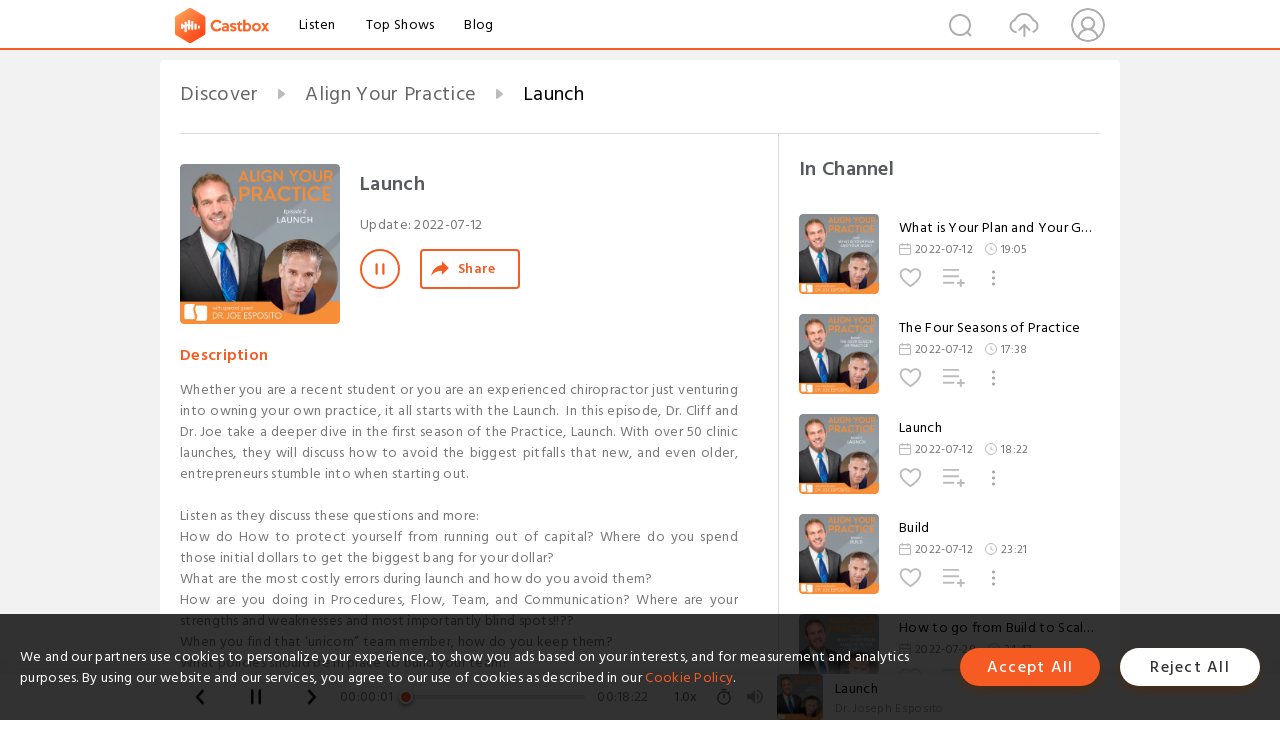

--- FILE ---
content_type: text/html; charset=utf-8
request_url: https://castbox.fm/episode/Launch-id5002923-id512723798
body_size: 28317
content:
<!DOCTYPE html>
<html lang="en">
<head>
  <meta charset="utf-8">
  <title>Launch</title>
  <link rel="canonical" href="https://castbox.fm/episode/Launch-id5002923-id512723798" >
  
  <link rel="dns-prefetch" href="https//s3.castbox.fm">
  <link rel="dns-prefetch" href="https//everest.castbox.fm">
  <link rel="dns-prefetch" href="https//data.castbox.fm">
  <meta http-equiv="X-UA-Compatible" content="IE=edge,chrome=1">
  <meta name="viewport" content="width=device-width, initial-scale=1, user-scalable=no" >
  
  <link rel="icon" href="https://s3.castbox.fm/app/castbox/static/images/logo_120.png" type="image/x-icon">
  <meta name="apple-mobile-web-app-title" content="Castbox">
  <meta name="apple-mobile-web-app-capable" content="yes">
  <meta name="twitter:site" content="@CastBox_FM" >
  <meta name="twitter:creator" content="@CastBox_FM">
  <meta name="twitter:domain" content="castbox.fm">
  
      <meta name="twitter:card" content="summary" >
      <meta name="twitter:card" content="player" >
      <meta name="twitter:player" content="https://castbox.fm/app/castbox/player/id5002923/id512723798?v=03" >
      <meta property="twitter:player:height" content="500">
      <meta property="twitter:player:width" content="500">
      <meta name="twitter:player:width" content="500" >
      <meta name="twitter:player:height" content="500" >
      <meta property="og:image:width" content="600" >
      <meta property="og:image:height" content="600" >
      
  <meta property="twitter:title" content="Launch" >
  <meta property="twitter:image" content="https://s3.castbox.fm/2c/79/2d/93ecb23ff93a94b5f29d0ede7f68b43a96_scaled_v1_400.jpg" >
  <meta property="twitter:description" content="<p>Whether you are a recent student or you are an experienced chiropractor just venturing into owning your own practice, it all starts with the Launch. ..." >
  <meta property="al:ios:url" content="castbox://episode/Launch-id5002923-id512723798" >
  <meta property="al:ios:app_store_id" content="1100218439" >
  <meta property="al:ios:app_name" content="Castbox" >
  <meta property="al:android:url" content="castbox://episode/Launch-id5002923-id512723798" >
  <meta property="al:android:package" content="fm.castbox.audiobook.radio.podcast" >
  <meta property="al:android:app_name" content="Castbox" >
  <meta property="al:web:url" content="https://castbox.fm/episode/Launch-id5002923-id512723798" >
  <meta property="fb:app_id" content="1840752496197771" >
  <meta property="og:type" content="article" >
  <meta property="og:site_name" content="Castbox" />
  <meta property="og:url" content="https://castbox.fm/episode/Launch-id5002923-id512723798" >
  <meta property="og:image" content="https://s3.castbox.fm/2c/79/2d/93ecb23ff93a94b5f29d0ede7f68b43a96_scaled_v1_400.jpg" >
  <meta property="og:title" content="Launch" >
  <meta property="og:description" content="<p>Whether you are a recent student or you are an experienced chiropractor just venturing into owning your own practice, it all starts with the Launch. ..." >
  <meta property="twitter:app:id:iphone" content="1243410543">
  <meta property="twitter:app:id:googleplay" content="fm.castbox.audiobook.radio.podcast">
  <meta name="description" content="<p>Whether you are a recent student or you are an experienced chiropractor just venturing into owning your own practice, it all starts with the Launch. ..." >
  <meta name="keywords" content="Free iPhone Podcast App, Free Podcast App, Rachel Maddow, Bill Bur Podcast, NPR, WNYC, WBEZ, This American Life, In-audio Search, What is Podcasting, Serial Podcast, On Demand Podcast, Public Radio" >
  <meta name="theme-color" content="rgba(64, 64, 64, 0.9)" />
  <link rel="search" type="application/opensearchdescription+xml" href="https://castbox.fm/opensearch.xml" title="Castbox">
  
  <link href="https://fonts.googleapis.com/css?family=Hind+Siliguri:300,400,500,600" rel="stylesheet"><link rel="stylesheet" type="text/css" href="https://s3.castbox.fm/app/castbox/static/css/slick.min.css" >
  <script type="application/ld+json">
{"@context":"http://schema.org","@type":"BreadcrumbList","itemListElement":[{"@type":"ListItem","position":1,"item":{"@id":"https://castbox.fm/home","name":"Channels","image":"https://s3.castbox.fm/app/castbox/static/images/logo.png"}},{"@type":"ListItem","position":2,"item":{"@id":"https://castbox.fm/channel/Align-Your-Practice-id5002923","name":"Align%20Your%20Practice","image":"https://is1-ssl.mzstatic.com/image/thumb/Podcasts126/v4/2c/39/29/2c3929ef-ef57-6154-164c-043031ea79ee/mza_9403344636807423547.jpg/200x200bb.jpg"}},{"@type":"ListItem","position":3,"item":{"@id":"https://castbox.fm/episode/Launch-id5002923-id512723798","name":"Launch","image":"https://s3.castbox.fm/2c/79/2d/93ecb23ff93a94b5f29d0ede7f68b43a96_scaled_v1_400.jpg"}}]}
</script>
  <link rel="manifest" id="pwaLink" href="/api/pwa/manifest.json">
  
  
  <script type='text/javascript'>
    if (document.documentElement.clientWidth <= 720) {
      document.documentElement.style.fontSize = document.documentElement.clientWidth / 7.2 + 'px'
    } else {
      document.documentElement.style.fontSize = '100px'
    }
    window.onloadcallback=function(){}
  </script>
  
  <link data-chunk="global" rel="stylesheet" href="https://s3.castbox.fm/webstatic/css/vendors~global.96c36ed4.chunk.css">
<link data-chunk="global" rel="stylesheet" href="https://s3.castbox.fm/webstatic/css/global.c7478bb9.chunk.css">
<link data-chunk="castbox.main" rel="stylesheet" href="https://s3.castbox.fm/webstatic/css/castbox.main.ed6e5c24.chunk.css">
<link data-chunk="ep" rel="stylesheet" href="https://s3.castbox.fm/webstatic/css/ep.fe499db8.chunk.css">
</head>
<body>
  <div id="root"><div class="castboxGlobal"><div style="width:0;height:0"><audio style="width:100%;height:100%" preload="auto"><source src="https://podcasts.captivate.fm/media/5308d719-037f-45c2-919d-d10ce1105502/AYP002-20Podcast-converted.mp3"/></audio></div><div class="castboxMain"><div class="mainBox"><div id="castboxHeader"><div class="castboxHeaderContainer"><div class="nav-item left navLogo"><a href="/"><img class="logoTextCover" src="https://s3.castbox.fm/webstatic/images/navLogo.c3d5a81b.png"/></a><a class="nav-item link" href="/home">Listen</a><a class="nav-item link" href="/categories/0">Top Shows</a><a class="nav-item link" href="/blog">Blog</a></div><div><div class="nav-item right topUserNav"><div class="userNav right"><div class="userNav-icon"><img class="userNav-img" src="https://s3.castbox.fm/webstatic/images/userIcon.06c408dc.png"/></div></div></div><div class="nav-item right upload"><a href="/creator/upload"><img class="img" src="https://s3.castbox.fm/webstatic/images/upload_icon.521c956a.png"/></a></div><div class="nav-item right search"><img class="img" src="https://s3.castbox.fm/webstatic/images/search_icon.3958760d.png"/></div></div></div></div><div style="padding-bottom:56px;min-height:100vh" id="childrenBox" class="childrenBox"><div class="topCon"></div><div class="topLeftCon"></div><div class="topRightCon"></div><div class="trackPlay clearfix childContent"><div style="text-align:left" class="guru-breadcrumb"><span class="guru-breadcrumb-item"><span style="max-width:40%" class="breadcrumb-text"><a href="/home">Discover</a></span><img class="breadcrumbImage" src="[data-uri]"/></span><span class="guru-breadcrumb-item"><span style="max-width:40%" class="breadcrumb-text"><a href="/channel/Align-Your-Practice-id5002923">Align Your Practice</a></span><img class="breadcrumbImage" src="[data-uri]"/></span><span class="guru-breadcrumb-item active"><span style="max-width:40%" class="breadcrumb-text">Launch</span></span></div><div class="leftContainer"><div class="trackinfo"><div class="trackinfo-cover" data-episode_id="7bc8feab650ce306b25d8cef9b314149d08d6211-8b9ac673641c46d1ac0402f05657f85aa3fa697a"><div style="display:inline-block;height:100%;width:100%;overflow:hidden;border-radius:4px;background-color:#A9B8AD" class="coverImgContainer"><img style="display:inline-block;opacity:1;width:100%;height:100%" src="https://s3.castbox.fm/2c/79/2d/93ecb23ff93a94b5f29d0ede7f68b43a96_scaled_v1_400.jpg" class="cover" alt="Launch" title="Launch"/></div></div><div class="trackinfo-titleBox"><h1 title="Launch" class="trackinfo-title"><div id="box-pro-ellipsis-176900379670769" class="box-ellipsis box-ellipsis-lineClamp"><style>#box-pro-ellipsis-176900379670769{-webkit-line-clamp:2;}</style><span>Launch</span></div></h1><div class="trackinfo-con-des"><span class="item">Update: <!-- -->2022-07-12</span><span class="item"></span></div><div class="trackinfo-ctrls"><div class="player_play_btn pause loading " style="display:inline-block;cursor:pointer;margin-right:20px"></div><span><div class="sharePageBtn">Share</div></span></div></div><div class="trackinfo-des-title-wrapper"><p class="trackinfo-des-title ">Description</p></div><div class="trackinfo-des"><span class="box-ellipsis"><div><p>Whether you are a recent student or you are an experienced chiropractor just venturing into owning your own practice, it all starts with the Launch.  In this episode, Dr. Cliff and Dr. Joe take a deeper dive in the first season of the Practice, Launch. With over 50 clinic launches, they will discuss how to avoid the biggest pitfalls that new, and even older, entrepreneurs stumble into when starting out.</p><p> </p><p>Listen as they discuss these questions and more:</p><ul><li>How do How to protect yourself from running out of capital? Where do you spend those initial dollars to get the biggest bang for your dollar?</li><li>What are the most costly errors during launch and how do you avoid them?</li><li>How are you doing in Procedures, Flow, Team, and Communication? Where are your strengths and weaknesses and most importantly blind spots!!??</li><li>When you find that ‘unicorn” team member, how do you keep them?</li><li>What policies should be in place to build your team?</li><li>Are you justifying your care by spending too much time adjusting or talking to patients?</li><li>Why should you create expectations and agreements with team members and patients?</li></ul><br /><p>Download the pdf here: <a rel="nofollow"href="https://bit.ly/AlignLifeLaunchBuildScaleCommunicationPDF" target="_blank">https://bit.ly/AlignLifeLaunchBuildScaleCommunicationPDF</a></p><p><strong><u>About the Hosts:</u></strong></p><p><strong>Dr. Clifford J Fisher</strong></p><p>Dr. Cliff Fisher – Owns several offices all over the US and has a coaching business Dream Leadership Institute to help people find the greatest version of themselves. He will help you get to a foundational understanding to create the business and life that align with your being.  </p><p><strong> </strong></p><p><strong>Dr. Joseph Esposito, CEO</strong></p><p>Dr. Joseph Esposito, D.C., C.C.N. C.N.S., C.C.S.P., D.A.B.C.N., F.A.A.I.M. C.T.N., is the Founder and Chief Executive Officer of AlignLife. As such, he is responsible for the direction of AlignLife as it expands further across a dynamic and rapidly changing health care landscape. Dr. Esposito has more than 20 years of experience in a broad range of businesses, including chiropractic, nutrition, technology, and internet marketing.</p><p>Dr. Esposito has extensive post-graduate academic accomplishments, as well as 15 years of experience managing successful chiropractic clinics in multiple states. He also is founder and CEO of Aceva LLC, a service-based nutritional company providing products and services to the AlignLife clinics. As the former CFO of an internet publishing company, Dr. Esposito understands the power of leveraging the internet to impact the lives of millions of Americans.</p><p> </p><p>Connect with us!</p><p><a rel="nofollow"href="http://alignlifefranchise.com" target="_blank">AlignLifeFranchise.com</a></p><p><a rel="nofollow"href="https://www.linkedin.com/in/alignlife/" target="_blank">https://www.linkedin.com/in/alignlife/</a></p><p><a rel="nofollow"href="https://www.instagram.com/alignyourpracticepodcast" target="_blank">https://www.instagram.com/alignyourpracticepodcast</a></p><p><br></p><p><strong>Thanks for listening!</strong></p><p>Thanks so much for listening to our podcast! If you enjoyed this episode and think that others could benefit from listening, please share it using the social media buttons on this page.</p><p>Do you have some feedback or questions about this episode? Leave a comment in the section below!</p><p><strong>Subscribe to the podcast</strong></p><p>If you would like to get automatic updates of new podcast episodes, you can subscribe to the podcast on Apple Podcasts or Stitcher. You can also subscribe in your favorite podcast app.</p><p><strong>Leave us an Apple Podcasts review</strong></p><p>Ratings and reviews from our listeners are extremely valuable to us and greatly appreciated. They help our podcast rank higher on Apple Podcasts, which exposes our show to more awesome listeners like you. If you have a minute, please leave an honest review on Apple Podcasts.</p></div></span></div><div class="seeMorebtn seeMorebtn_up"><img class="img" src="[data-uri]"/></div></div><div class="trackPlay-comment"><div id="comments" class="commentList"><div class="commentList-title"><span>Comments<!-- --> </span></div><div class="addComment clearfix"><form class="addCommentForm"><div class="commentInputBox"><input type="text" value="" class="commentInputBox-input" placeholder="Sign in to Comment"/><input type="submit" style="display:none"/></div><div class="userCover"><div style="display:inline-block;height:100%;width:100%;overflow:hidden;border-radius:4px;background-color:#A9B8AD" class="coverImgContainer"><img style="display:inline-block;opacity:1;width:100%;height:100%" src="[data-uri]" class="userCover-img"/></div></div></form></div><div class="commentList-box"><div class="commentListCon"><div></div></div></div></div></div></div><div class="rightContainer"><div class="rightContainer-item"><div class="TrackList"><div class="trackListCon"><div class="clearfix"><div class="trackListCon_title">In Channel</div></div><div class="trackListCon_list" style="height:600px"><div><section class="episodeRow opacityinAnimate"><div class="ep-item isSmall"><div class="ep-item-cover"><a href="/episode/What-is-Your-Plan-and-Your-Goal--id5002923-id512723796"><div style="display:inline-block;height:100%;width:100%;overflow:hidden;border-radius:4px;background-color:#A9B8AD" class="coverImgContainer"><img style="display:inline-block;opacity:1;width:100%;height:100%" src="https://s3.castbox.fm/5b/8a/0d/aa81760b13bba826f7c760040406084a4e_scaled_v1_400.jpg" class="image" alt="What is Your Plan and Your Goal?" title="What is Your Plan and Your Goal?"/></div></a></div><div class="ep-item-con"><a href="/episode/What-is-Your-Plan-and-Your-Goal--id5002923-id512723796"><p title="What is Your Plan and Your Goal?" class="ep-item-con-title"><span class="ellipsis" style="display:inline-block">What is Your Plan and Your Goal?</span></p></a><p class="ep-item-con-des"><span class="item icon date">2022-07-12</span><span class="item icon time">19:05</span></p><div class="ep-item-con-btns"><p class="btn-item like"></p><span class="btn-item add-2epl"><div class="playlists-modal"><div class="playlists-modal-target"><div class="add-2epl-btn"></div></div></div></span><span class="btn-item add-2epl more-point"><div class="playlists-modal"><div class="playlists-modal-target"><div class="add-2epl-btn epl-more-action"></div></div></div></span></div></div><div class="ep-item-ctrls"><a class="ctrlItem play" href="/episode/What-is-Your-Plan-and-Your-Goal--id5002923-id512723796"></a></div></div><div class="audiobox"></div></section><section class="episodeRow opacityinAnimate"><div class="ep-item isSmall"><div class="ep-item-cover"><a href="/episode/The-Four-Seasons-of-Practice-id5002923-id512723797"><div style="display:inline-block;height:100%;width:100%;overflow:hidden;border-radius:4px;background-color:#A9B8AD" class="coverImgContainer"><img style="display:inline-block;opacity:1;width:100%;height:100%" src="https://s3.castbox.fm/d0/9e/67/090d371d2f36e2edda95c9e82b6de436bb_scaled_v1_400.jpg" class="image" alt="The Four Seasons of Practice" title="The Four Seasons of Practice"/></div></a></div><div class="ep-item-con"><a href="/episode/The-Four-Seasons-of-Practice-id5002923-id512723797"><p title="The Four Seasons of Practice" class="ep-item-con-title"><span class="ellipsis" style="display:inline-block">The Four Seasons of Practice</span></p></a><p class="ep-item-con-des"><span class="item icon date">2022-07-12</span><span class="item icon time">17:38</span></p><div class="ep-item-con-btns"><p class="btn-item like"></p><span class="btn-item add-2epl"><div class="playlists-modal"><div class="playlists-modal-target"><div class="add-2epl-btn"></div></div></div></span><span class="btn-item add-2epl more-point"><div class="playlists-modal"><div class="playlists-modal-target"><div class="add-2epl-btn epl-more-action"></div></div></div></span></div></div><div class="ep-item-ctrls"><a class="ctrlItem play" href="/episode/The-Four-Seasons-of-Practice-id5002923-id512723797"></a></div></div><div class="audiobox"></div></section><section class="episodeRow opacityinAnimate"><div class="ep-item isSmall"><div class="ep-item-cover"><a href="/episode/Launch-id5002923-id512723798"><div style="display:inline-block;height:100%;width:100%;overflow:hidden;border-radius:4px;background-color:#A9B8AD" class="coverImgContainer"><img style="display:inline-block;opacity:1;width:100%;height:100%" src="https://s3.castbox.fm/2c/79/2d/93ecb23ff93a94b5f29d0ede7f68b43a96_scaled_v1_400.jpg" class="image" alt="Launch" title="Launch"/></div></a></div><div class="ep-item-con"><a href="/episode/Launch-id5002923-id512723798"><p title="Launch" class="ep-item-con-title"><span class="ellipsis" style="display:inline-block">Launch</span></p></a><p class="ep-item-con-des"><span class="item icon date">2022-07-12</span><span class="item icon time">18:22</span></p><div class="ep-item-con-btns"><p class="btn-item like"></p><span class="btn-item add-2epl"><div class="playlists-modal"><div class="playlists-modal-target"><div class="add-2epl-btn"></div></div></div></span><span class="btn-item add-2epl more-point"><div class="playlists-modal"><div class="playlists-modal-target"><div class="add-2epl-btn epl-more-action"></div></div></div></span></div></div><div class="ep-item-ctrls"><a class="ctrlItem play" href="/episode/Launch-id5002923-id512723798"></a></div></div><div class="audiobox"></div></section><section class="episodeRow opacityinAnimate"><div class="ep-item isSmall"><div class="ep-item-cover"><a href="/episode/Build-id5002923-id512723799"><div style="display:inline-block;height:100%;width:100%;overflow:hidden;border-radius:4px;background-color:#A9B8AD" class="coverImgContainer"><img style="display:inline-block;opacity:1;width:100%;height:100%" src="https://s3.castbox.fm/bb/22/e1/9d4dccc45519126ce3369dec22758f25b9_scaled_v1_400.jpg" class="image" alt="Build" title="Build"/></div></a></div><div class="ep-item-con"><a href="/episode/Build-id5002923-id512723799"><p title="Build" class="ep-item-con-title"><span class="ellipsis" style="display:inline-block">Build</span></p></a><p class="ep-item-con-des"><span class="item icon date">2022-07-12</span><span class="item icon time">23:21</span></p><div class="ep-item-con-btns"><p class="btn-item like"></p><span class="btn-item add-2epl"><div class="playlists-modal"><div class="playlists-modal-target"><div class="add-2epl-btn"></div></div></div></span><span class="btn-item add-2epl more-point"><div class="playlists-modal"><div class="playlists-modal-target"><div class="add-2epl-btn epl-more-action"></div></div></div></span></div></div><div class="ep-item-ctrls"><a class="ctrlItem play" href="/episode/Build-id5002923-id512723799"></a></div></div><div class="audiobox"></div></section><section class="episodeRow opacityinAnimate"><div class="ep-item isSmall"><div class="ep-item-cover"><a href="/episode/How-to-go-from-Build-to-Scale-(Part-1)-id5002923-id517967848"><div style="display:inline-block;height:100%;width:100%;overflow:hidden;border-radius:4px;background-color:#A9B8AD" class="coverImgContainer"><img style="display:inline-block;opacity:1;width:100%;height:100%" src="https://s3.castbox.fm/4d/17/45/465873eb91dc2917ed4b10ed32a91f4042_scaled_v1_400.jpg" class="image" alt="How to go from Build to Scale (Part 1)" title="How to go from Build to Scale (Part 1)"/></div></a></div><div class="ep-item-con"><a href="/episode/How-to-go-from-Build-to-Scale-(Part-1)-id5002923-id517967848"><p title="How to go from Build to Scale (Part 1)" class="ep-item-con-title"><span class="ellipsis" style="display:inline-block">How to go from Build to Scale (Part 1)</span></p></a><p class="ep-item-con-des"><span class="item icon date">2022-07-28</span><span class="item icon time">24:47</span></p><div class="ep-item-con-btns"><p class="btn-item like"></p><span class="btn-item add-2epl"><div class="playlists-modal"><div class="playlists-modal-target"><div class="add-2epl-btn"></div></div></div></span><span class="btn-item add-2epl more-point"><div class="playlists-modal"><div class="playlists-modal-target"><div class="add-2epl-btn epl-more-action"></div></div></div></span></div></div><div class="ep-item-ctrls"><a class="ctrlItem play" href="/episode/How-to-go-from-Build-to-Scale-(Part-1)-id5002923-id517967848"></a></div></div><div class="audiobox"></div></section><section class="episodeRow opacityinAnimate"><div class="ep-item isSmall"><div class="ep-item-cover"><a href="/episode/How-to-go-from-Build-to-Scale-(Part-2)%3A-A-Scaling-Your-Practice-Deep-Dive-id5002923-id519813416"><div style="display:inline-block;height:100%;width:100%;overflow:hidden;border-radius:4px;background-color:#A9B8AD" class="coverImgContainer"><img style="display:inline-block;opacity:1;width:100%;height:100%" src="https://s3.castbox.fm/16/dd/70/e9d9af78545ed219c6e14c72e72e0c9e00_scaled_v1_400.jpg" class="image" alt="How to go from Build to Scale (Part 2): A Scaling Your Practice Deep Dive" title="How to go from Build to Scale (Part 2): A Scaling Your Practice Deep Dive"/></div></a></div><div class="ep-item-con"><a href="/episode/How-to-go-from-Build-to-Scale-(Part-2)%3A-A-Scaling-Your-Practice-Deep-Dive-id5002923-id519813416"><p title="How to go from Build to Scale (Part 2): A Scaling Your Practice Deep Dive" class="ep-item-con-title"><span class="ellipsis" style="display:inline-block">How to go from Build to Scale (Part 2): A Scaling Your Practice Deep Dive</span></p></a><p class="ep-item-con-des"><span class="item icon date">2022-08-04</span><span class="item icon time">28:43</span></p><div class="ep-item-con-btns"><p class="btn-item like"></p><span class="btn-item add-2epl"><div class="playlists-modal"><div class="playlists-modal-target"><div class="add-2epl-btn"></div></div></div></span><span class="btn-item add-2epl more-point"><div class="playlists-modal"><div class="playlists-modal-target"><div class="add-2epl-btn epl-more-action"></div></div></div></span></div></div><div class="ep-item-ctrls"><a class="ctrlItem play" href="/episode/How-to-go-from-Build-to-Scale-(Part-2)%3A-A-Scaling-Your-Practice-Deep-Dive-id5002923-id519813416"></a></div></div><div class="audiobox"></div></section><section class="episodeRow opacityinAnimate"><div class="ep-item isSmall"><div class="ep-item-cover"><a href="/episode/Scaling-Your-Practice-Deep-Dive-–-Part-3%3A-Communication-and-Team-id5002923-id521574445"><div style="display:inline-block;height:100%;width:100%;overflow:hidden;border-radius:4px;background-color:#A9B8AD" class="coverImgContainer"><img style="display:inline-block;opacity:1;width:100%;height:100%" src="https://s3.castbox.fm/df/bc/ce/c73fd5b45da3eda49d7cf535eb3dff5fdd_scaled_v1_400.jpg" class="image" alt="Scaling Your Practice Deep Dive – Part 3: Communication and Team" title="Scaling Your Practice Deep Dive – Part 3: Communication and Team"/></div></a></div><div class="ep-item-con"><a href="/episode/Scaling-Your-Practice-Deep-Dive-–-Part-3%3A-Communication-and-Team-id5002923-id521574445"><p title="Scaling Your Practice Deep Dive – Part 3: Communication and Team" class="ep-item-con-title"><span class="ellipsis" style="display:inline-block">Scaling Your Practice Deep Dive – Part 3: Communication and Team</span></p></a><p class="ep-item-con-des"><span class="item icon date">2022-08-11</span><span class="item icon time">28:42</span></p><div class="ep-item-con-btns"><p class="btn-item like"></p><span class="btn-item add-2epl"><div class="playlists-modal"><div class="playlists-modal-target"><div class="add-2epl-btn"></div></div></div></span><span class="btn-item add-2epl more-point"><div class="playlists-modal"><div class="playlists-modal-target"><div class="add-2epl-btn epl-more-action"></div></div></div></span></div></div><div class="ep-item-ctrls"><a class="ctrlItem play" href="/episode/Scaling-Your-Practice-Deep-Dive-–-Part-3%3A-Communication-and-Team-id5002923-id521574445"></a></div></div><div class="audiobox"></div></section><section class="episodeRow opacityinAnimate"><div class="ep-item isSmall"><div class="ep-item-cover"><a href="/episode/4-Major-Concepts-to-Uplevel-Your-Practice-id5002923-id523123970"><div style="display:inline-block;height:100%;width:100%;overflow:hidden;border-radius:4px;background-color:#A9B8AD" class="coverImgContainer"><img style="display:inline-block;opacity:1;width:100%;height:100%" src="https://s3.castbox.fm/07/b7/f0/23103716af213c7a213492edc6a62909b1_scaled_v1_400.jpg" class="image" alt="4 Major Concepts to Uplevel Your Practice" title="4 Major Concepts to Uplevel Your Practice"/></div></a></div><div class="ep-item-con"><a href="/episode/4-Major-Concepts-to-Uplevel-Your-Practice-id5002923-id523123970"><p title="4 Major Concepts to Uplevel Your Practice" class="ep-item-con-title"><span class="ellipsis" style="display:inline-block">4 Major Concepts to Uplevel Your Practice</span></p></a><p class="ep-item-con-des"><span class="item icon date">2022-08-18</span><span class="item icon time">28:09</span></p><div class="ep-item-con-btns"><p class="btn-item like"></p><span class="btn-item add-2epl"><div class="playlists-modal"><div class="playlists-modal-target"><div class="add-2epl-btn"></div></div></div></span><span class="btn-item add-2epl more-point"><div class="playlists-modal"><div class="playlists-modal-target"><div class="add-2epl-btn epl-more-action"></div></div></div></span></div></div><div class="ep-item-ctrls"><a class="ctrlItem play" href="/episode/4-Major-Concepts-to-Uplevel-Your-Practice-id5002923-id523123970"></a></div></div><div class="audiobox"></div></section><section class="episodeRow opacityinAnimate"><div class="ep-item isSmall"><div class="ep-item-cover"><a href="/episode/How-to-Exit-Profitably-id5002923-id524992281"><div style="display:inline-block;height:100%;width:100%;overflow:hidden;border-radius:4px;background-color:#A9B8AD" class="coverImgContainer"><img style="display:inline-block;opacity:1;width:100%;height:100%" src="https://s3.castbox.fm/00/bf/e8/e6ab45b5c1cf993b16a30a3ea41ea90243_scaled_v1_400.jpg" class="image" alt="How to Exit Profitably" title="How to Exit Profitably"/></div></a></div><div class="ep-item-con"><a href="/episode/How-to-Exit-Profitably-id5002923-id524992281"><p title="How to Exit Profitably" class="ep-item-con-title"><span class="ellipsis" style="display:inline-block">How to Exit Profitably</span></p></a><p class="ep-item-con-des"><span class="item icon date">2022-08-25</span><span class="item icon time">25:35</span></p><div class="ep-item-con-btns"><p class="btn-item like"></p><span class="btn-item add-2epl"><div class="playlists-modal"><div class="playlists-modal-target"><div class="add-2epl-btn"></div></div></div></span><span class="btn-item add-2epl more-point"><div class="playlists-modal"><div class="playlists-modal-target"><div class="add-2epl-btn epl-more-action"></div></div></div></span></div></div><div class="ep-item-ctrls"><a class="ctrlItem play" href="/episode/How-to-Exit-Profitably-id5002923-id524992281"></a></div></div><div class="audiobox"></div></section><section class="episodeRow opacityinAnimate"><div class="ep-item isSmall"><div class="ep-item-cover"><a href="/episode/Learn-How-to-Turn-Your-Job-into-a-Business-id5002923-id528247186"><div style="display:inline-block;height:100%;width:100%;overflow:hidden;border-radius:4px;background-color:#A9B8AD" class="coverImgContainer"><img style="display:inline-block;opacity:1;width:100%;height:100%" src="https://s3.castbox.fm/63/4d/fa/7a18d2666da3839aee5c3bbaaf2530f046_scaled_v1_400.jpg" class="image" alt="Learn How to Turn Your Job into a Business" title="Learn How to Turn Your Job into a Business"/></div></a></div><div class="ep-item-con"><a href="/episode/Learn-How-to-Turn-Your-Job-into-a-Business-id5002923-id528247186"><p title="Learn How to Turn Your Job into a Business" class="ep-item-con-title"><span class="ellipsis" style="display:inline-block">Learn How to Turn Your Job into a Business</span></p></a><p class="ep-item-con-des"><span class="item icon date">2022-09-01</span><span class="item icon time">29:11</span></p><div class="ep-item-con-btns"><p class="btn-item like"></p><span class="btn-item add-2epl"><div class="playlists-modal"><div class="playlists-modal-target"><div class="add-2epl-btn"></div></div></div></span><span class="btn-item add-2epl more-point"><div class="playlists-modal"><div class="playlists-modal-target"><div class="add-2epl-btn epl-more-action"></div></div></div></span></div></div><div class="ep-item-ctrls"><a class="ctrlItem play" href="/episode/Learn-How-to-Turn-Your-Job-into-a-Business-id5002923-id528247186"></a></div></div><div class="audiobox"></div></section><section class="episodeRow opacityinAnimate"><div class="ep-item isSmall"><div class="ep-item-cover"><a href="/episode/Go-High-Level-with-Core-Values-id5002923-id530277320"><div style="display:inline-block;height:100%;width:100%;overflow:hidden;border-radius:4px;background-color:#A9B8AD" class="coverImgContainer"><img style="display:inline-block;opacity:1;width:100%;height:100%" src="https://s3.castbox.fm/89/e2/d5/ab9966525f903f39c03385977879e1b1af_scaled_v1_400.jpg" class="image" alt="Go High Level with Core Values" title="Go High Level with Core Values"/></div></a></div><div class="ep-item-con"><a href="/episode/Go-High-Level-with-Core-Values-id5002923-id530277320"><p title="Go High Level with Core Values" class="ep-item-con-title"><span class="ellipsis" style="display:inline-block">Go High Level with Core Values</span></p></a><p class="ep-item-con-des"><span class="item icon date">2022-09-08</span><span class="item icon time">22:08</span></p><div class="ep-item-con-btns"><p class="btn-item like"></p><span class="btn-item add-2epl"><div class="playlists-modal"><div class="playlists-modal-target"><div class="add-2epl-btn"></div></div></div></span><span class="btn-item add-2epl more-point"><div class="playlists-modal"><div class="playlists-modal-target"><div class="add-2epl-btn epl-more-action"></div></div></div></span></div></div><div class="ep-item-ctrls"><a class="ctrlItem play" href="/episode/Go-High-Level-with-Core-Values-id5002923-id530277320"></a></div></div><div class="audiobox"></div></section><section class="episodeRow opacityinAnimate"><div class="ep-item isSmall"><div class="ep-item-cover"><a href="/episode/Let’s-Get-Personal-with-Core-Values-id5002923-id530277322"><div style="display:inline-block;height:100%;width:100%;overflow:hidden;border-radius:4px;background-color:#A9B8AD" class="coverImgContainer"><img style="display:inline-block;opacity:1;width:100%;height:100%" src="https://s3.castbox.fm/08/0c/b5/7fcedcb78c46833ecd06b02c04c790b6a7_scaled_v1_400.jpg" class="image" alt="Let’s Get Personal with Core Values" title="Let’s Get Personal with Core Values"/></div></a></div><div class="ep-item-con"><a href="/episode/Let’s-Get-Personal-with-Core-Values-id5002923-id530277322"><p title="Let’s Get Personal with Core Values" class="ep-item-con-title"><span class="ellipsis" style="display:inline-block">Let’s Get Personal with Core Values</span></p></a><p class="ep-item-con-des"><span class="item icon date">2022-09-15</span><span class="item icon time">25:06</span></p><div class="ep-item-con-btns"><p class="btn-item like"></p><span class="btn-item add-2epl"><div class="playlists-modal"><div class="playlists-modal-target"><div class="add-2epl-btn"></div></div></div></span><span class="btn-item add-2epl more-point"><div class="playlists-modal"><div class="playlists-modal-target"><div class="add-2epl-btn epl-more-action"></div></div></div></span></div></div><div class="ep-item-ctrls"><a class="ctrlItem play" href="/episode/Let’s-Get-Personal-with-Core-Values-id5002923-id530277322"></a></div></div><div class="audiobox"></div></section><section class="episodeRow opacityinAnimate"><div class="ep-item isSmall"><div class="ep-item-cover"><a href="/episode/Let’s-Get-to-the-Business-End-of-Core-Values-id5002923-id532495844"><div style="display:inline-block;height:100%;width:100%;overflow:hidden;border-radius:4px;background-color:#A9B8AD" class="coverImgContainer"><img style="display:inline-block;opacity:1;width:100%;height:100%" src="https://s3.castbox.fm/55/86/35/050f02d0ea08d2ecaebb55eb9def8b5c3e_scaled_v1_400.jpg" class="image" alt="Let’s Get to the Business End of Core Values" title="Let’s Get to the Business End of Core Values"/></div></a></div><div class="ep-item-con"><a href="/episode/Let’s-Get-to-the-Business-End-of-Core-Values-id5002923-id532495844"><p title="Let’s Get to the Business End of Core Values" class="ep-item-con-title"><span class="ellipsis" style="display:inline-block">Let’s Get to the Business End of Core Values</span></p></a><p class="ep-item-con-des"><span class="item icon date">2022-09-22</span><span class="item icon time">40:53</span></p><div class="ep-item-con-btns"><p class="btn-item like"></p><span class="btn-item add-2epl"><div class="playlists-modal"><div class="playlists-modal-target"><div class="add-2epl-btn"></div></div></div></span><span class="btn-item add-2epl more-point"><div class="playlists-modal"><div class="playlists-modal-target"><div class="add-2epl-btn epl-more-action"></div></div></div></span></div></div><div class="ep-item-ctrls"><a class="ctrlItem play" href="/episode/Let’s-Get-to-the-Business-End-of-Core-Values-id5002923-id532495844"></a></div></div><div class="audiobox"></div></section><section class="episodeRow opacityinAnimate"><div class="ep-item isSmall"><div class="ep-item-cover"><a href="/episode/WOW-–-Bring-It-All-Together-Core-Values-id5002923-id536059018"><div style="display:inline-block;height:100%;width:100%;overflow:hidden;border-radius:4px;background-color:#A9B8AD" class="coverImgContainer"><img style="display:inline-block;opacity:1;width:100%;height:100%" src="https://s3.castbox.fm/5c/be/c8/a0f57be48d92b06f543679a172c5941ec9_scaled_v1_400.jpg" class="image" alt="WOW – Bring It All Together Core Values" title="WOW – Bring It All Together Core Values"/></div></a></div><div class="ep-item-con"><a href="/episode/WOW-–-Bring-It-All-Together-Core-Values-id5002923-id536059018"><p title="WOW – Bring It All Together Core Values" class="ep-item-con-title"><span class="ellipsis" style="display:inline-block">WOW – Bring It All Together Core Values</span></p></a><p class="ep-item-con-des"><span class="item icon date">2022-09-29</span><span class="item icon time">27:18</span></p><div class="ep-item-con-btns"><p class="btn-item like"></p><span class="btn-item add-2epl"><div class="playlists-modal"><div class="playlists-modal-target"><div class="add-2epl-btn"></div></div></div></span><span class="btn-item add-2epl more-point"><div class="playlists-modal"><div class="playlists-modal-target"><div class="add-2epl-btn epl-more-action"></div></div></div></span></div></div><div class="ep-item-ctrls"><a class="ctrlItem play" href="/episode/WOW-–-Bring-It-All-Together-Core-Values-id5002923-id536059018"></a></div></div><div class="audiobox"></div></section><section class="episodeRow opacityinAnimate"><div class="ep-item isSmall"><div class="ep-item-cover"><a href="/episode/Building-the-Foundational-Documents-for-your-Dream-Practice-id5002923-id538629151"><div style="display:inline-block;height:100%;width:100%;overflow:hidden;border-radius:4px;background-color:#A9B8AD" class="coverImgContainer"><img style="display:inline-block;opacity:1;width:100%;height:100%" src="https://s3.castbox.fm/bd/24/f3/06e32bd7bbabb8425f84b8a43c384b45dd_scaled_v1_400.jpg" class="image" alt="Building the Foundational Documents for your Dream Practice" title="Building the Foundational Documents for your Dream Practice"/></div></a></div><div class="ep-item-con"><a href="/episode/Building-the-Foundational-Documents-for-your-Dream-Practice-id5002923-id538629151"><p title="Building the Foundational Documents for your Dream Practice" class="ep-item-con-title"><span class="ellipsis" style="display:inline-block">Building the Foundational Documents for your Dream Practice</span></p></a><p class="ep-item-con-des"><span class="item icon date">2022-10-06</span><span class="item icon time">17:54</span></p><div class="ep-item-con-btns"><p class="btn-item like"></p><span class="btn-item add-2epl"><div class="playlists-modal"><div class="playlists-modal-target"><div class="add-2epl-btn"></div></div></div></span><span class="btn-item add-2epl more-point"><div class="playlists-modal"><div class="playlists-modal-target"><div class="add-2epl-btn epl-more-action"></div></div></div></span></div></div><div class="ep-item-ctrls"><a class="ctrlItem play" href="/episode/Building-the-Foundational-Documents-for-your-Dream-Practice-id5002923-id538629151"></a></div></div><div class="audiobox"></div></section><section class="episodeRow opacityinAnimate"><div class="ep-item isSmall"><div class="ep-item-cover"><a href="/episode/Your-Vision-Story-and-How-to-Cast-It-id5002923-id540386862"><div style="display:inline-block;height:100%;width:100%;overflow:hidden;border-radius:4px;background-color:#A9B8AD" class="coverImgContainer"><img style="display:inline-block;opacity:1;width:100%;height:100%" src="https://s3.castbox.fm/3f/f2/b7/db48289d8f74013b6d16b53fb55021ac7f_scaled_v1_400.jpg" class="image" alt="Your Vision Story and How to Cast It" title="Your Vision Story and How to Cast It"/></div></a></div><div class="ep-item-con"><a href="/episode/Your-Vision-Story-and-How-to-Cast-It-id5002923-id540386862"><p title="Your Vision Story and How to Cast It" class="ep-item-con-title"><span class="ellipsis" style="display:inline-block">Your Vision Story and How to Cast It</span></p></a><p class="ep-item-con-des"><span class="item icon date">2022-10-13</span><span class="item icon time">17:18</span></p><div class="ep-item-con-btns"><p class="btn-item like"></p><span class="btn-item add-2epl"><div class="playlists-modal"><div class="playlists-modal-target"><div class="add-2epl-btn"></div></div></div></span><span class="btn-item add-2epl more-point"><div class="playlists-modal"><div class="playlists-modal-target"><div class="add-2epl-btn epl-more-action"></div></div></div></span></div></div><div class="ep-item-ctrls"><a class="ctrlItem play" href="/episode/Your-Vision-Story-and-How-to-Cast-It-id5002923-id540386862"></a></div></div><div class="audiobox"></div></section><section class="episodeRow opacityinAnimate"><div class="ep-item isSmall"><div class="ep-item-cover"><a href="/episode/Mission-Possible-id5002923-id542243807"><div style="display:inline-block;height:100%;width:100%;overflow:hidden;border-radius:4px;background-color:#A9B8AD" class="coverImgContainer"><img style="display:inline-block;opacity:1;width:100%;height:100%" src="https://s3.castbox.fm/e7/cb/b6/3b2edfe245f458bcc3e71b4ebf533347c8_scaled_v1_400.jpg" class="image" alt="Mission Possible" title="Mission Possible"/></div></a></div><div class="ep-item-con"><a href="/episode/Mission-Possible-id5002923-id542243807"><p title="Mission Possible" class="ep-item-con-title"><span class="ellipsis" style="display:inline-block">Mission Possible</span></p></a><p class="ep-item-con-des"><span class="item icon date">2022-10-20</span><span class="item icon time">28:15</span></p><div class="ep-item-con-btns"><p class="btn-item like"></p><span class="btn-item add-2epl"><div class="playlists-modal"><div class="playlists-modal-target"><div class="add-2epl-btn"></div></div></div></span><span class="btn-item add-2epl more-point"><div class="playlists-modal"><div class="playlists-modal-target"><div class="add-2epl-btn epl-more-action"></div></div></div></span></div></div><div class="ep-item-ctrls"><a class="ctrlItem play" href="/episode/Mission-Possible-id5002923-id542243807"></a></div></div><div class="audiobox"></div></section><section class="episodeRow opacityinAnimate"><div class="ep-item isSmall"><div class="ep-item-cover"><a href="/episode/Putting-Your-Foundational-Documents-into-Action-id5002923-id544021081"><div style="display:inline-block;height:100%;width:100%;overflow:hidden;border-radius:4px;background-color:#A9B8AD" class="coverImgContainer"><img style="display:inline-block;opacity:1;width:100%;height:100%" src="https://s3.castbox.fm/f4/18/75/da4b354078c8212b6fab643f454c01c3da_scaled_v1_400.jpg" class="image" alt="Putting Your Foundational Documents into Action" title="Putting Your Foundational Documents into Action"/></div></a></div><div class="ep-item-con"><a href="/episode/Putting-Your-Foundational-Documents-into-Action-id5002923-id544021081"><p title="Putting Your Foundational Documents into Action" class="ep-item-con-title"><span class="ellipsis" style="display:inline-block">Putting Your Foundational Documents into Action</span></p></a><p class="ep-item-con-des"><span class="item icon date">2022-10-27</span><span class="item icon time">18:36</span></p><div class="ep-item-con-btns"><p class="btn-item like"></p><span class="btn-item add-2epl"><div class="playlists-modal"><div class="playlists-modal-target"><div class="add-2epl-btn"></div></div></div></span><span class="btn-item add-2epl more-point"><div class="playlists-modal"><div class="playlists-modal-target"><div class="add-2epl-btn epl-more-action"></div></div></div></span></div></div><div class="ep-item-ctrls"><a class="ctrlItem play" href="/episode/Putting-Your-Foundational-Documents-into-Action-id5002923-id544021081"></a></div></div><div class="audiobox"></div></section><section class="episodeRow opacityinAnimate"><div class="ep-item isSmall"><div class="ep-item-cover"><a href="/episode/Business-Awareness%3A-How-to-Grow-Yourself-to-Grow-Your-Business-id5002923-id545943502"><div style="display:inline-block;height:100%;width:100%;overflow:hidden;border-radius:4px;background-color:#A9B8AD" class="coverImgContainer"><img style="display:inline-block;opacity:1;width:100%;height:100%" src="https://s3.castbox.fm/7f/bd/2d/ec45754f8a2fef3564e572b07951bb3b52_scaled_v1_400.jpg" class="image" alt="Business Awareness: How to Grow Yourself to Grow Your Business" title="Business Awareness: How to Grow Yourself to Grow Your Business"/></div></a></div><div class="ep-item-con"><a href="/episode/Business-Awareness%3A-How-to-Grow-Yourself-to-Grow-Your-Business-id5002923-id545943502"><p title="Business Awareness: How to Grow Yourself to Grow Your Business" class="ep-item-con-title"><span class="ellipsis" style="display:inline-block">Business Awareness: How to Grow Yourself to Grow Your Business</span></p></a><p class="ep-item-con-des"><span class="item icon date">2022-11-03</span><span class="item icon time">23:30</span></p><div class="ep-item-con-btns"><p class="btn-item like"></p><span class="btn-item add-2epl"><div class="playlists-modal"><div class="playlists-modal-target"><div class="add-2epl-btn"></div></div></div></span><span class="btn-item add-2epl more-point"><div class="playlists-modal"><div class="playlists-modal-target"><div class="add-2epl-btn epl-more-action"></div></div></div></span></div></div><div class="ep-item-ctrls"><a class="ctrlItem play" href="/episode/Business-Awareness%3A-How-to-Grow-Yourself-to-Grow-Your-Business-id5002923-id545943502"></a></div></div><div class="audiobox"></div></section><section class="episodeRow opacityinAnimate"><div class="ep-item isSmall"><div class="ep-item-cover"><a href="/episode/Vision%3A-Do-You-Have-a-Clear%2C-Compelling-Vision-that-Your-Team-Knows--id5002923-id547806656"><div style="display:inline-block;height:100%;width:100%;overflow:hidden;border-radius:4px;background-color:#A9B8AD" class="coverImgContainer"><img style="display:inline-block;opacity:1;width:100%;height:100%" src="https://s3.castbox.fm/6b/4e/c3/4b4132a8fafe210962c6dc3e0b0d17faed_scaled_v1_400.jpg" class="image" alt="Vision: Do You Have a Clear, Compelling Vision that Your Team Knows?" title="Vision: Do You Have a Clear, Compelling Vision that Your Team Knows?"/></div></a></div><div class="ep-item-con"><a href="/episode/Vision%3A-Do-You-Have-a-Clear%2C-Compelling-Vision-that-Your-Team-Knows--id5002923-id547806656"><p title="Vision: Do You Have a Clear, Compelling Vision that Your Team Knows?" class="ep-item-con-title"><span class="ellipsis" style="display:inline-block">Vision: Do You Have a Clear, Compelling Vision that Your Team Knows?</span></p></a><p class="ep-item-con-des"><span class="item icon date">2022-11-10</span><span class="item icon time">34:38</span></p><div class="ep-item-con-btns"><p class="btn-item like"></p><span class="btn-item add-2epl"><div class="playlists-modal"><div class="playlists-modal-target"><div class="add-2epl-btn"></div></div></div></span><span class="btn-item add-2epl more-point"><div class="playlists-modal"><div class="playlists-modal-target"><div class="add-2epl-btn epl-more-action"></div></div></div></span></div></div><div class="ep-item-ctrls"><a class="ctrlItem play" href="/episode/Vision%3A-Do-You-Have-a-Clear%2C-Compelling-Vision-that-Your-Team-Knows--id5002923-id547806656"></a></div></div><div class="audiobox"></div></section><div style="text-align:center" id="LoadInline"><img style="width:.84rem;max-width:64px;height:.84rem;max-height:64px" src="[data-uri]" alt="loading"/></div></div></div></div></div></div><div class="rightContainer-item adBanner fadeInUp animated"><div style="display:none"></div></div><div class="footer-wrapper "><div class="rightContainer-item downloadPlay"><div class="downloadPlay-title-empty"></div><div class="downloadPlay-item clearfix google"><div class="link"><a target="_black" href="https://play.google.com/store/apps/details?id=fm.castbox.audiobook.radio.podcast&amp;referrer=utm_source%3Dcastbox_web%26utm_medium%3Dlink%26utm_campaign%3Dweb_right_bar%26utm_content%3D"><img style="width:100%" class="store" src="https://s3.castbox.fm/fa/00/5a/19fd024f1fa0d92ce80cd72cfe.png" alt="Google Play" title="Google Play"/></a></div><div class="text">Download from Google Play</div></div><div class="downloadPlay-item clearfix google"><div class="link"><a target="_black" href="https://itunes.apple.com/app/castbox-radio/id1243410543?pt=118301901&amp;mt=8&amp;ct=web_right_bar"><img style="width:100%" class="store" src="https://s3.castbox.fm/8a/81/60/605a1c40698998c6ff2ba624ea.png" alt="Castbox" title="App Store"/></a></div><div class="text">Download from App Store</div></div></div><div class="rightFooter rightContainer-item clearfix"><ul class="footerLinks"><li class="footerLinks-item"><a href="https://helpcenter.castbox.fm/portal/kb">FAQs</a></li></ul><div class="footerCounrtySel"><div><div class="footer_select_country"><img class="countryCover" src="/app/castbox/static/images/flags/us.svg" alt="us"/><span class="countryName">United States</span></div></div></div></div></div></div></div></div><div class="mainBoxFooter"><div class="castboxFooterBar"><div class="footemain"><div class="PlayControl"><span class="back icon"></span><span class="playBtn icon pause loading"></span><span class="forward icon"></span></div><div class="sticker"><div class="player-stick"><div class="current-time">00:00</div><div class="player-stick-coat"><div class="PlayerStickBar"><div style="left:0%" class="circleBar"></div><div style="width:0%" class="playerStick"></div></div></div><div class="duration">00:00</div></div></div><div class="playbackRate"><div class="playbackRate-value">1.0<!-- -->x</div><div class="playbackRate-list hide"><p class="playbackRate-list-item">0.5<!-- -->x</p><p class="playbackRate-list-item">0.8<!-- -->x</p><p class="playbackRate-list-item">1.0<!-- -->x</p><p class="playbackRate-list-item">1.25<!-- -->x</p><p class="playbackRate-list-item">1.5<!-- -->x</p><p class="playbackRate-list-item">2.0<!-- -->x</p><p class="playbackRate-list-item">3.0<!-- -->x</p></div></div><div class="playbackRate timing icon"><div class="playbackRate-value"><img src="[data-uri]"/></div><div class="playbackRate-list hide"><p class="playbackRate-list-title">Sleep Timer</p><p class="playbackRate-list-item">Off</p><p class="playbackRate-list-item">End of Episode</p><p class="playbackRate-list-item">5 Minutes</p><p class="playbackRate-list-item">10 Minutes</p><p class="playbackRate-list-item">15 Minutes</p><p class="playbackRate-list-item">30 Minutes</p><p class="playbackRate-list-item">45 Minutes</p><p class="playbackRate-list-item">60 Minutes</p><p class="playbackRate-list-item">120 Minutes</p></div></div><div class="volumeCtrl"><img class="volumeCtrl-img" src="https://s3.castbox.fm/webstatic/images/volume.86474be8.png"/><div style="height:0;padding:0;border:0;overflow:hidden" class="volumeCtrl-sliderCon"></div></div><div class="footerFeed"><div class="leftImg"><a href="/episode/Launch-id5002923-id512723798"><div style="display:inline-block;height:100%;width:100%;overflow:hidden;border-radius:4px;background-color:#A9B8AD" class="coverImgContainer"><img style="display:inline-block;opacity:1;width:100%;height:100%" src="https://s3.castbox.fm/2c/79/2d/93ecb23ff93a94b5f29d0ede7f68b43a96_scaled_v1_400.jpg" alt="Launch" title="Launch"/></div></a></div><div class="rightText"><h1 class="title ellipsis">Launch</h1><h1 class="author ellipsis">Dr. Joseph Esposito</h1></div></div></div></div></div></div></div><div class="Toastify"></div></div></div>
  <script>
    window.__INITIAL_STATE__ = "%7B%22ch%22%3A%7B%22chInfo%22%3A%7B%22uid%22%3A%22c3b87bd3847643e693c5c335d345a91d%22%2C%22episode_count%22%3A102%2C%22x_play_base%22%3A0%2C%22stat_cover_ext_color%22%3Atrue%2C%22keywords%22%3A%5B%22How%20To%22%2C%22Entrepreneurship%22%2C%22Alternative%20Health%22%2C%22Health%20%26%20Fitness%22%2C%22Education%22%2C%22Business%22%5D%2C%22cover_ext_color%22%3A%22%22%2C%22mongo_id%22%3A%2262cdebef0081db35f6b80892%22%2C%22show_id%22%3A%2262cdebef0081db35f6b80892%22%2C%22copyright%22%3A%22Copyright%202023%20Dr.%20Joseph%20Esposito%22%2C%22author%22%3A%22Dr.%20Joseph%20Esposito%22%2C%22is_key_channel%22%3Atrue%2C%22audiobook_categories%22%3A%5B%5D%2C%22user_info%22%3A%7B%22suid%22%3A26225519%2C%22picture_url%22%3Anull%2C%22email%22%3A%22sales%40alignlife.com%22%2C%22name%22%3A%22AlignLife%22%2C%22uid%22%3A%22c3b87bd3847643e693c5c335d345a91d%22%7D%2C%22comment_count%22%3A0%2C%22website%22%3A%22https%3A%2F%2Falign-your-practice.captivate.fm%22%2C%22rss_url%22%3A%22https%3A%2F%2Ffeeds.captivate.fm%2Falign-your-practice%2F%22%2C%22description%22%3A%22Hosted%20by%20Dr.%20Joe%20Esposito%2C%20CEO%20%26%20Co-Founder%20of%20AlignLife.%20%20Align%20Your%20Practice%20podcast%20will%20help%20you%20realize%20your%20true%20potential%20and%20create%20the%20practice%20and%20life%20of%20your%20dreams.%20For%20more%20information%20about%20AlignLife%20go%20to%20https%3A%2F%2Fwww.alignlifeopportunity.com%2Falign-your-practice-podcast%2F%22%2C%22tags%22%3A%5B%22evst-user-add%22%2C%22evst-review-passed%22%2C%22from-itunes%22%5D%2C%22editable%22%3Atrue%2C%22play_count%22%3A0%2C%22link%22%3A%22https%3A%2F%2Falign-your-practice.captivate.fm%22%2C%22categories%22%3A%5B10059%2C10060%2C10028%2C10030%2C10002%2C10004%2C10006%2C10039%2C10041%5D%2C%22x_subs_base%22%3A0%2C%22small_cover_url%22%3A%22https%3A%2F%2Fis1-ssl.mzstatic.com%2Fimage%2Fthumb%2FPodcasts126%2Fv4%2F2c%2F39%2F29%2F2c3929ef-ef57-6154-164c-043031ea79ee%2Fmza_9403344636807423547.jpg%2F200x200bb.jpg%22%2C%22big_cover_url%22%3A%22https%3A%2F%2Fis1-ssl.mzstatic.com%2Fimage%2Fthumb%2FPodcasts126%2Fv4%2F2c%2F39%2F29%2F2c3929ef-ef57-6154-164c-043031ea79ee%2Fmza_9403344636807423547.jpg%2F600x600bb.jpg%22%2C%22language%22%3A%22en%22%2C%22cid%22%3A5002923%2C%22latest_eid%22%3A711929432%2C%22release_date%22%3A%222024-10-25T18%3A31%3A34Z%22%2C%22title%22%3A%22Align%20Your%20Practice%22%2C%22uri%22%3A%22%2Fch%2F5002923%22%2C%22https_cover_url%22%3A%22https%3A%2F%2Fis1-ssl.mzstatic.com%2Fimage%2Fthumb%2FPodcasts126%2Fv4%2F2c%2F39%2F29%2F2c3929ef-ef57-6154-164c-043031ea79ee%2Fmza_9403344636807423547.jpg%2F400x400bb.jpg%22%2C%22channel_type%22%3A%22private%22%2C%22channel_id%22%3A%227bc8feab650ce306b25d8cef9b314149d08d6211%22%2C%22sub_count%22%3A1%2C%22internal_product_id%22%3A%22cb.ch.5002923%22%2C%22social%22%3A%7B%22website%22%3A%22https%3A%2F%2Falign-your-practice.captivate.fm%22%7D%7D%2C%22overview%22%3A%7B%22latest_eid%22%3A512723796%2C%22sort_by%22%3A%22itunes_season%22%2C%22sort_order%22%3A1%2C%22cid%22%3A5002923%2C%22eids%22%3A%5B512723796%2C512723797%2C512723798%2C512723799%2C517967848%2C519813416%2C521574445%2C523123970%2C524992281%2C528247186%2C530277320%2C530277322%2C532495844%2C536059018%2C538629151%2C540386862%2C542243807%2C544021081%2C545943502%2C547806656%2C549518960%2C551175622%2C552435391%2C554728021%2C556358721%2C557985395%2C559262888%2C562950009%2C564251280%2C566024891%2C568284022%2C570289483%2C571696045%2C573494559%2C575165235%2C577353979%2C579390145%2C581716952%2C583848016%2C585496308%2C587433291%2C589907719%2C591289978%2C593491760%2C594865850%2C597531534%2C599834251%2C600460444%2C603882657%2C606510597%2C608246704%2C613136615%2C616809276%2C618706501%2C620136389%2C622090063%2C623606364%2C625731390%2C626863611%2C628636474%2C630351241%2C632166781%2C634034594%2C636266140%2C638061471%2C640480750%2C642171073%2C643739012%2C645463534%2C647316323%2C649047552%2C651095964%2C652809255%2C654639991%2C656414517%2C659401897%2C660581593%2C662471121%2C664482441%2C666054278%2C667599017%2C669417420%2C671686190%2C673331362%2C675347099%2C678311826%2C680461521%2C682389273%2C684803994%2C686592524%2C689560655%2C691934259%2C693732796%2C695688630%2C698444769%2C700409426%2C702079811%2C703951777%2C706054405%2C708368439%2C710696715%2C711929432%5D%7D%2C%22eps%22%3A%5B%7B%22website%22%3A%22https%3A%2F%2Fwww.alignlifeopportunity.com%2Fwhat-is-your-plan-and-your-goal%22%2C%22cid%22%3A5002923%2C%22description%22%3A%22Have%20you%20been%20wondering%20how%20to%20move%20forward%20in%20the%20chiropractic%20profession%20and%20both%20grow%20your%20business%20as%20well%20as%20offer%20a%20different%20approach%20to%20health%20care%3F%C2%A0Dr.%20Clifford%20Fisher%20is%20here%20to%20show%20you%20how%20to%20find%20your%20path%20in%20this%20field.Get%20into%20a%20conversation%20with%20two%20leaders%20in%20the%20chiropractic%20profession%20with%20eyes%20on%20dozens%20of%20clinics%20and%20become%20the%20best%20doctor%2C%20leader%2C%20and%20human.%20Join%20host%2C%20Dr.%20Cliff%2C%20and%20co-host%2C%20Dr.%20Joseph%20Esposito%20as%20they%20introduce%20you%20to%20the%20Align%20Your%20Practice.%20As%20care-giving%20doctors%2C%20helping%20patients%20take%20care%20of%20their%20symptoms%20on%20their%20road%20to%20physical%20health%20is%20just%20one%20part%20of%20your%20practice.%C2%A0It%20is%20time%20to%20start%20maximizing%20your%20operational%20efficiency%20as%20well.About%20the%20Host%3ADr.%20Clifford%20J%20FisherDr.%20Cliff%20Fisher%20%E2%80%93%20Owns%20several%20offices%20all%20over%20the%20US%20and%20has%20a%20coaching%20business%20Dream%20Leadership%20Institute%20to%20help%20people%20find%20the%20greatest%20version%20of%20themselves.%C2%A0He%20will%20help%20you%20get%20to%20a%20foundational%20understanding%20to%20create%20the%20business%20and%20life%20that%20align%20with%20your%20being.%C2%A0%C2%A0%C2%A0Dr.%20Joseph%20Esposito%2C%20CEODr.%20Joseph%20Esposito%2C%20D.C.%2C%20C.C.N.%20C.N.S.%2C%20C.C.S.P.%2C%20D.A.B.C.N.%2C%20F.A.A.I.M.%20C.T.N.%2C%20is%20the%20Founder%20and%20Chief%20Executive%20Officer%20of%20AlignLife.%20As%20such%2C%20he%20is%20responsible%20for%20the%20direction%20of%20AlignLife%20as%20it%20expands%20further%20across%20a%20dynamic%20and%20rapidly%20changing%20health%20care%20landscape.%20Dr.%20Esposito%20has%20more%20than%2020%20years%20of%20experience%20in%20a%20broad%20range%20of%20businesses%2C%20including%20chiropractic%2C%20nutrition%2C%20technology%2C%20and%20internet%20marketing.Dr.%20Esposito%20has%20extensive%20post-graduate%20academic%20accomplishments%2C%20as%20well%20as%2015%20years%20of%20experience%20managing%20successful%20chiropractic%20clinics%20in%20multiple%20states.%20He%20is%20also%20the%20founder%20and%20CEO%20of%20Aceva%20LLC%2C%20a%20service-based%20nutritional%20company%20providing%20products%20and%20services%20to%20the%20AlignLife%20clinics.%20As%20the%20former%20CFO%20of%20an%20internet%20publishing%20company%2C%20Dr.%20Esposito%20understands%20the%20power%20of%20leveraging%20the%20internet%20to%20impact%20the%20lives%20of%20millions%20of%20Americans.%C2%A0Connect%20with%20us!AlignLifeFranchise.comhttps%3A%2F%2Fwww.linkedin.com%2Fin%2Falignlife%2Fhttps%3A%2F%2Fwww.instagram.com%2FalignyourpracticepodcastThanks%20for%20listening!Thanks%20so%20much%20for%20listening%20to%20our%20podcast!%20If%20you%20enjoyed%20this%20episode%20and%20think%20that%20others%20could%20benefit%20from%20listening%2C%20please%20share%20it%20using%20the%20social%20media%20buttons%20on%20this%20page.%C2%A0Do%20you%20have%20some%20feedback%20or%20questions%20about%20this%20episode%3F%20Leave%20a%20comment%20in%20the%20section%20below!%C2%A0Subscribe%20to%20the%20podcastIf%20you%20would%20like%20to%20get%20automatic%20updates%20of%20new%20podcast%20episodes%2C%20you%20can%20subscribe%20to%20the%20podcast%20on%20Apple%20Podcasts%20or%20Stitcher.%20You%20can%20also%20subscribe%20in%20your%20favorite%20podcast%20app.%C2%A0Leave%20us%20an%20Apple%20Podcasts%20reviewRatings%20and%20reviews%20from%20our%20listeners%20are%20extremely%20valuable%20to%20us%20and%20greatly%20appreciated.%20They%20help%20our%20podcast%20rank%20higher%20on%20Apple%20Podcasts%2C%20which%20exposes%20our%20show%20to%20more%20awesome%20listeners%20like%20you.%20If%20you%20have%20a%20minute%2C%20please%20leave%20an%20honest%20review%20on%20Apple%20Podcasts.%22%2C%22ep_desc_url%22%3A%22https%3A%2F%2Fcastbox.fm%2Fapp%2Fdes%2Fep%3Feid%3D512723796%22%2C%22internal_product_id%22%3A%22cb.ep.512723796%22%2C%22private%22%3Afalse%2C%22episode_id%22%3A%227bc8feab650ce306b25d8cef9b314149d08d6211-dd6c7b421382e5da32e05bd3e73070ac09fcc474%22%2C%22play_count%22%3A0%2C%22like_count%22%3A0%2C%22video%22%3A0%2C%22cover_url%22%3A%22https%3A%2F%2Fs3.castbox.fm%2F5b%2F8a%2F0d%2Faa81760b13bba826f7c760040406084a4e_scaled_v1_400.jpg%22%2C%22podcast_transcript%22%3A%5B%7B%22url%22%3A%22https%3A%2F%2Ftranscripts.captivate.fm%2Ftranscript%2F0270ee6f-7abc-4db5-985d-9a6b98c7d88c%2Ftranscript.srt%22%2C%22type%22%3A%22application%2Fsrt%22%2C%22rel%22%3A%22captions%22%7D%2C%7B%22url%22%3A%22https%3A%2F%2Ftranscripts.captivate.fm%2Ftranscript%2F0270ee6f-7abc-4db5-985d-9a6b98c7d88c%2Findex.html%22%2C%22type%22%3A%22text%2Fhtml%22%7D%5D%2C%22duration%22%3A1145000%2C%22download_count%22%3A0%2C%22size%22%3A13736037%2C%22small_cover_url%22%3A%22https%3A%2F%2Fs3.castbox.fm%2F5b%2F8a%2F0d%2Faa81760b13bba826f7c760040406084a4e_scaled_v1_200.jpg%22%2C%22big_cover_url%22%3A%22https%3A%2F%2Fs3.castbox.fm%2F5b%2F8a%2F0d%2Faa81760b13bba826f7c760040406084a4e_scaled_v1_600.jpg%22%2C%22author%22%3A%22Dr.%20Joseph%20Esposito%22%2C%22url%22%3A%22https%3A%2F%2Fpodcasts.captivate.fm%2Fmedia%2Fe49f0732-33f9-4163-bc72-eee281d40878%2FALP000-20-20Trailer-converted.mp3%22%2C%22release_date%22%3A%222022-07-12T08%3A00%3A00Z%22%2C%22title%22%3A%22What%20is%20Your%20Plan%20and%20Your%20Goal%3F%22%2C%22channel_id%22%3A%227bc8feab650ce306b25d8cef9b314149d08d6211%22%2C%22comment_count%22%3A0%2C%22eid%22%3A512723796%2C%22urls%22%3A%5B%22https%3A%2F%2Fpodcasts.captivate.fm%2Fmedia%2Fe49f0732-33f9-4163-bc72-eee281d40878%2FALP000-20-20Trailer-converted.mp3%22%5D%7D%2C%7B%22website%22%3A%22https%3A%2F%2Fwww.alignlifeopportunity.com%2Fthe-four-seasons-of-practice%22%2C%22cid%22%3A5002923%2C%22description%22%3A%22Do%20you%20know%20the%20Four%20Seasons%20of%20Practice%20%E2%80%93%20Launch%2C%20Build%2C%20Scale%20and%20Exit%3F%C2%A0More%20importantly%2C%20do%20you%20know%20what%20season%20you%20are%20in%2C%20and%20are%20you%20happy%20there%3F%20Or%20would%20you%20like%20to%20grow%20into%20the%20next%20season%3F%C2%A0Would%20you%20like%20to%20maximize%20the%20season%20you%20are%20in%20or%20learn%20the%20tools%20to%20grow%20into%20the%20next%20season%3F%20These%20are%20the%20four%20seasons%20of%20a%20chiropractic%20career.%C2%A0In%20this%20episode%2C%20we%20will%20talk%20about%20the%20four%20seasons%20and%20help%20you%20determine%20where%20you%20are%20and%20give%20an%20overview%20of%20each%20of%20the%20four%20seasons.%C2%A0Share%20with%20you%20transitions%20from%20launch%20to%20build%2C%20then%20build%20to%20scale%2C%20then%20scale%20to%20exit.%C2%A0Knowing%20these%20steps%20will%20help%20guide%20you%20and%20give%20you%20an%20understanding%20of%20where%20you%20are%20and%20where%20you%20want%20to%20go.%EF%BB%BFAbout%20the%20Host%3ADr.%20Clifford%20J%20FisherDr.%20Cliff%20Fisher%20%E2%80%93%20Owns%20several%20offices%20all%20over%20the%20US%20and%20has%20a%20coaching%20business%20Dream%20Leadership%20Institute%20to%20help%20people%20find%20the%20greatest%20version%20of%20themselves.%C2%A0He%20will%20help%20you%20get%20to%20a%20foundational%20understanding%20to%20create%20the%20business%20and%20life%20that%20align%20with%20your%20being.%C2%A0%C2%A0%C2%A0Dr.%20Joseph%20Esposito%2C%20CEODr.%20Joseph%20Esposito%2C%20D.C.%2C%20C.C.N.%20C.N.S.%2C%20C.C.S.P.%2C%20D.A.B.C.N.%2C%20F.A.A.I.M.%20C.T.N.%2C%20is%20the%20Founder%20and%20Chief%20Executive%20Officer%20of%20AlignLife.%20As%20such%2C%20he%20is%20responsible%20for%20the%20direction%20of%20AlignLife%20as%20it%20expands%20further%20across%20a%20dynamic%20and%20rapidly%20changing%20health%20care%20landscape.%20Dr.%20Esposito%20has%20more%20than%2020%20years%20of%20experience%20in%20a%20broad%20range%20of%20businesses%2C%20including%20chiropractic%2C%20nutrition%2C%20technology%2C%20and%20internet%20marketing.Dr.%20Esposito%20has%20extensive%20post-graduate%20academic%20accomplishments%2C%20as%20well%20as%2015%20years%20of%20experience%20managing%20successful%20chiropractic%20clinics%20in%20multiple%20states.%20He%20is%20also%20the%20founder%20and%20CEO%20of%20Aceva%20LLC%2C%20a%20service-based%20nutritional%20company%20providing%20products%20and%20services%20to%20the%20AlignLife%20clinics.%20As%20the%20former%20CFO%20of%20an%20internet%20publishing%20company%2C%20Dr.%20Esposito%20understands%20the%20power%20of%20leveraging%20the%20internet%20to%20impact%20the%20lives%20of%20millions%20of%20Americans.%C2%A0Connect%20with%20us!AlignLifeFranchise.comhttps%3A%2F%2Fwww.linkedin.com%2Fin%2Falignlife%2Fhttps%3A%2F%2Fwww.instagram.com%2FalignyourpracticepodcastThanks%20for%20listening!Thanks%20so%20much%20for%20listening%20to%20our%20podcast!%20If%20you%20enjoyed%20this%20episode%20and%20think%20that%20others%20could%20benefit%20from%20listening%2C%20please%20share%20it%20using%20the%20social%20media%20buttons%20on%20this%20page.%C2%A0Do%20you%20have%20some%20feedback%20or%20questions%20about%20this%20episode%3F%20Leave%20a%20comment%20in%20the%20section%20below!%C2%A0Subscribe%20to%20the%20podcastIf%20you%20would%20like%20to%20get%20automatic%20updates%20of%20new%20podcast%20episodes%2C%20you%20can%20subscribe%20to%20the%20podcast%20on%20Apple%20Podcasts%20or%20Stitcher.%20You%20can%20also%20subscribe%20in%20your%20favorite%20podcast%20app.%C2%A0Leave%20us%20an%20Apple%20Podcasts%20reviewRatings%20and%20reviews%20from%20our%20listeners%20are%20extremely%20valuable%20to%20us%20and%20greatly%20appreciated.%20They%20help%20our%20podcast%20rank%20higher%20on%20Apple%20Podcasts%2C%20which%20exposes%20our%20show%20to%20more%20awesome%20listeners%20like%20you.%20If%20you%20have%20a%20minute%2C%20please%20leave%20an%20honest%20review%20on%20Apple%20Podcasts.%22%2C%22ep_desc_url%22%3A%22https%3A%2F%2Fcastbox.fm%2Fapp%2Fdes%2Fep%3Feid%3D512723797%22%2C%22internal_product_id%22%3A%22cb.ep.512723797%22%2C%22private%22%3Afalse%2C%22episode_id%22%3A%227bc8feab650ce306b25d8cef9b314149d08d6211-2d809d174b91d187417a2a7619854ca5e62342d2%22%2C%22play_count%22%3A0%2C%22like_count%22%3A0%2C%22video%22%3A0%2C%22cover_url%22%3A%22https%3A%2F%2Fs3.castbox.fm%2Fd0%2F9e%2F67%2F090d371d2f36e2edda95c9e82b6de436bb_scaled_v1_400.jpg%22%2C%22podcast_transcript%22%3A%5B%7B%22url%22%3A%22https%3A%2F%2Ftranscripts.captivate.fm%2Ftranscript%2F50b09e36-dbf2-4641-a5f2-934150b7fd7f%2Ftranscript.srt%22%2C%22type%22%3A%22application%2Fsrt%22%2C%22rel%22%3A%22captions%22%7D%2C%7B%22url%22%3A%22https%3A%2F%2Ftranscripts.captivate.fm%2Ftranscript%2F50b09e36-dbf2-4641-a5f2-934150b7fd7f%2Findex.html%22%2C%22type%22%3A%22text%2Fhtml%22%7D%5D%2C%22duration%22%3A1058000%2C%22download_count%22%3A0%2C%22size%22%3A12693167%2C%22small_cover_url%22%3A%22https%3A%2F%2Fs3.castbox.fm%2Fd0%2F9e%2F67%2F090d371d2f36e2edda95c9e82b6de436bb_scaled_v1_200.jpg%22%2C%22big_cover_url%22%3A%22https%3A%2F%2Fs3.castbox.fm%2Fd0%2F9e%2F67%2F090d371d2f36e2edda95c9e82b6de436bb_scaled_v1_600.jpg%22%2C%22author%22%3A%22Dr.%20Joseph%20Esposito%22%2C%22url%22%3A%22https%3A%2F%2Fpodcasts.captivate.fm%2Fmedia%2F13ff9325-0091-41b6-99c1-2b521d796d01%2FALP001-20Podcast-converted.mp3%22%2C%22release_date%22%3A%222022-07-12T08%3A15%3A00Z%22%2C%22title%22%3A%22The%20Four%20Seasons%20of%20Practice%22%2C%22channel_id%22%3A%227bc8feab650ce306b25d8cef9b314149d08d6211%22%2C%22comment_count%22%3A0%2C%22eid%22%3A512723797%2C%22urls%22%3A%5B%22https%3A%2F%2Fpodcasts.captivate.fm%2Fmedia%2F13ff9325-0091-41b6-99c1-2b521d796d01%2FALP001-20Podcast-converted.mp3%22%5D%7D%2C%7B%22website%22%3A%22https%3A%2F%2Fwww.alignlifeopportunity.com%2Flaunch%22%2C%22cid%22%3A5002923%2C%22description%22%3A%22Whether%20you%20are%20a%20recent%20student%20or%20you%20are%20an%20experienced%20chiropractor%20just%20venturing%20into%20owning%20your%20own%20practice%2C%20it%20all%20starts%20with%20the%20Launch.%C2%A0%C2%A0In%20this%20episode%2C%20Dr.%20Cliff%20and%20Dr.%20Joe%20take%20a%20deeper%20dive%20in%20the%20first%20season%20of%20the%20Practice%2C%20Launch.%C2%A0With%20over%2050%20clinic%20launches%2C%20they%20will%20discuss%20how%20to%20avoid%20the%20biggest%20pitfalls%20that%20new%2C%20and%20even%20older%2C%20entrepreneurs%20stumble%20into%20when%20starting%20out.%C2%A0Listen%20as%20they%20discuss%20these%20questions%20and%20more%3AHow%20do%20How%20to%20protect%20yourself%20from%20running%20out%20of%20capital%3F%C2%A0Where%20do%20you%20spend%20those%20initial%20dollars%20to%20get%20the%20biggest%20bang%20for%20your%20dollar%3FWhat%20are%20the%20most%20costly%20errors%20during%20launch%20and%20how%20do%20you%20avoid%20them%3FHow%20are%20you%20doing%20in%20Procedures%2C%20Flow%2C%20Team%2C%20and%20Communication%3F%C2%A0Where%20are%20your%20strengths%20and%20weaknesses%20and%20most%20importantly%20blind%20spots!!%3F%3FWhen%20you%20find%20that%20%E2%80%98unicorn%E2%80%9D%20team%20member%2C%20how%20do%20you%20keep%20them%3FWhat%20policies%20should%20be%20in%20place%20to%20build%20your%20team%3FAre%20you%20justifying%20your%20care%20by%20spending%20too%20much%20time%20adjusting%20or%20talking%20to%20patients%3FWhy%20should%20you%20create%20expectations%20and%20agreements%20with%20team%20members%20and%20patients%3FDownload%20the%20pdf%20here%3A%20https%3A%2F%2Fbit.ly%2FAlignLifeLaunchBuildScaleCommunicationPDFAbout%20the%20Hosts%3ADr.%20Clifford%20J%20FisherDr.%20Cliff%20Fisher%20%E2%80%93%20Owns%20several%20offices%20all%20over%20the%20US%20and%20has%20a%20coaching%20business%20Dream%20Leadership%20Institute%20to%20help%20people%20find%20the%20greatest%20version%20of%20themselves.%C2%A0He%20will%20help%20you%20get%20to%20a%20foundational%20understanding%20to%20create%20the%20business%20and%20life%20that%20align%20with%20your%20being.%C2%A0%C2%A0%C2%A0Dr.%20Joseph%20Esposito%2C%20CEODr.%20Joseph%20Esposito%2C%20D.C.%2C%20C.C.N.%20C.N.S.%2C%20C.C.S.P.%2C%20D.A.B.C.N.%2C%20F.A.A.I.M.%20C.T.N.%2C%20is%20the%20Founder%20and%20Chief%20Executive%20Officer%20of%20AlignLife.%20As%20such%2C%20he%20is%20responsible%20for%20the%20direction%20of%20AlignLife%20as%20it%20expands%20further%20across%20a%20dynamic%20and%20rapidly%20changing%20health%20care%20landscape.%20Dr.%20Esposito%20has%20more%20than%2020%20years%20of%20experience%20in%20a%20broad%20range%20of%20businesses%2C%20including%20chiropractic%2C%20nutrition%2C%20technology%2C%20and%20internet%20marketing.Dr.%20Esposito%20has%20extensive%20post-graduate%20academic%20accomplishments%2C%20as%20well%20as%2015%20years%20of%20experience%20managing%20successful%20chiropractic%20clinics%20in%20multiple%20states.%20He%20also%20is%20founder%20and%20CEO%20of%20Aceva%20LLC%2C%20a%20service-based%20nutritional%20company%20providing%20products%20and%20services%20to%20the%20AlignLife%20clinics.%20As%20the%20former%20CFO%20of%20an%20internet%20publishing%20company%2C%20Dr.%20Esposito%20understands%20the%20power%20of%20leveraging%20the%20internet%20to%20impact%20the%20lives%20of%20millions%20of%20Americans.%C2%A0Connect%20with%20us!AlignLifeFranchise.comhttps%3A%2F%2Fwww.linkedin.com%2Fin%2Falignlife%2Fhttps%3A%2F%2Fwww.instagram.com%2FalignyourpracticepodcastThanks%20for%20listening!Thanks%20so%20much%20for%20listening%20to%20our%20podcast!%20If%20you%20enjoyed%20this%20episode%20and%20think%20that%20others%20could%20benefit%20from%20listening%2C%20please%20share%20it%20using%20the%20social%20media%20buttons%20on%20this%20page.Do%20you%20have%20some%20feedback%20or%20questions%20about%20this%20episode%3F%20Leave%20a%20comment%20in%20the%20section%20below!Subscribe%20to%20the%20podcastIf%20you%20would%20like%20to%20get%20automatic%20updates%20of%20new%20podcast%20episodes%2C%20you%20can%20subscribe%20to%20the%20podcast%20on%20Apple%20Podcasts%20or%20Stitcher.%20You%20can%20also%20subscribe%20in%20your%20favorite%20podcast%20app.Leave%20us%20an%20Apple%20Podcasts%20reviewRatings%20and%20reviews%20from%20our%20listeners%20are%20extremely%20valuable%20to%20us%20and%20greatly%20appreciated.%20They%20help%20our%20podcast%20rank%20higher%20on%20Apple%20Podcasts%2C%20which%20exposes%20our%20show%20to%20more%20awesome%20listeners%20like...%22%2C%22ep_desc_url%22%3A%22https%3A%2F%2Fcastbox.fm%2Fapp%2Fdes%2Fep%3Feid%3D512723798%22%2C%22internal_product_id%22%3A%22cb.ep.512723798%22%2C%22private%22%3Afalse%2C%22episode_id%22%3A%227bc8feab650ce306b25d8cef9b314149d08d6211-8b9ac673641c46d1ac0402f05657f85aa3fa697a%22%2C%22play_count%22%3A0%2C%22like_count%22%3A0%2C%22video%22%3A0%2C%22cover_url%22%3A%22https%3A%2F%2Fs3.castbox.fm%2F2c%2F79%2F2d%2F93ecb23ff93a94b5f29d0ede7f68b43a96_scaled_v1_400.jpg%22%2C%22podcast_transcript%22%3A%5B%7B%22url%22%3A%22https%3A%2F%2Ftranscripts.captivate.fm%2Ftranscript%2F885f2be6-3e4f-4790-956d-c4457f789710%2Ftranscript.srt%22%2C%22type%22%3A%22application%2Fsrt%22%2C%22rel%22%3A%22captions%22%7D%2C%7B%22url%22%3A%22https%3A%2F%2Ftranscripts.captivate.fm%2Ftranscript%2F885f2be6-3e4f-4790-956d-c4457f789710%2Findex.html%22%2C%22type%22%3A%22text%2Fhtml%22%7D%5D%2C%22duration%22%3A1102000%2C%22download_count%22%3A0%2C%22size%22%3A13228886%2C%22small_cover_url%22%3A%22https%3A%2F%2Fs3.castbox.fm%2F2c%2F79%2F2d%2F93ecb23ff93a94b5f29d0ede7f68b43a96_scaled_v1_200.jpg%22%2C%22big_cover_url%22%3A%22https%3A%2F%2Fs3.castbox.fm%2F2c%2F79%2F2d%2F93ecb23ff93a94b5f29d0ede7f68b43a96_scaled_v1_600.jpg%22%2C%22author%22%3A%22Dr.%20Joseph%20Esposito%22%2C%22url%22%3A%22https%3A%2F%2Fpodcasts.captivate.fm%2Fmedia%2F5308d719-037f-45c2-919d-d10ce1105502%2FAYP002-20Podcast-converted.mp3%22%2C%22release_date%22%3A%222022-07-12T08%3A30%3A00Z%22%2C%22title%22%3A%22Launch%22%2C%22channel_id%22%3A%227bc8feab650ce306b25d8cef9b314149d08d6211%22%2C%22comment_count%22%3A0%2C%22eid%22%3A512723798%2C%22urls%22%3A%5B%22https%3A%2F%2Fpodcasts.captivate.fm%2Fmedia%2F5308d719-037f-45c2-919d-d10ce1105502%2FAYP002-20Podcast-converted.mp3%22%5D%7D%2C%7B%22website%22%3A%22https%3A%2F%2Fwww.alignlifeopportunity.com%2Fbuild%22%2C%22cid%22%3A5002923%2C%22description%22%3A%22After%20the%20Launch%2C%20the%20key%20is%20now%20to%20build%20your%20practice.%20This%20stage%20of%20the%20Four%20Season%20of%20Practice%20can%20be%20the%20longest%20phase%2C%20but%20it%20does%20not%20have%20to%20be.%C2%A0Join%20Dr.%20Cliff%20and%20Dr.%20Joe%20as%20they%20discuss%20the%20Build%20and%20what%20the%20right%20questions%20are%20so%20that%20you%20can%20grow%20in%20the%20build%20and%20put%20yourself%20on%20the%20right%20trajectory%20to%20enter%20Scale.Listen%20as%20they%20discuss%20these%20concepts%20and%20more%3AWho%20should%20you%20hire%20and%20why%20organization%20charts%20are%20critical%3F%C2%A0Are%20your%20staff%20liabilities%20or%20assets%20driving%20revenue%3FWhat%20is%20the%20biggest%20ROI%20in%20your%20practice%3FWhen%20should%20you%20be%20hiring%20and%20in%20what%20order%20to%20get%20and%20keep%20momentum%20to%20grow%20faster%3FWhy%20should%20you%20be%20leveraging%20team%20and%20software%20to%20grow%20your%20practice%3FWhat%20are%20your%20gaps%20in%20procedures%2C%20flow%20communication%2C%20and%20team%3F%C2%A0Shift%20from%20competency%20to%20mastery%20of%20systems%20and%20procedures.Learn%20when%20to%20hire%20a%20doctor%20and%20what%20you%20have%20to%20level%20up.%C2%A0Learn%20the%20ceilings%20and%20how%20to%20break%20through%20the%20ones%20that%20are%20holding%20you%20down.Download%20the%20pdf%20here%3A%20https%3A%2F%2Fbit.ly%2FAlignLifeLaunchBuildScaleCommunicationPDFDr.%20Clifford%20J%20FisherDr.%20Cliff%20Fisher%20%E2%80%93%20Owns%20several%20offices%20all%20over%20the%20US%20and%20has%20a%20coaching%20business%20Dream%20Leadership%20Institute%20to%20help%20people%20find%20the%20greatest%20version%20of%20themselves.%C2%A0He%20will%20help%20you%20get%20to%20a%20foundational%20understanding%20to%20create%20the%20business%20and%20life%20that%20align%20with%20your%20being.%C2%A0%C2%A0%C2%A0Dr.%20Joseph%20Esposito%2C%20CEODr.%20Joseph%20Esposito%2C%20D.C.%2C%20C.C.N.%20C.N.S.%2C%20C.C.S.P.%2C%20D.A.B.C.N.%2C%20F.A.A.I.M.%20C.T.N.%2C%20is%20the%20Founder%20and%20Chief%20Executive%20Officer%20of%20AlignLife.%20As%20such%2C%20he%20is%20responsible%20for%20the%20direction%20of%20AlignLife%20as%20it%20expands%20further%20across%20a%20dynamic%20and%20rapidly%20changing%20health%20care%20landscape.%20Dr.%20Esposito%20has%20more%20than%2020%20years%20of%20experience%20in%20a%20broad%20range%20of%20businesses%2C%20including%20chiropractic%2C%20nutrition%2C%20technology%20and%20internet%20marketing.Dr.%20Esposito%20has%20extensive%20post-graduate%20academic%20accomplishments%2C%20as%20well%20as%2015%20years%20of%20experience%20managing%20successful%20chiropractic%20clinics%20in%20multiple%20states.%20He%20also%20is%20founder%20and%20CEO%20of%20Aceva%20LLC%2C%20a%20service-based%20nutritional%20company%20providing%20products%20and%20services%20to%20the%20AlignLife%20clinics.%20As%20the%20former%20CFO%20of%20an%20internet%20publishing%20company%2C%20Dr.%20Esposito%20understands%20the%20power%20of%20leveraging%20the%20internet%20to%20impact%20the%20lives%20of%20millions%20of%20Americans.Connect%20with%20us!AlignLifeFranchise.comhttps%3A%2F%2Fwww.linkedin.com%2Fin%2Falignlife%2Fhttps%3A%2F%2Fwww.instagram.com%2FalignyourpracticepodcastThanks%20for%20listening!Thanks%20so%20much%20for%20listening%20to%20our%20podcast!%20If%20you%20enjoyed%20this%20episode%20and%20think%20that%20others%20could%20benefit%20from%20listening%2C%20please%20share%20it%20using%20the%20social%20media%20buttons%20on%20this%20page.Do%20you%20have%20some%20feedback%20or%20questions%20about%20this%20episode%3F%20Leave%20a%20comment%20in%20the%20section%20below!Subscribe%20to%20the%20podcastIf%20you%20would%20like%20to%20get%20automatic%20updates%20of%20new%20podcast%20episodes%2C%20you%20can%20subscribe%20to%20the%20podcast%20on%20Apple%20Podcasts%20or%20Stitcher.%20You%20can%20also%20subscribe%20in%20your%20favorite%20podcast%20app.Leave%20us%20an%20Apple%20Podcasts%20reviewRatings%20and%20reviews%20from%20our%20listeners%20are%20extremely%20valuable%20to%20us%20and%20greatly%20appreciated.%20They%20help%20our%20podcast%20rank%20higher%20on%20Apple%20Podcasts%2C%20which%20exposes%20our%20show%20to%20more%20awesome%20listeners%20like%20you.%20If%20you%20have%20a%20minute%2C%20please%20leave%20an%20honest%20review%20on%20Apple%20Podcasts.%22%2C%22ep_desc_url%22%3A%22https%3A%2F%2Fcastbox.fm%2Fapp%2Fdes%2Fep%3Feid%3D512723799%22%2C%22internal_product_id%22%3A%22cb.ep.512723799%22%2C%22private%22%3Afalse%2C%22episode_id%22%3A%227bc8feab650ce306b25d8cef9b314149d08d6211-92cc74cf0d2e88b4b6f6d27d1af8006efdbce924%22%2C%22play_count%22%3A0%2C%22like_count%22%3A0%2C%22video%22%3A0%2C%22cover_url%22%3A%22https%3A%2F%2Fs3.castbox.fm%2Fbb%2F22%2Fe1%2F9d4dccc45519126ce3369dec22758f25b9_scaled_v1_400.jpg%22%2C%22podcast_transcript%22%3A%5B%7B%22url%22%3A%22https%3A%2F%2Ftranscripts.captivate.fm%2Ftranscript%2F6d0ebf95-f78f-4cd6-8564-59cd68c44598%2Ftranscript.srt%22%2C%22type%22%3A%22application%2Fsrt%22%2C%22rel%22%3A%22captions%22%7D%2C%7B%22url%22%3A%22https%3A%2F%2Ftranscripts.captivate.fm%2Ftranscript%2F6d0ebf95-f78f-4cd6-8564-59cd68c44598%2Findex.html%22%2C%22type%22%3A%22text%2Fhtml%22%7D%5D%2C%22duration%22%3A1401000%2C%22download_count%22%3A0%2C%22size%22%3A16809020%2C%22small_cover_url%22%3A%22https%3A%2F%2Fs3.castbox.fm%2Fbb%2F22%2Fe1%2F9d4dccc45519126ce3369dec22758f25b9_scaled_v1_200.jpg%22%2C%22big_cover_url%22%3A%22https%3A%2F%2Fs3.castbox.fm%2Fbb%2F22%2Fe1%2F9d4dccc45519126ce3369dec22758f25b9_scaled_v1_600.jpg%22%2C%22author%22%3A%22Dr.%20Joseph%20Esposito%22%2C%22url%22%3A%22https%3A%2F%2Fpodcasts.captivate.fm%2Fmedia%2Fc13c883e-ce9a-4866-9e45-9fccbfbf1f5f%2FAYP003-20Podcast-converted.mp3%22%2C%22release_date%22%3A%222022-07-12T09%3A00%3A00Z%22%2C%22title%22%3A%22Build%22%2C%22channel_id%22%3A%227bc8feab650ce306b25d8cef9b314149d08d6211%22%2C%22comment_count%22%3A0%2C%22eid%22%3A512723799%2C%22urls%22%3A%5B%22https%3A%2F%2Fpodcasts.captivate.fm%2Fmedia%2Fc13c883e-ce9a-4866-9e45-9fccbfbf1f5f%2FAYP003-20Podcast-converted.mp3%22%5D%7D%2C%7B%22website%22%3A%22https%3A%2F%2Fwww.alignlifeopportunity.com%2Fhow-to-go-from-build-to-scale-part-1%22%2C%22cid%22%3A5002923%2C%22description%22%3A%22Have%20you%20been%20wondering%20how%20to%20move%20forward%20in%20the%20chiropractic%20profession%20and%20both%20grow%20your%20business%20and%20your%20practices%3F%C2%A0Dr.%20Cliff%20is%20here%20to%20show%20you%20how%20to%20find%20your%20path%20in%20this%20profession.Get%20into%20a%20conversation%20with%20two%20leaders%20in%20the%20chiropractic%20profession%20with%20eyes%20on%20dozens%20of%20clinics%20and%20become%20the%20best%20doctor%2C%20best%20leader%20and%20best%20human.%20Join%20host%2C%20Dr.%20Cliff%20and%20co-host%2C%20Dr.%20Joseph%20Esposito%20as%20Align%20Your%20Practice%20helps%20you%20understand%20the%20transitions%20between%20build%20and%20scale%20and%20what%20and%20who%20you%20need%20to%20become%20to%20move%20to%20the%20next%20level%20of%20practice%20for%20you.%20It%20is%20time%20to%20start%20maximizing%20your%20operational%20efficiency%20as%20well.%C2%A0Too%20often%20doctors%20and%20leaders%20are%20jumping%20from%20Crisis%20to%20Crisis%20to%20Crisis.%C2%A0Learn%20how%20to%20stop%20that%20and%20be%20more%20intentional%20around%20that.%C2%A0After%20you%20have%20built%20the%20practice%20where%20you%20are%20the%20only%20doctor%2C%20now%20learn%20how%20to%20make%20your%20office%20scalable%20and%20durable%20by%20adding%20doctors%20and%20teams%20to%20make%20a%20better%20experience%20for%20you%20and%20your%20team%20and%20your%20patients.%C2%A0Create%20that%20win-win-win!%C2%A0Key%20Points%3AThe%20book%20ends%20of%20build%20are%20launch%20and%20scale.Have%20your%20training%20planned%20out%20for%20a%20year%20ahead%20including%20a%20rolling%2012%20Month%20Marketing%20and%20Training%20calendar.Scale%20is%20defined%20by%20Multiple%20Doctors%20and%2For%20Multiple%20LocationsUse%20the%20Ceilings%20document%20to%20understand%20where%20you%20are%20at%20so%20that%20you%20can%20go%20from%20where%20you%20are%20to%20where%20you%20want%20to%20go%20next%20and%20then%20stretch%20yourself%20and%20where%20you%20want%20to%20end%20up%20ultimately.A%20doctor%20who%20is%20hired%20doesn%E2%80%99t%20have%20to%20go%20through%20or%20deal%20with%20Launch.%C2%A0Launch%20and%20build%20-%20you%20are%20trading%20time%20for%20money%20as%20you%20grow%20into%20scale.%20You%20are%20able%20to%20leverage%20other%20people's%20time%2C%20and%20energy%20to%20focus%20on%20your%20money.One%20of%20the%20biggest%20concerns%20with%20scaling%20is%20bad%20associate%20relationships.%20Learn%20how%20to%20avoid%20those%20relationships.%C2%A0The%20Four%20things%20you%20need%20to%20know%20as%20you%20shift%20from%20build%20to%20scale.Better%20Metrics%20%E2%80%93%20Get%20way%20more%20granular.%C2%A0Business%20metrics%20vs%20KPI%20(Key%20Performance%20Indicator)Shifting%20from%20Manager%20to%20LeaderFinancial%20Modeling%20and%20budgeting%20your%20moneyStrategic%20Planning%20%E2%80%93%20Having%20a%20rolling%20marketing%20planWrite%20out%20your%20vision!Ask%20your%20team%20what%20the%20vision%20of%20your%20company%20isSAYING%20NO%20needs%20to%20happenWhat%20is%20the%20best%20return%20on%20investment%3FDownload%20the%20pdf%20here%3A%20https%3A%2F%2Fbit.ly%2FAlignLifeLaunchBuildScaleCommunicationPDF%C2%A0Schedule%20Time%20with%20Dr.%20Joseph%20Esposito.%C2%A0Go%20to%20www.Schedule30now.com%EF%BB%BFAbout%20the%20Hosts%3ADr.%20Clifford%20J%20FisherDr.%20Cliff%20Fisher%20owns%20several%20offices%20all%20over%20the%20US%20and%20has%20a%20coaching%20business%20Dream%20Leadership%20Institute%20to%20help%20people%20find%20the%20greatest%20version%20of%20themselves.%C2%A0He%20will%20help%20you%20get%20to%20a%20foundational%20understanding%20to%20create%20the%20business%20and%20life%20that%20align%20with%20your%20being.%C2%A0%C2%A0%C2%A0Dr.%20Joseph%20Esposito%2C%20CEODr.%20Joseph%20Esposito%2C%20D.C.%2C%20C.C.N.%20C.N.S.%2C%20C.C.S.P.%2C%20D.A.B.C.N.%2C%20F.A.A.I.M.%20C.T.N.%2C%20is%20the%20Founder%20and%20Chief%20Executive%20Officer%20of%20AlignLife.%20As%20such%2C%20he%20is%20responsible%20for%20the%20direction%20of%20AlignLife%20as%20it%20expands%20further%20across%20a%20dynamic%20and%20rapidly%20changing%20health%20care%20landscape.%20Dr.%20Esposito%20has%20more%20than%2020%20years%20of%20experience%20in%20a%20broad%20range%20of%20businesses%2C%20including%20chiropractic%2C%20nutrition%2C%20technology%20and%20internet%20marketing.Dr.%20Esposito%20has%20extensive%20post-graduate%20academic%20accomplishments%2C%20as%20well%20as%2015%20years%20of%20experience%20managing%20successful%20chiropractic%20clinics%20in%20multiple%20states.%20He%20also%20is%20founder%20and%20CEO%20of%20Aceva%20LLC%2C%20a...%22%2C%22ep_desc_url%22%3A%22https%3A%2F%2Fcastbox.fm%2Fapp%2Fdes%2Fep%3Feid%3D517967848%22%2C%22internal_product_id%22%3A%22cb.ep.517967848%22%2C%22private%22%3Afalse%2C%22episode_id%22%3A%227bc8feab650ce306b25d8cef9b314149d08d6211-790275b93d98af05b0c4a7430e3cd2830eefc6e3%22%2C%22play_count%22%3A0%2C%22like_count%22%3A0%2C%22video%22%3A0%2C%22cover_url%22%3A%22https%3A%2F%2Fs3.castbox.fm%2F4d%2F17%2F45%2F465873eb91dc2917ed4b10ed32a91f4042_scaled_v1_400.jpg%22%2C%22podcast_transcript%22%3A%5B%7B%22url%22%3A%22https%3A%2F%2Ftranscripts.captivate.fm%2Ftranscript%2Fae3529f1-a788-4648-bc05-a4bb062a9d95%2Ftranscript.srt%22%2C%22type%22%3A%22application%2Fsrt%22%2C%22rel%22%3A%22captions%22%7D%2C%7B%22url%22%3A%22https%3A%2F%2Ftranscripts.captivate.fm%2Ftranscript%2Fae3529f1-a788-4648-bc05-a4bb062a9d95%2Findex.html%22%2C%22type%22%3A%22text%2Fhtml%22%7D%5D%2C%22duration%22%3A1487000%2C%22download_count%22%3A0%2C%22size%22%3A17839080%2C%22small_cover_url%22%3A%22https%3A%2F%2Fs3.castbox.fm%2F4d%2F17%2F45%2F465873eb91dc2917ed4b10ed32a91f4042_scaled_v1_200.jpg%22%2C%22big_cover_url%22%3A%22https%3A%2F%2Fs3.castbox.fm%2F4d%2F17%2F45%2F465873eb91dc2917ed4b10ed32a91f4042_scaled_v1_600.jpg%22%2C%22author%22%3A%22Dr.%20Joseph%20Esposito%22%2C%22url%22%3A%22https%3A%2F%2Fpodcasts.captivate.fm%2Fmedia%2Fdcace98a-34ae-4672-9464-2ab80bdf9a0e%2FAYP004-20-20How-20to-20go-20from-20Build-20to-20Scale-20Part-20-converted.mp3%22%2C%22release_date%22%3A%222022-07-28T08%3A00%3A00Z%22%2C%22title%22%3A%22How%20to%20go%20from%20Build%20to%20Scale%20(Part%201)%22%2C%22channel_id%22%3A%227bc8feab650ce306b25d8cef9b314149d08d6211%22%2C%22comment_count%22%3A0%2C%22eid%22%3A517967848%2C%22urls%22%3A%5B%22https%3A%2F%2Fpodcasts.captivate.fm%2Fmedia%2Fdcace98a-34ae-4672-9464-2ab80bdf9a0e%2FAYP004-20-20How-20to-20go-20from-20Build-20to-20Scale-20Part-20-converted.mp3%22%5D%7D%2C%7B%22website%22%3A%22https%3A%2F%2Fwww.alignlifeopportunity.com%2Fhow-to-go-from-build-to-scale-part-2-a-scaling-your-practice-deep-dive%22%2C%22cid%22%3A5002923%2C%22description%22%3A%22Have%20you%20been%20wondering%20how%20to%20move%20forward%20in%20the%20chiropractic%20profession%20and%20both%20grow%20your%20business%20and%20your%20practices%3F%C2%A0Dr.%20Cliff%20is%20here%20to%20show%20you%20how%20to%20find%20your%20path%20in%20this%20profession.%C2%A0Get%20into%20a%20conversation%20with%20two%20leaders%20in%20the%20chiropractic%20profession%20with%20eyes%20on%20dozens%20of%20clinics%20and%20become%20the%20best%20doctor%2C%20best%20leader%20and%20best%20human.%20Join%20host%2C%20Dr.%20Cliff%20and%20co-host%2C%20Dr.%20Joseph%20Esposito%20as%20Align%20Your%20Practice%20helps%20you%20understand%20the%20transitions%20between%20build%20and%20scale%20and%20what%20and%20who%20you%20need%20to%20become%20to%20move%20to%20the%20next%20level%20of%20practice%20for%20you.%20It%20is%20time%20to%20start%20maximizing%20your%20operational%20efficiency%20as%20well.%C2%A0Too%20often%20doctors%20and%20leaders%20are%20jumping%20from%20Crisis%20to%20Crisis%20to%20Crisis.%C2%A0Learn%20how%20to%20stop%20that%20and%20be%20more%20intentional%20around%20that.%C2%A0After%20you%20have%20built%20the%20practice%20where%20you%20are%20the%20only%20doctor%2C%20now%20learn%20how%20to%20make%20your%20office%20scalable%20and%20durable%20by%20adding%20doctors%20and%20team%20to%20make%20a%20better%20experience%20for%20you%20and%20your%20team%20and%20your%20patients.%C2%A0Create%20that%20win%20win%20win!.Key%20Points%3A%C2%B7%C2%A0%C2%A0%C2%A0%C2%A0%C2%A0%C2%A0Build%20in%20a%20manager%20to%20support%20the%20doctor.%C2%B7%C2%A0%C2%A0%C2%A0%C2%A0%C2%A0%C2%A0Manager%20is%20responsible%20for%20the%20business.%C2%A0%C2%B7%C2%A0%C2%A0%C2%A0%C2%A0%C2%A0%C2%A0Train%20the%20Patients%2C%20Procedures%2C%20Flow%2C%20Communication%2C%20and%20Team.Download%20the%20pdf%20here%3A%20https%3A%2F%2Fbit.ly%2FAlignLifeLaunchBuildScaleCommunicationPDFAbout%20the%20Host%3ADr%20Clifford%20J%20FisherDr%20Cliff%20Fisher%20%E2%80%93%20Owns%20several%20offices%20all%20over%20the%20US%20and%20has%20a%20coaching%20business%20Dream%20Leadership%20Institute%20to%20help%20people%20find%20the%20greatest%20version%20of%20themselves.%C2%A0He%20will%20help%20you%20get%20to%20a%20foundational%20understanding%20to%20create%20the%20business%20and%20life%20that%20align%20with%20your%20being.%C2%A0%C2%A0%C2%A0Dr.%20Joseph%20Esposito%2C%20CEODr.%20Joseph%20Esposito%2C%20D.C.%2C%20C.C.N.%20C.N.S.%2C%20C.C.S.P.%2C%20D.A.B.C.N.%2C%20F.A.A.I.M.%20C.T.N.%2C%20is%20the%20Founder%20and%20Chief%20Executive%20Officer%20of%20AlignLife.%20As%20such%2C%20he%20is%20responsible%20for%20the%20direction%20of%20AlignLife%20as%20it%20expands%20further%20across%20a%20dynamic%20and%20rapidly%20changing%20health%20care%20landscape.%20Dr.%20Esposito%20has%20more%20than%2020%20years%20of%20experience%20in%20a%20broad%20range%20of%20businesses%2C%20including%20chiropractic%2C%20nutrition%2C%20technology%20and%20internet%20marketing.Dr.%20Esposito%20has%20extensive%20post-graduate%20academic%20accomplishments%2C%20as%20well%20as%2015%20years%20of%20experience%20managing%20successful%20chiropractic%20clinics%20in%20multiple%20states.%20He%20also%20is%20founder%20and%20CEO%20of%20Aceva%20LLC%2C%20a%20service-based%20nutritional%20company%20providing%20products%20and%20services%20to%20the%20AlignLife%20clinics.%20As%20the%20former%20CFO%20of%20an%20internet%20publishing%20company%2C%20Dr.%20Esposito%20understands%20the%20power%20of%20leveraging%20the%20internet%20to%20impact%20the%20lives%20of%20millions%20of%20Americans.%C2%A0Connect%20with%20us!AlignLifeFranchise.comhttps%3A%2F%2Fwww.linkedin.com%2Fin%2Falignlife%2Fhttps%3A%2F%2Fwww.instagram.com%2FalignyourpracticepodcastThanks%20for%20listening!Thanks%20so%20much%20for%20listening%20to%20our%20podcast!%20If%20you%20enjoyed%20this%20episode%20and%20think%20that%20others%20could%20benefit%20from%20listening%2C%20please%20share%20it%20using%20the%20social%20media%20buttons%20on%20this%20page.%C2%A0Do%20you%20have%20some%20feedback%20or%20questions%20about%20this%20episode%3F%20Leave%20a%20comment%20in%20the%20section%20below!%C2%A0Subscribe%20to%20the%20podcastIf%20you%20would%20like%20to%20get%20automatic%20updates%20of%20new%20podcast%20episodes%2C%20you%20can%20subscribe%20to%20the%20podcast%20on%20Apple%20Podcasts%20or%20Stitcher.%20You%20can%20also%20subscribe%20in%20your%20favorite%20podcast%20app.%C2%A0Leave%20us%20an%20Apple%20Podcasts...%22%2C%22ep_desc_url%22%3A%22https%3A%2F%2Fcastbox.fm%2Fapp%2Fdes%2Fep%3Feid%3D519813416%22%2C%22internal_product_id%22%3A%22cb.ep.519813416%22%2C%22private%22%3Afalse%2C%22episode_id%22%3A%227bc8feab650ce306b25d8cef9b314149d08d6211-c6f09c25eaed6ba7288b3b62b8055f815ae8ebae%22%2C%22play_count%22%3A0%2C%22like_count%22%3A0%2C%22video%22%3A0%2C%22cover_url%22%3A%22https%3A%2F%2Fs3.castbox.fm%2F16%2Fdd%2F70%2Fe9d9af78545ed219c6e14c72e72e0c9e00_scaled_v1_400.jpg%22%2C%22podcast_transcript%22%3A%5B%7B%22url%22%3A%22https%3A%2F%2Ftranscripts.captivate.fm%2Ftranscript%2Fc16fb5be-a474-42f5-8d77-7d1a0d8de8e4%2Ftranscript.srt%22%2C%22type%22%3A%22application%2Fsrt%22%2C%22rel%22%3A%22captions%22%7D%2C%7B%22url%22%3A%22https%3A%2F%2Ftranscripts.captivate.fm%2Ftranscript%2Fc16fb5be-a474-42f5-8d77-7d1a0d8de8e4%2Findex.html%22%2C%22type%22%3A%22text%2Fhtml%22%7D%5D%2C%22duration%22%3A1723000%2C%22download_count%22%3A0%2C%22size%22%3A20674098%2C%22small_cover_url%22%3A%22https%3A%2F%2Fs3.castbox.fm%2F16%2Fdd%2F70%2Fe9d9af78545ed219c6e14c72e72e0c9e00_scaled_v1_200.jpg%22%2C%22big_cover_url%22%3A%22https%3A%2F%2Fs3.castbox.fm%2F16%2Fdd%2F70%2Fe9d9af78545ed219c6e14c72e72e0c9e00_scaled_v1_600.jpg%22%2C%22author%22%3A%22Dr.%20Joseph%20Esposito%22%2C%22url%22%3A%22https%3A%2F%2Fpodcasts.captivate.fm%2Fmedia%2F427265de-4362-471c-9981-814090e664bd%2FAYP005-20-20Scaling-20Your-20Practice-20Deep-20Dive-20Part-202--converted.mp3%22%2C%22release_date%22%3A%222022-08-04T08%3A00%3A00Z%22%2C%22title%22%3A%22How%20to%20go%20from%20Build%20to%20Scale%20(Part%202)%3A%20A%20Scaling%20Your%20Practice%20Deep%20Dive%22%2C%22channel_id%22%3A%227bc8feab650ce306b25d8cef9b314149d08d6211%22%2C%22comment_count%22%3A0%2C%22eid%22%3A519813416%2C%22urls%22%3A%5B%22https%3A%2F%2Fpodcasts.captivate.fm%2Fmedia%2F427265de-4362-471c-9981-814090e664bd%2FAYP005-20-20Scaling-20Your-20Practice-20Deep-20Dive-20Part-202--converted.mp3%22%5D%7D%2C%7B%22website%22%3A%22https%3A%2F%2Fwww.alignlifeopportunity.com%2Fscaling-your-practice-deep-dive-part-3-communication-and-team%22%2C%22cid%22%3A5002923%2C%22description%22%3A%22In%20the%20third%20part%20of%20this%20discussion%20on%20scaling%20your%20practice%2C%20Dr.%20Cliff%20and%20Dr.%20Joe%20explore%20doctor-to-doctor%20communication%20and%20how%20to%20get%20your%20team%20to%20talk%20TIC.%20Learn%20how%20it%20is%20the%20Officer%20Manager's%20role%20to%20run%20the%20business%20and%20the%20Doctor's%20role%20to%20lead%20the%20business.%20They%20will%20also%20discuss%20the%20importance%20of%20training%20patients%2C%20procedures%2C%20flow%2C%20communication%2C%20and%20the%20team.Have%20you%20been%20wondering%20how%20to%20move%20forward%20in%20the%20chiropractic%20profession%20and%20both%20grow%20your%20business%20and%20your%20practices%3F%C2%A0Dr.%20Cliff%20is%20here%20to%20show%20you%20how%20to%20find%20your%20path%20in%20this%20profession.Get%20into%20a%20conversation%20with%20two%20leaders%20in%20the%20chiropractic%20profession%20with%20eyes%20on%20dozens%20of%20clinics%20and%20become%20the%20best%20doctor%2C%20best%20leader%20and%20best%20human.%20Join%20host%2C%20Dr.%20Cliff%20and%20co-host%2C%20Dr.%20Joseph%20Esposito%20as%20Align%20Your%20Practice%20helps%20you%20understand%20the%20transitions%20between%20build%20and%20scale%20and%20what%20and%20who%20you%20need%20to%20become%20to%20move%20to%20the%20next%20level%20of%20practice%20for%20you.%20It%20is%20time%20to%20start%20maximizing%20your%20operational%20efficiency%20as%20well.%C2%A0Too%20often%20doctors%20and%20leaders%20are%20jumping%20from%20Crisis%20to%20Crisis%20to%20Crisis.%C2%A0Learn%20how%20to%20stop%20that%20and%20be%20more%20intentional%20around%20that.%C2%A0After%20you%20have%20built%20the%20practice%20where%20you%20are%20the%20only%20doctor%2C%20now%20learn%20how%20to%20make%20your%20office%20scalable%20and%20durable%20by%20adding%20doctors%20and%20team%20to%20make%20a%20better%20experience%20for%20you%20and%20your%20team%20and%20your%20patients.%C2%A0Create%20that%20win%20win%20win!Download%20the%20pdf%20here%3A%20https%3A%2F%2Fbit.ly%2FAlignLifeLaunchBuildScaleCommunicationPDFAbout%20the%20Host%3ADr%20Clifford%20J%20FisherDr%20Cliff%20Fisher%20%E2%80%93%20Owns%20several%20offices%20all%20over%20the%20US%20and%20has%20a%20coaching%20business%20Dream%20Leadership%20Institute%20to%20help%20people%20find%20the%20greatest%20version%20of%20themselves.%C2%A0He%20will%20help%20you%20get%20to%20a%20foundational%20understanding%20to%20create%20the%20business%20and%20life%20that%20align%20with%20your%20being.%C2%A0%C2%A0%C2%A0Dr.%20Joseph%20Esposito%2C%20CEODr.%20Joseph%20Esposito%2C%20D.C.%2C%20C.C.N.%20C.N.S.%2C%20C.C.S.P.%2C%20D.A.B.C.N.%2C%20F.A.A.I.M.%20C.T.N.%2C%20is%20the%20Founder%20and%20Chief%20Executive%20Officer%20of%20AlignLife.%20As%20such%2C%20he%20is%20responsible%20for%20the%20direction%20of%20AlignLife%20as%20it%20expands%20further%20across%20a%20dynamic%20and%20rapidly%20changing%20health%20care%20landscape.%20Dr.%20Esposito%20has%20more%20than%2020%20years%20of%20experience%20in%20a%20broad%20range%20of%20businesses%2C%20including%20chiropractic%2C%20nutrition%2C%20technology%20and%20internet%20marketing.Dr.%20Esposito%20has%20extensive%20post-graduate%20academic%20accomplishments%2C%20as%20well%20as%2015%20years%20of%20experience%20managing%20successful%20chiropractic%20clinics%20in%20multiple%20states.%20He%20also%20is%20founder%20and%20CEO%20of%20Aceva%20LLC%2C%20a%20service-based%20nutritional%20company%20providing%20products%20and%20services%20to%20the%20AlignLife%20clinics.%20As%20the%20former%20CFO%20of%20an%20internet%20publishing%20company%2C%20Dr.%20Esposito%20understands%20the%20power%20of%20leveraging%20the%20internet%20to%20impact%20the%20lives%20of%20millions%20of%20Americans.%C2%A0Connect%20with%20us!AlignLifeFranchise.comhttps%3A%2F%2Fwww.linkedin.com%2Fin%2Falignlife%2Fhttps%3A%2F%2Fwww.instagram.com%2Falignyourpracticepodcast%C2%A0Thanks%20for%20listening!Thanks%20so%20much%20for%20listening%20to%20our%20podcast!%20If%20you%20enjoyed%20this%20episode%20and%20think%20that%20others%20could%20benefit%20from%20listening%2C%20please%20share%20it%20using%20the%20social%20media%20buttons%20on%20this%20page.%C2%A0Do%20you%20have%20some%20feedback%20or%20questions%20about%20this%20episode%3F%20Leave%20a%20comment%20in%20the%20section%20below!%C2%A0Subscribe%20to%20the%20podcastIf%20you%20would%20like%20to%20get%20automatic%20updates%20of%20new%20podcast%20episodes%2C%20you%20can%20subscribe%20to%20the%20podcast%20on%20Apple%20Podcasts%20or%20Stitcher.%20You%20can%20also%20subscribe%20in%20your%20favorite%20podcast...%22%2C%22ep_desc_url%22%3A%22https%3A%2F%2Fcastbox.fm%2Fapp%2Fdes%2Fep%3Feid%3D521574445%22%2C%22internal_product_id%22%3A%22cb.ep.521574445%22%2C%22private%22%3Afalse%2C%22episode_id%22%3A%227bc8feab650ce306b25d8cef9b314149d08d6211-eb76a59c2bcb1d5189cedf8754791b477169610a%22%2C%22play_count%22%3A0%2C%22like_count%22%3A0%2C%22video%22%3A0%2C%22cover_url%22%3A%22https%3A%2F%2Fs3.castbox.fm%2Fdf%2Fbc%2Fce%2Fc73fd5b45da3eda49d7cf535eb3dff5fdd_scaled_v1_400.jpg%22%2C%22podcast_transcript%22%3A%5B%7B%22url%22%3A%22https%3A%2F%2Ftranscripts.captivate.fm%2Ftranscript%2F2e2033f2-65b2-463e-9419-a71c4767d14b%2Ftranscript.srt%22%2C%22type%22%3A%22application%2Fsrt%22%2C%22rel%22%3A%22captions%22%7D%2C%7B%22url%22%3A%22https%3A%2F%2Ftranscripts.captivate.fm%2Ftranscript%2F2e2033f2-65b2-463e-9419-a71c4767d14b%2Findex.html%22%2C%22type%22%3A%22text%2Fhtml%22%7D%5D%2C%22duration%22%3A1722000%2C%22download_count%22%3A0%2C%22size%22%3A20659269%2C%22small_cover_url%22%3A%22https%3A%2F%2Fs3.castbox.fm%2Fdf%2Fbc%2Fce%2Fc73fd5b45da3eda49d7cf535eb3dff5fdd_scaled_v1_200.jpg%22%2C%22big_cover_url%22%3A%22https%3A%2F%2Fs3.castbox.fm%2Fdf%2Fbc%2Fce%2Fc73fd5b45da3eda49d7cf535eb3dff5fdd_scaled_v1_600.jpg%22%2C%22author%22%3A%22Dr.%20Joseph%20Esposito%22%2C%22url%22%3A%22https%3A%2F%2Fpodcasts.captivate.fm%2Fmedia%2F17ce29af-d81d-4b0f-9b1e-54fe2d0ec77b%2FAYP006-20-20scale-part-203-20Communication-20and-20Team-20Podca-converted.mp3%22%2C%22release_date%22%3A%222022-08-11T08%3A00%3A00Z%22%2C%22title%22%3A%22Scaling%20Your%20Practice%20Deep%20Dive%20%E2%80%93%20Part%203%3A%20Communication%20and%20Team%22%2C%22channel_id%22%3A%227bc8feab650ce306b25d8cef9b314149d08d6211%22%2C%22comment_count%22%3A0%2C%22eid%22%3A521574445%2C%22urls%22%3A%5B%22https%3A%2F%2Fpodcasts.captivate.fm%2Fmedia%2F17ce29af-d81d-4b0f-9b1e-54fe2d0ec77b%2FAYP006-20-20scale-part-203-20Communication-20and-20Team-20Podca-converted.mp3%22%5D%7D%2C%7B%22website%22%3A%22https%3A%2F%2Fwww.alignlifeopportunity.com%2F4-major-concepts-to-uplevel-your-practice%22%2C%22cid%22%3A5002923%2C%22description%22%3A%22Do%20you%20know%20where%20you%20are%20at%20right%20now%20and%20want%20to%20go%20to%20the%20next%20level%2C%20today%20we%20are%20talking%20about%20planning%2C%20hiring%2C%20and%20onboarding%2C%20training%2C%20and%20budgeting.%C2%A0Do%20you%20feel%20like%20you%20have%20struggles%20or%20challenges%20in%20any%20of%20these%20areas%2C%20this%20episode%20will%20help%20you%20understand%20and%20fill%20in%20the%20gaps%20and%20create%20the%20life%20and%20practice%20of%20your%20dreams.%C2%A0Key%20Points%3A%C2%B7%C2%A0%C2%A0%C2%A0%C2%A0%C2%A0%C2%A0Planning%20Time%20and%20knowing%20how%20much%20time%20you%20and%20your%20team%20need%20to%20create%20the%20life%20and%20practice%20of%20your%20dreams.%C2%B7%C2%A0%C2%A0%C2%A0%C2%A0%C2%A0%C2%A0Hiring%20and%20Onboarding%20%E2%80%93%20Who%20is%20the%20right%20person%2C%20for%20the%20right%20role%2C%20doing%20the%20right%20work%2C%20doing%20it%20the%20right%20way%3F%C2%A0Pour%20into%20your%20new%20team%20members%20for%20the%20first%2090%20days.%C2%B7%C2%A0%C2%A0%C2%A0%C2%A0%C2%A0%C2%A0Train%20the%20team%20and%20create%20a%20culture%20of%20training%20weekly.%C2%B7%C2%A0%C2%A0%C2%A0%C2%A0%C2%A0%C2%A0Budgeting%20and%20the%20importance%20of%20knowing%20how%20much%20and%20where%20to%20spend%20your%20financial%20resources%20to%20grow%20your%20life%20and%20practice%20in%20the%20most%20efficient%20and%20effective%20way.About%20the%20Host%3ADr%20Clifford%20J%20FisherDr%20Cliff%20Fisher%20%E2%80%93%20Owns%20several%20offices%20all%20over%20the%20US%20and%20has%20a%20coaching%20business%20Dream%20Leadership%20Institute%20to%20help%20people%20find%20the%20greatest%20version%20of%20themselves.%C2%A0He%20will%20help%20you%20get%20to%20a%20foundational%20understanding%20to%20create%20the%20business%20and%20life%20that%20align%20with%20your%20being.%C2%A0%C2%A0%C2%A0Dr.%20Joseph%20Esposito%2C%20CEODr.%20Joseph%20Esposito%2C%20D.C.%2C%20C.C.N.%20C.N.S.%2C%20C.C.S.P.%2C%20D.A.B.C.N.%2C%20F.A.A.I.M.%20C.T.N.%2C%20is%20the%20Founder%20and%20Chief%20Executive%20Officer%20of%20AlignLife.%20As%20such%2C%20he%20is%20responsible%20for%20the%20direction%20of%20AlignLife%20as%20it%20expands%20further%20across%20a%20dynamic%20and%20rapidly%20changing%20health%20care%20landscape.%20Dr.%20Esposito%20has%20more%20than%2020%20years%20of%20experience%20in%20a%20broad%20range%20of%20businesses%2C%20including%20chiropractic%2C%20nutrition%2C%20technology%20and%20internet%20marketing.Dr.%20Esposito%20has%20extensive%20post-graduate%20academic%20accomplishments%2C%20as%20well%20as%2015%20years%20of%20experience%20managing%20successful%20chiropractic%20clinics%20in%20multiple%20states.%20He%20also%20is%20founder%20and%20CEO%20of%20Aceva%20LLC%2C%20a%20service-based%20nutritional%20company%20providing%20products%20and%20services%20to%20the%20AlignLife%20clinics.%20As%20the%20former%20CFO%20of%20an%20internet%20publishing%20company%2C%20Dr.%20Esposito%20understands%20the%20power%20of%20leveraging%20the%20internet%20to%20impact%20the%20lives%20of%20millions%20of%20Americans.%C2%A0Connect%20with%20us!AlignLifeFranchise.comhttps%3A%2F%2Fwww.linkedin.com%2Fin%2Falignlife%2Fhttps%3A%2F%2Fwww.instagram.com%2FalignyourpracticepodcastThanks%20for%20listening!Thanks%20so%20much%20for%20listening%20to%20our%20podcast!%20If%20you%20enjoyed%20this%20episode%20and%20think%20that%20others%20could%20benefit%20from%20listening%2C%20please%20share%20it%20using%20the%20social%20media%20buttons%20on%20this%20page.%C2%A0Do%20you%20have%20some%20feedback%20or%20questions%20about%20this%20episode%3F%20Leave%20a%20comment%20in%20the%20section%20below!%C2%A0Subscribe%20to%20the%20podcastIf%20you%20would%20like%20to%20get%20automatic%20updates%20of%20new%20podcast%20episodes%2C%20you%20can%20subscribe%20to%20the%20podcast%20on%20Apple%20Podcasts%20or%20Stitcher.%20You%20can%20also%20subscribe%20in%20your%20favorite%20podcast%20app.%C2%A0Leave%20us%20an%20Apple%20Podcasts%20reviewRatings%20and%20reviews%20from%20our%20listeners%20are%20extremely%20valuable%20to%20us%20and%20greatly%20appreciated.%20They%20help%20our%20podcast%20rank%20higher%20on%20Apple%20Podcasts%2C%20which%20exposes%20our%20show%20to%20more%20awesome%20listeners%20like%20you.%20If%20you%20have%20a%20minute%2C%20please%20leave%20an%20honest%20review%20on%20Apple%20Podcasts.%22%2C%22ep_desc_url%22%3A%22https%3A%2F%2Fcastbox.fm%2Fapp%2Fdes%2Fep%3Feid%3D523123970%22%2C%22internal_product_id%22%3A%22cb.ep.523123970%22%2C%22private%22%3Afalse%2C%22episode_id%22%3A%227bc8feab650ce306b25d8cef9b314149d08d6211-eaa228972ff8f7bcd830df3f01b11db94288de52%22%2C%22play_count%22%3A0%2C%22like_count%22%3A0%2C%22video%22%3A0%2C%22cover_url%22%3A%22https%3A%2F%2Fs3.castbox.fm%2F07%2Fb7%2Ff0%2F23103716af213c7a213492edc6a62909b1_scaled_v1_400.jpg%22%2C%22podcast_transcript%22%3A%5B%7B%22url%22%3A%22https%3A%2F%2Ftranscripts.captivate.fm%2Ftranscript%2Fcb2f9669-55cb-4923-8c36-5f07a5605579%2Ftranscript.srt%22%2C%22type%22%3A%22application%2Fsrt%22%2C%22rel%22%3A%22captions%22%7D%2C%7B%22url%22%3A%22https%3A%2F%2Ftranscripts.captivate.fm%2Ftranscript%2Fcb2f9669-55cb-4923-8c36-5f07a5605579%2Findex.html%22%2C%22type%22%3A%22text%2Fhtml%22%7D%5D%2C%22duration%22%3A1689000%2C%22download_count%22%3A0%2C%22size%22%3A20271045%2C%22small_cover_url%22%3A%22https%3A%2F%2Fs3.castbox.fm%2F07%2Fb7%2Ff0%2F23103716af213c7a213492edc6a62909b1_scaled_v1_200.jpg%22%2C%22big_cover_url%22%3A%22https%3A%2F%2Fs3.castbox.fm%2F07%2Fb7%2Ff0%2F23103716af213c7a213492edc6a62909b1_scaled_v1_600.jpg%22%2C%22author%22%3A%22Dr.%20Joseph%20Esposito%22%2C%22url%22%3A%22https%3A%2F%2Fpodcasts.captivate.fm%2Fmedia%2Fd8923d4b-12cc-4474-81df-20cb5e49df3e%2FAYP007-20-204-20Major-20Concepts-20to-20Uplevel-20Your-20Practi-converted.mp3%22%2C%22release_date%22%3A%222022-08-18T08%3A00%3A00Z%22%2C%22title%22%3A%224%20Major%20Concepts%20to%20Uplevel%20Your%20Practice%22%2C%22channel_id%22%3A%227bc8feab650ce306b25d8cef9b314149d08d6211%22%2C%22comment_count%22%3A0%2C%22eid%22%3A523123970%2C%22urls%22%3A%5B%22https%3A%2F%2Fpodcasts.captivate.fm%2Fmedia%2Fd8923d4b-12cc-4474-81df-20cb5e49df3e%2FAYP007-20-204-20Major-20Concepts-20to-20Uplevel-20Your-20Practi-converted.mp3%22%5D%7D%2C%7B%22website%22%3A%22https%3A%2F%2Fwww.alignlifeopportunity.com%2Fhow-to-exit-profitably%22%2C%22cid%22%3A5002923%2C%22description%22%3A%22Do%20you%20have%20an%20exit%20plan%3F%C2%A0Start%20with%20the%20end%20in%20mind.%C2%A0Just%20like%20our%20health%20you%20want%20to%20start%20planning%20and%20know%20your%20exit%20strategy%20and%20plan.%C2%A0Always%20build%20your%20business%20to%20sell%20even%20if%20you%20don%E2%80%99t%20ever%20want%20to%20sell%20it.%C2%A0Do%20you%20feel%20like%20you%20have%20struggles%20or%20challenges%20in%20any%20of%20these%20areas%2C%20this%20episode%20will%20help%20you%20understand%20and%20fill%20in%20the%20gaps%20and%20create%20the%20life%20and%20practice%20of%20your%20dreams.%C2%A0Key%20Points%3A%C2%B7%C2%A0%C2%A0%C2%A0%C2%A0%C2%A0%C2%A0Most%20offices%20get%201-3%20times%20multiplier%20when%20they%20sell%20their%20practice%2C%20learn%20how%20to%20get%20a%208-10%20times%20multiplier.%C2%B7%C2%A0%C2%A0%C2%A0%C2%A0%C2%A0%C2%A0Most%20buildings%20are%20worth%20more%20than%20the%20practice%20inside%20learn%20how%20to%20change%20that.%C2%B7%C2%A0%C2%A0%C2%A0%C2%A0%C2%A0%C2%A0Start%20with%20the%20end%20in%20mind%20and%20plan%20for%20your%20future%20to%20create%20a%20win-win-win.%20You%20win%2C%20Your%20practice%20wins%20and%20your%20patients%20and%20community%20wins.Have%20you%20been%20wondering%20how%20to%20move%20forward%20in%20the%20chiropractic%20profession%20and%20both%20grow%20your%20business%20and%20your%20practices%3F%C2%A0Dr.%20Cliff%20is%20here%20to%20show%20you%20how%20to%20find%20your%20path%20in%20this%20profession.%C2%A0Get%20into%20a%20conversation%20with%20two%20leaders%20in%20the%20chiropractic%20profession%20with%20eyes%20on%20dozens%20of%20clinics%20and%20become%20the%20best%20doctor%2C%20best%20leader%20and%20best%20human.%20Join%20host%2C%20Dr.%20Cliff%20and%20co-host%2C%20Dr.%20Joseph%20Esposito%20as%20Align%20Your%20Practice%20helps%20you%20understand%20how%20to%20exit%20profitably.%C2%A0This%20is%20the%20final%20phase%20of%20a%20practice%20and%20we%20can%20spend%20our%20whole%20career%20serving%20and%20making%20a%20difference%20and%20then%20our%20practice%20dies%20with%20us.%C2%A0Learn%20how%20to%20maximize%20your%20life%E2%80%99s%20work%20and%20minimize%20the%20losing%20and%20not%20serving%20your%20community%20at%20the%20highest%20level.About%20the%20Host%3ADr%20Clifford%20J%20FisherDr%20Cliff%20Fisher%20%E2%80%93%20Owns%20several%20offices%20all%20over%20the%20US%20and%20has%20a%20coaching%20business%20Dream%20Leadership%20Institute%20to%20help%20people%20find%20the%20greatest%20version%20of%20themselves.%C2%A0He%20will%20help%20you%20get%20to%20a%20foundational%20understanding%20to%20create%20the%20business%20and%20life%20that%20align%20with%20your%20being.%C2%A0%C2%A0%C2%A0Dr.%20Joseph%20Esposito%2C%20CEODr.%20Joseph%20Esposito%2C%20D.C.%2C%20C.C.N.%20C.N.S.%2C%20C.C.S.P.%2C%20D.A.B.C.N.%2C%20F.A.A.I.M.%20C.T.N.%2C%20is%20the%20Founder%20and%20Chief%20Executive%20Officer%20of%20AlignLife.%20As%20such%2C%20he%20is%20responsible%20for%20the%20direction%20of%20AlignLife%20as%20it%20expands%20further%20across%20a%20dynamic%20and%20rapidly%20changing%20health%20care%20landscape.%20Dr.%20Esposito%20has%20more%20than%2020%20years%20of%20experience%20in%20a%20broad%20range%20of%20businesses%2C%20including%20chiropractic%2C%20nutrition%2C%20technology%20and%20internet%20marketing.Dr.%20Esposito%20has%20extensive%20post-graduate%20academic%20accomplishments%2C%20as%20well%20as%2015%20years%20of%20experience%20managing%20successful%20chiropractic%20clinics%20in%20multiple%20states.%20He%20also%20is%20founder%20and%20CEO%20of%20Aceva%20LLC%2C%20a%20service-based%20nutritional%20company%20providing%20products%20and%20services%20to%20the%20AlignLife%20clinics.%20As%20the%20former%20CFO%20of%20an%20internet%20publishing%20company%2C%20Dr.%20Esposito%20understands%20the%20power%20of%20leveraging%20the%20internet%20to%20impact%20the%20lives%20of%20millions%20of%20Americans.%C2%A0Connect%20with%20us!AlignLifeFranchise.comhttps%3A%2F%2Fwww.linkedin.com%2Fin%2Falignlife%2Fhttps%3A%2F%2Fwww.instagram.com%2FalignyourpracticepodcastThanks%20for%20listening!Thanks%20so%20much%20for%20listening%20to%20our%20podcast!%20If%20you%20enjoyed%20this%20episode%20and%20think%20that%20others%20could%20benefit%20from%20listening%2C%20please%20share%20it%20using%20the%20social%20media%20buttons%20on%20this%20page.Do%20you%20have%20some%20feedback%20or%20questions%20about%20this%20episode%3F%20Leave%20a%20comment%20in%20the%20section%20below!%C2%A0Subscribe%20to%20the%20podcastIf%20you%20would%20like%20to%20get%20automatic%20updates%20of%20new%20podcast%20episodes%2C%20you%20can%20subscribe%20to%20the%20podcast%20on%20Apple%20Podcasts%20or%20Stitcher....%22%2C%22ep_desc_url%22%3A%22https%3A%2F%2Fcastbox.fm%2Fapp%2Fdes%2Fep%3Feid%3D524992281%22%2C%22internal_product_id%22%3A%22cb.ep.524992281%22%2C%22private%22%3Afalse%2C%22episode_id%22%3A%227bc8feab650ce306b25d8cef9b314149d08d6211-69bf37f91e456ce0aacfc04d4425cdb319b4ff00%22%2C%22play_count%22%3A0%2C%22like_count%22%3A0%2C%22video%22%3A0%2C%22cover_url%22%3A%22https%3A%2F%2Fs3.castbox.fm%2F00%2Fbf%2Fe8%2Fe6ab45b5c1cf993b16a30a3ea41ea90243_scaled_v1_400.jpg%22%2C%22podcast_transcript%22%3A%5B%7B%22url%22%3A%22https%3A%2F%2Ftranscripts.captivate.fm%2Ftranscript%2Ffc288c33-5d74-49b0-8ace-be3bffee1b77%2Ftranscript.srt%22%2C%22type%22%3A%22application%2Fsrt%22%2C%22rel%22%3A%22captions%22%7D%2C%7B%22url%22%3A%22https%3A%2F%2Ftranscripts.captivate.fm%2Ftranscript%2Ffc288c33-5d74-49b0-8ace-be3bffee1b77%2Findex.html%22%2C%22type%22%3A%22text%2Fhtml%22%7D%5D%2C%22duration%22%3A1535000%2C%22download_count%22%3A0%2C%22size%22%3A18424389%2C%22small_cover_url%22%3A%22https%3A%2F%2Fs3.castbox.fm%2F00%2Fbf%2Fe8%2Fe6ab45b5c1cf993b16a30a3ea41ea90243_scaled_v1_200.jpg%22%2C%22big_cover_url%22%3A%22https%3A%2F%2Fs3.castbox.fm%2F00%2Fbf%2Fe8%2Fe6ab45b5c1cf993b16a30a3ea41ea90243_scaled_v1_600.jpg%22%2C%22author%22%3A%22Dr.%20Joseph%20Esposito%22%2C%22url%22%3A%22https%3A%2F%2Fpodcasts.captivate.fm%2Fmedia%2F6ad4362a-82ec-4e2f-8544-ead8536ba780%2FAYP008-20-20How-20to-20Exit-20Profitably-20Podcast-converted.mp3%22%2C%22release_date%22%3A%222022-08-25T08%3A00%3A00Z%22%2C%22title%22%3A%22How%20to%20Exit%20Profitably%22%2C%22channel_id%22%3A%227bc8feab650ce306b25d8cef9b314149d08d6211%22%2C%22comment_count%22%3A0%2C%22eid%22%3A524992281%2C%22urls%22%3A%5B%22https%3A%2F%2Fpodcasts.captivate.fm%2Fmedia%2F6ad4362a-82ec-4e2f-8544-ead8536ba780%2FAYP008-20-20How-20to-20Exit-20Profitably-20Podcast-converted.mp3%22%5D%7D%2C%7B%22website%22%3A%22https%3A%2F%2Fwww.alignlifeopportunity.com%2Flearn-how-to-turn-your-job-into-a-business%22%2C%22cid%22%3A5002923%2C%22description%22%3A%22Learn%20how%20to%20leverage%20your%20skills%20and%20talents%20to%20create%20a%20business%20that%20can%20scale%20and%20how%20to%20find%20your%20dream%20job.%C2%A0How%20are%20you%20hard-wired%3F%C2%A0Understand%20who%20you%20are%20and%20your%20risk%20tolerances.%C2%A0After%20this%20episode%2C%20you%20will%20understand%20the%20differences.%C2%A0Do%20you%20feel%20like%20you%20have%20struggles%20or%20challenges%20in%20any%20of%20these%20areas%2C%20this%20episode%20will%20help%20you%20understand%20and%20fill%20in%20the%20gaps%20and%20create%20the%20life%20and%20practice%20of%20your%20dreams.%C2%A0Key%20Points%3A%C2%B7%C2%A0%C2%A0%C2%A0%C2%A0%C2%A0%C2%A075%25%20of%20businesses%20go%20out%20of%20business%20within%2015%20years.%C2%A0We%20all%20think%20that%20this%20is%20not%20me%20I%20will%20make%20it.%C2%A0So%2C%20learn%20the%20tools%20to%20position%20yourself%20to%20succeed%C2%B7%C2%A0%C2%A0%C2%A0%C2%A0%C2%A0%C2%A0Learn%20how%20to%20leverage%20your%20team%20and%20skills%20to%20really%20have%20the%20freedom%20that%20owning%20a%20business%20can%20bring%C2%B7%C2%A0%C2%A0%C2%A0%C2%A0%C2%A0%C2%A0Under%20Capitalization%20and%20Leadership%C2%A0%C2%A0Have%20you%20been%20wondering%20how%20to%20move%20forward%20in%20the%20chiropractic%20profession%2C%20and%20both%20grow%20your%20business%20and%20your%20practices%3F%C2%A0Dr.%20Cliff%20is%20here%20to%20show%20you%20how%20to%20find%20your%20path%20in%20this%20profession.Get%20into%20a%20conversation%20with%20two%20leaders%20in%20the%20chiropractic%20profession%20with%20eyes%20on%20dozens%20of%20clinics%20and%20become%20the%20best%20doctor%2C%20best%20leader%2C%20and%20best%20human.%20Join%20host%2C%20Dr.%20Cliff%2C%20and%20co-host%2C%20Dr.%20Joseph%20Esposito%20as%20Align%20Your%20Practice%20helps%20you%20understand%20if%20you%20own%20a%20job%20or%20a%20business.%C2%A0What%20is%20the%20difference%20between%20owing%20a%20job%20and%20owning%20a%20business%3F%C2%A0We%20will%20discuss%20a%20velvet%20prison%20vs%20a%20business.%C2%A0Learn%20how%20to%20maximize%20your%20life%E2%80%99s%20work%20and%20minimize%20the%20loss%20and%20serve%20your%20community%20at%20the%20highest%20level.About%20the%20Host%3ADr%20Clifford%20J%20FisherDr%20Cliff%20Fisher%20%E2%80%93%20Owns%20several%20offices%20all%20over%20the%20US%20and%20has%20a%20coaching%20business%20Dream%20Leadership%20Institute%20to%20help%20people%20find%20the%20greatest%20version%20of%20themselves.%C2%A0He%20will%20help%20you%20get%20to%20a%20foundational%20understanding%20to%20create%20the%20business%20and%20life%20that%20align%20with%20your%20being.%C2%A0%C2%A0%C2%A0Dr.%20Joseph%20Esposito%2C%20CEODr.%20Joseph%20Esposito%2C%20D.C.%2C%20C.C.N.%20C.N.S.%2C%20C.C.S.P.%2C%20D.A.B.C.N.%2C%20F.A.A.I.M.%20C.T.N.%2C%20is%20the%20Founder%20and%20Chief%20Executive%20Officer%20of%20AlignLife.%20As%20such%2C%20he%20is%20responsible%20for%20the%20direction%20of%20AlignLife%20as%20it%20expands%20further%20across%20a%20dynamic%20and%20rapidly%20changing%20healthcare%20landscape.%20Dr.%20Esposito%20has%20more%20than%2020%20years%20of%20experience%20in%20a%20broad%20range%20of%20businesses%2C%20including%20chiropractic%2C%20nutrition%2C%20technology%2C%20and%20internet%20marketing.Dr.%20Esposito%20has%20extensive%20post-graduate%20academic%20accomplishments%2C%20as%20well%20as%2015%20years%20of%20experience%20managing%20successful%20chiropractic%20clinics%20in%20multiple%20states.%20He%20also%20is%20the%20founder%20and%20CEO%20of%20Aceva%20LLC%2C%20a%20service-based%20nutritional%20company%20providing%20products%20and%20services%20to%20the%20AlignLife%20clinics.%20As%20the%20former%20CFO%20of%20an%20internet%20publishing%20company%2C%20Dr.%20Esposito%20understands%20the%20power%20of%20leveraging%20the%20internet%20to%20impact%20the%20lives%20of%20millions%20of%20Americans.%C2%A0Connect%20with%20us!AlignLifeFranchise.comhttps%3A%2F%2Fwww.linkedin.com%2Fin%2Falignlife%2Fhttps%3A%2F%2Fwww.instagram.com%2FalignyourpracticepodcastThanks%20for%20listening!Thanks%20so%20much%20for%20listening%20to%20our%20podcast!%20If%20you%20enjoyed%20this%20episode%20and%20think%20that%20others%20could%20benefit%20from%20listening%2C%20please%20share%20it%20using%20the%20social%20media%20buttons%20on%20this%20page.Do%20you%20have%20some%20feedback%20or%20questions%20about%20this%20episode%3F%20Leave%20a%20comment%20in%20the%20section%20below!%C2%A0Subscribe%20to%20the%20podcastIf%20you%20would%20like%20to%20get%20automatic%20updates%20of%20new%20podcast%20episodes%2C%20you%20can%20subscribe%20to%20the%20podcast%20on%20Apple%20Podcasts%20or%20Stitcher.%20You...%22%2C%22ep_desc_url%22%3A%22https%3A%2F%2Fcastbox.fm%2Fapp%2Fdes%2Fep%3Feid%3D528247186%22%2C%22internal_product_id%22%3A%22cb.ep.528247186%22%2C%22private%22%3Afalse%2C%22episode_id%22%3A%227bc8feab650ce306b25d8cef9b314149d08d6211-d7e576bfc32b7e9578aa979b12ff458218249aad%22%2C%22play_count%22%3A0%2C%22like_count%22%3A0%2C%22video%22%3A0%2C%22cover_url%22%3A%22https%3A%2F%2Fs3.castbox.fm%2F63%2F4d%2Ffa%2F7a18d2666da3839aee5c3bbaaf2530f046_scaled_v1_400.jpg%22%2C%22podcast_transcript%22%3A%5B%7B%22url%22%3A%22https%3A%2F%2Ftranscripts.captivate.fm%2Ftranscript%2Fb89de333-5d22-4739-aeed-9da9beb7993c%2Ftranscript.srt%22%2C%22type%22%3A%22application%2Fsrt%22%2C%22rel%22%3A%22captions%22%7D%2C%7B%22url%22%3A%22https%3A%2F%2Ftranscripts.captivate.fm%2Ftranscript%2Fb89de333-5d22-4739-aeed-9da9beb7993c%2Findex.html%22%2C%22type%22%3A%22text%2Fhtml%22%7D%5D%2C%22duration%22%3A1751000%2C%22download_count%22%3A0%2C%22size%22%3A21009189%2C%22small_cover_url%22%3A%22https%3A%2F%2Fs3.castbox.fm%2F63%2F4d%2Ffa%2F7a18d2666da3839aee5c3bbaaf2530f046_scaled_v1_200.jpg%22%2C%22big_cover_url%22%3A%22https%3A%2F%2Fs3.castbox.fm%2F63%2F4d%2Ffa%2F7a18d2666da3839aee5c3bbaaf2530f046_scaled_v1_600.jpg%22%2C%22author%22%3A%22Dr.%20Joseph%20Esposito%22%2C%22url%22%3A%22https%3A%2F%2Fpodcasts.captivate.fm%2Fmedia%2F55b76232-2fdb-47e7-919f-ee7999f7bb97%2FAYP009-20-20Learn-20How-20to-20Turn-20Your-20Job-20into-20a-20B-converted.mp3%22%2C%22release_date%22%3A%222022-09-01T08%3A00%3A00Z%22%2C%22title%22%3A%22Learn%20How%20to%20Turn%20Your%20Job%20into%20a%20Business%22%2C%22channel_id%22%3A%227bc8feab650ce306b25d8cef9b314149d08d6211%22%2C%22comment_count%22%3A0%2C%22eid%22%3A528247186%2C%22urls%22%3A%5B%22https%3A%2F%2Fpodcasts.captivate.fm%2Fmedia%2F55b76232-2fdb-47e7-919f-ee7999f7bb97%2FAYP009-20-20Learn-20How-20to-20Turn-20Your-20Job-20into-20a-20B-converted.mp3%22%5D%7D%2C%7B%22website%22%3A%22https%3A%2F%2Fwww.alignlifeopportunity.com%2Fgo-high-level-with-core-values%22%2C%22cid%22%3A5002923%2C%22description%22%3A%22Core%20Values%20need%20to%20be%20uncovered%20not%20found.%C2%A0We%20live%20our%20lives%20with%20our%20core%20values.%20Most%20people%20do%20it%20unconsciously%2C%20so%20this%20episode%20is%20all%20about%20uncovering%20your%20core%20values%20and%20starting%20with%20the%20end%20in%20mind.%C2%A0%C2%A0%C2%A0Do%20you%20feel%20like%20you%20have%20struggles%20or%20challenges%20in%20these%20areas%3F%20This%20episode%20will%20help%20you%20understand%20and%20fill%20in%20the%20gaps%20and%20create%20the%20life%20and%20practice%20of%20your%20dreams.%C2%A0Key%20Points%3A%C2%B7%C2%A0%C2%A0%C2%A0%C2%A0%C2%A0%C2%A0Core%20Values%20why%20are%20these%20important%C2%B7%C2%A0%C2%A0%C2%A0%C2%A0%C2%A0%C2%A0Do%20you%20know%20your%20Personal%20Core%20Values%C2%B7%C2%A0%C2%A0%C2%A0%C2%A0%C2%A0%C2%A0Uncover%20your%20Core%20Values%C2%A0Have%20you%20been%20wondering%20how%20to%20move%20forward%20in%20the%20chiropractic%20profession%20and%20both%20grow%20your%20business%20and%20your%20practices%3F%C2%A0Dr.%20Cliff%20is%20here%20to%20show%20you%20how%20to%20find%20your%20path%20in%20this%20profession.%C2%A0Get%20into%20a%20conversation%20with%20two%20leaders%20in%20the%20chiropractic%20profession%20with%20eyes%20on%20dozens%20of%20clinics%20and%20become%20the%20best%20doctor%2C%20best%20leader%20and%20best%20human.%20Join%20host%2C%20Dr.%20Cliff%20and%20co-host%2C%20Dr.%20Joseph%20Esposito%20as%20Align%20Your%20Practice%20helps%20you%20understand%20how%20to%20uncover%20your%20core%20values.%C2%A0This%20is%20the%20first%20episode%20of%20four%20on%20core%20values.%C2%A0We%20take%20a%20high-level%20view%20of%20core%20values%20what%20do%20they%20mean%20and%20why%20are%20they%20important.%C2%A0Learn%20how%20to%20maximize%20your%20life%E2%80%99s%20work%20by%20getting%20clarity%20on%20your%20core%20values%2C%20your%20core%20values%20for%20your%20relationships%20and%20core%20values%20for%20your%20business.%20About%20the%20Host%3ADr%20Clifford%20J%20FisherDr%20Cliff%20Fisher%20%E2%80%93%20Owns%20several%20offices%20all%20over%20the%20US%20and%20has%20a%20coaching%20business%20Dream%20Leadership%20Institute%20to%20help%20people%20find%20the%20greatest%20version%20of%20themselves.%C2%A0He%20will%20help%20you%20get%20to%20a%20foundational%20understanding%20to%20create%20the%20business%20and%20life%20that%20align%20with%20your%20being.%C2%A0%C2%A0%C2%A0Dr.%20Joseph%20Esposito%2C%20CEODr.%20Joseph%20Esposito%2C%20D.C.%2C%20C.C.N.%20C.N.S.%2C%20C.C.S.P.%2C%20D.A.B.C.N.%2C%20F.A.A.I.M.%20C.T.N.%2C%20is%20the%20Founder%20and%20Chief%20Executive%20Officer%20of%20AlignLife.%20As%20such%2C%20he%20is%20responsible%20for%20the%20direction%20of%20AlignLife%20as%20it%20expands%20further%20across%20a%20dynamic%20and%20rapidly%20changing%20health%20care%20landscape.%20Dr.%20Esposito%20has%20more%20than%2020%20years%20of%20experience%20in%20a%20broad%20range%20of%20businesses%2C%20including%20chiropractic%2C%20nutrition%2C%20technology%20and%20internet%20marketing.Dr.%20Esposito%20has%20extensive%20post-graduate%20academic%20accomplishments%2C%20as%20well%20as%2015%20years%20of%20experience%20managing%20successful%20chiropractic%20clinics%20in%20multiple%20states.%20He%20also%20is%20founder%20and%20CEO%20of%20Aceva%20LLC%2C%20a%20service-based%20nutritional%20company%20providing%20products%20and%20services%20to%20the%20AlignLife%20clinics.%20As%20the%20former%20CFO%20of%20an%20internet%20publishing%20company%2C%20Dr.%20Esposito%20understands%20the%20power%20of%20leveraging%20the%20internet%20to%20impact%20the%20lives%20of%20millions%20of%20Americans.%C2%A0Connect%20with%20us!AlignLifeFranchise.comhttps%3A%2F%2Fwww.linkedin.com%2Fin%2Falignlife%2Fhttps%3A%2F%2Fwww.instagram.com%2FalignyourpracticepodcastThanks%20for%20listening!Thanks%20so%20much%20for%20listening%20to%20our%20podcast!%20If%20you%20enjoyed%20this%20episode%20and%20think%20that%20others%20could%20benefit%20from%20listening%2C%20please%20share%20it%20using%20the%20social%20media%20buttons%20on%20this%20page.Do%20you%20have%20some%20feedback%20or%20questions%20about%20this%20episode%3F%20Leave%20a%20comment%20in%20the%20section%20below!%C2%A0Subscribe%20to%20the%20podcastIf%20you%20would%20like%20to%20get%20automatic%20updates%20of%20new%20podcast%20episodes%2C%20you%20can%20subscribe%20to%20the%20podcast%20on%20Apple%20Podcasts%20or%20Stitcher.%20You%20can%20also%20subscribe%20in%20your%20favorite%20podcast%20app.%C2%A0Leave%20us%20an%20Apple%20Podcasts%20reviewRatings%20and%20reviews%20from%20our%20listeners%20are%20extremely%20valuable%20to%20us...%22%2C%22ep_desc_url%22%3A%22https%3A%2F%2Fcastbox.fm%2Fapp%2Fdes%2Fep%3Feid%3D530277320%22%2C%22internal_product_id%22%3A%22cb.ep.530277320%22%2C%22private%22%3Afalse%2C%22episode_id%22%3A%227bc8feab650ce306b25d8cef9b314149d08d6211-399484fb4db73e72e1d67896702648b862ac8fc4%22%2C%22play_count%22%3A0%2C%22like_count%22%3A0%2C%22video%22%3A0%2C%22cover_url%22%3A%22https%3A%2F%2Fs3.castbox.fm%2F89%2Fe2%2Fd5%2Fab9966525f903f39c03385977879e1b1af_scaled_v1_400.jpg%22%2C%22podcast_transcript%22%3A%5B%7B%22url%22%3A%22https%3A%2F%2Ftranscripts.captivate.fm%2Ftranscript%2Fa7659e8b-0ce8-439e-a14d-27db9476e1ea%2Ftranscript.srt%22%2C%22type%22%3A%22application%2Fsrt%22%2C%22rel%22%3A%22captions%22%7D%2C%7B%22url%22%3A%22https%3A%2F%2Ftranscripts.captivate.fm%2Ftranscript%2Fa7659e8b-0ce8-439e-a14d-27db9476e1ea%2Findex.html%22%2C%22type%22%3A%22text%2Fhtml%22%7D%5D%2C%22duration%22%3A1328000%2C%22download_count%22%3A0%2C%22size%22%3A15941829%2C%22small_cover_url%22%3A%22https%3A%2F%2Fs3.castbox.fm%2F89%2Fe2%2Fd5%2Fab9966525f903f39c03385977879e1b1af_scaled_v1_200.jpg%22%2C%22big_cover_url%22%3A%22https%3A%2F%2Fs3.castbox.fm%2F89%2Fe2%2Fd5%2Fab9966525f903f39c03385977879e1b1af_scaled_v1_600.jpg%22%2C%22author%22%3A%22Dr.%20Joseph%20Esposito%22%2C%22url%22%3A%22https%3A%2F%2Fpodcasts.captivate.fm%2Fmedia%2F6b3620fa-2306-4e36-a801-ec02130e26ae%2FAYP010-20-20Go-20High-20Level-20with-20Core-20Values-20Podcast-converted.mp3%22%2C%22release_date%22%3A%222022-09-08T08%3A00%3A00Z%22%2C%22title%22%3A%22Go%20High%20Level%20with%20Core%20Values%22%2C%22channel_id%22%3A%227bc8feab650ce306b25d8cef9b314149d08d6211%22%2C%22comment_count%22%3A0%2C%22eid%22%3A530277320%2C%22urls%22%3A%5B%22https%3A%2F%2Fpodcasts.captivate.fm%2Fmedia%2F6b3620fa-2306-4e36-a801-ec02130e26ae%2FAYP010-20-20Go-20High-20Level-20with-20Core-20Values-20Podcast-converted.mp3%22%5D%7D%2C%7B%22website%22%3A%22https%3A%2F%2Fwww.alignlifeopportunity.com%2Flets-get-personal-with-core-values%22%2C%22cid%22%3A5002923%2C%22description%22%3A%22Core%20Values%20need%20to%20be%20uncovered%20not%20found.%C2%A0We%20live%20our%20lives%20with%20our%20core%20values%3B%20most%20people%20do%20it%20unconsciously%2C%20so%20this%20episode%20is%20all%20about%20uncovering%20your%20personal%20core%20values%20and%20starting%20with%20the%20end%20in%20mind.%C2%A0%C2%A0%C2%A0Do%20you%20feel%20like%20you%20have%20struggles%20or%20challenges%20in%20these%20areas%2C%20this%20episode%20will%20help%20you%20understand%20and%20fill%20in%20the%20gaps%20to%20create%20the%20life%20and%20practice%20of%20your%20dreams.%C2%A0Key%20Points%3A%C2%B7%C2%A0%C2%A0%C2%A0%C2%A0%C2%A0%C2%A0How%20to%20uncover%20your%20Core%20Values%20and%20why%20this%20it%20critical%C2%B7%C2%A0%C2%A0%C2%A0%C2%A0%C2%A0%C2%A0Do%20you%20know%20your%20Personal%20Core%20Values%C2%B7%C2%A0%C2%A0%C2%A0%C2%A0%C2%A0%C2%A0Uncover%20your%20Core%20Values%C2%A0Have%20you%20been%20wondering%20how%20to%20move%20forward%20in%20the%20chiropractic%20profession%20and%20both%20grow%20your%20business%20and%20your%20practices%3F%C2%A0Dr.%20Cliff%20is%20here%20to%20show%20you%20how%20to%20find%20your%20path%20in%20this%20profession.%C2%A0Get%20into%20a%20conversation%20with%20two%20leaders%20in%20the%20chiropractic%20profession%20with%20eyes%20on%20dozens%20of%20clinics%20and%20become%20the%20best%20doctor%2C%20best%20leader%20and%20best%20human.%20Join%20host%2C%20Dr.%20Cliff%20and%20co-host%2C%20Dr.%20Joseph%20Esposito%20as%20Align%20Your%20Practice%20helps%20you%20understand%20how%20to%20uncover%20your%20core%20values.%C2%A0This%20is%20the%20second%20episode%20of%20four%20on%20core%20values.%C2%A0We%20take%20a%20look%20at%20your%20personal%20core%20values%20what%20do%20they%20mean%20and%20why%20are%20they%20important.%C2%A0Learn%20how%20to%20maximize%20your%20life%E2%80%99s%20work%20by%20getting%20clarity%20on%20your%20core%20values%2C%20your%20core%20values%20for%20yourself%20and%20your%20important%20relationships.%C2%A0%C2%A0About%20the%20Host%3ADr.%20Clifford%20J%20FisherDr.%20Cliff%20Fisher%20%E2%80%93%20Owns%20several%20offices%20all%20over%20the%20US%20and%20has%20a%20coaching%20business%20Dream%20Leadership%20Institute%20to%20help%20people%20find%20the%20greatest%20version%20of%20themselves.%C2%A0He%20will%20help%20you%20get%20to%20a%20foundational%20understanding%20to%20create%20the%20business%20and%20life%20that%20align%20with%20your%20being.%C2%A0%C2%A0%C2%A0Dr.%20Joseph%20Esposito%2C%20CEODr.%20Joseph%20Esposito%2C%20D.C.%2C%20C.C.N.%20C.N.S.%2C%20C.C.S.P.%2C%20D.A.B.C.N.%2C%20F.A.A.I.M.%20C.T.N.%2C%20is%20the%20Founder%20and%20Chief%20Executive%20Officer%20of%20AlignLife.%20As%20such%2C%20he%20is%20responsible%20for%20the%20direction%20of%20AlignLife%20as%20it%20expands%20further%20across%20a%20dynamic%20and%20rapidly%20changing%20healthcare%20landscape.%20Dr.%20Esposito%20has%20more%20than%2020%20years%20of%20experience%20in%20a%20broad%20range%20of%20businesses%2C%20including%20chiropractic%2C%20nutrition%2C%20technology%2C%20and%20internet%20marketing.Dr.%20Esposito%20has%20extensive%20post-graduate%20academic%20accomplishments%2C%20as%20well%20as%2015%20years%20of%20experience%20managing%20successful%20chiropractic%20clinics%20in%20multiple%20states.%20He%20also%20is%20the%20founder%20and%20CEO%20of%20Aceva%20LLC%2C%20a%20service-based%20nutritional%20company%20providing%20products%20and%20services%20to%20the%20AlignLife%20clinics.%20As%20the%20former%20CFO%20of%20an%20internet%20publishing%20company%2C%20Dr.%20Esposito%20understands%20the%20power%20of%20leveraging%20the%20internet%20to%20impact%20the%20lives%20of%20millions%20of%20Americans.%C2%A0Connect%20with%20us!AlignLifeFranchise.comhttps%3A%2F%2Fwww.linkedin.com%2Fin%2Falignlife%2Fhttps%3A%2F%2Fwww.instagram.com%2Falignyourpracticepodcast%C2%A0Thanks%20for%20listening!Thanks%20so%20much%20for%20listening%20to%20our%20podcast!%20If%20you%20enjoyed%20this%20episode%20and%20think%20that%20others%20could%20benefit%20from%20listening%2C%20please%20share%20it%20using%20the%20social%20media%20buttons%20on%20this%20page.%C2%A0Do%20you%20have%20some%20feedback%20or%20questions%20about%20this%20episode%3F%20Leave%20a%20comment%20in%20the%20section%20below!%C2%A0Subscribe%20to%20the%20podcastIf%20you%20would%20like%20to%20get%20automatic%20updates%20of%20new%20podcast%20episodes%2C%20you%20can%20subscribe%20to%20the%20podcast%20on%20Apple%20Podcasts%20or%20Stitcher.%20You%20can%20also%20subscribe%20in%20your%20favorite%20podcast%20app.%C2%A0Leave%20us%20an%20Apple%20Podcasts...%22%2C%22ep_desc_url%22%3A%22https%3A%2F%2Fcastbox.fm%2Fapp%2Fdes%2Fep%3Feid%3D530277322%22%2C%22internal_product_id%22%3A%22cb.ep.530277322%22%2C%22private%22%3Afalse%2C%22episode_id%22%3A%227bc8feab650ce306b25d8cef9b314149d08d6211-98de394f110be649882365d06853052bf46924f6%22%2C%22play_count%22%3A0%2C%22like_count%22%3A0%2C%22video%22%3A0%2C%22cover_url%22%3A%22https%3A%2F%2Fs3.castbox.fm%2F08%2F0c%2Fb5%2F7fcedcb78c46833ecd06b02c04c790b6a7_scaled_v1_400.jpg%22%2C%22podcast_transcript%22%3A%5B%7B%22url%22%3A%22https%3A%2F%2Ftranscripts.captivate.fm%2Ftranscript%2Fff6dd4d2-bc28-4e62-bf3c-17c55915d399%2Ftranscript.srt%22%2C%22type%22%3A%22application%2Fsrt%22%2C%22rel%22%3A%22captions%22%7D%2C%7B%22url%22%3A%22https%3A%2F%2Ftranscripts.captivate.fm%2Ftranscript%2Fff6dd4d2-bc28-4e62-bf3c-17c55915d399%2Findex.html%22%2C%22type%22%3A%22text%2Fhtml%22%7D%5D%2C%22duration%22%3A1506000%2C%22download_count%22%3A0%2C%22size%22%3A18076485%2C%22small_cover_url%22%3A%22https%3A%2F%2Fs3.castbox.fm%2F08%2F0c%2Fb5%2F7fcedcb78c46833ecd06b02c04c790b6a7_scaled_v1_200.jpg%22%2C%22big_cover_url%22%3A%22https%3A%2F%2Fs3.castbox.fm%2F08%2F0c%2Fb5%2F7fcedcb78c46833ecd06b02c04c790b6a7_scaled_v1_600.jpg%22%2C%22author%22%3A%22Dr.%20Joseph%20Esposito%22%2C%22url%22%3A%22https%3A%2F%2Fpodcasts.captivate.fm%2Fmedia%2F8997ee69-a020-4801-b809-95da3a3ab2ea%2FAYP011-20-20Let-s-20Get-20Personal-20with-20Core-20Values-20Pod-converted.mp3%22%2C%22release_date%22%3A%222022-09-15T08%3A00%3A00Z%22%2C%22title%22%3A%22Let%E2%80%99s%20Get%20Personal%20with%20Core%20Values%22%2C%22channel_id%22%3A%227bc8feab650ce306b25d8cef9b314149d08d6211%22%2C%22comment_count%22%3A0%2C%22eid%22%3A530277322%2C%22urls%22%3A%5B%22https%3A%2F%2Fpodcasts.captivate.fm%2Fmedia%2F8997ee69-a020-4801-b809-95da3a3ab2ea%2FAYP011-20-20Let-s-20Get-20Personal-20with-20Core-20Values-20Pod-converted.mp3%22%5D%7D%2C%7B%22website%22%3A%22https%3A%2F%2Fwww.alignlifeopportunity.com%2Flets-get-to-the-business-end-of-core-values%22%2C%22cid%22%3A5002923%2C%22description%22%3A%22Join%20host%2C%20Dr.%20Cliff%2C%20and%20co-host%2C%20Dr.%20Joseph%20Esposito%20as%20Align%20Your%20Practice%20helps%20you%20understand%20how%20to%20uncover%20your%20core%20values.%C2%A0This%20is%20the%20third%20episode%20of%20four%20on%20core%20values.%C2%A0We%20take%20a%20look%20at%20your%20business%E2%80%99s%20core%20values%20and%20get%20the%20story%20of%20AlignLife%E2%80%99s%20Core%20Values%3B%20what%20they%20mean%20and%20why%20are%20they%20important.%C2%A0Learn%20how%20to%20maximize%20your%20business%20by%20getting%20clarity%20on%20your%20business%E2%80%99s%20core%20values.Core%20Values%20need%20to%20be%20uncovered%20not%20found.%C2%A0Our%20business%20has%20core%20values%20and%20we%20want%20you%20to%20get%20the%20same%20clarity%20in%20your%20business.%C2%A0We%20live%20our%20lives%20with%20our%20core%20values%20most%20people%20do%20it%20unconsciously%2C%20so%20this%20episode%20is%20all%20about%20uncovering%20your%20business%20core%20values%20and%20starting%20with%20the%20end%20in%20mind.%C2%A0%C2%A0%C2%A0Do%20you%20feel%20like%20you%20have%20struggles%20or%20challenges%20in%20these%20areas%2C%20this%20episode%20will%20help%20you%20understand%20and%20fill%20in%20the%20gaps%20and%20create%20the%20life%20and%20practice%20of%20your%20dreams.%C2%A0Key%20Points%3AWhat%20are%20business%20core%20values%20and%20what%20are%20yoursDo%20you%20know%20your%20business's%20Core%20ValuesUncover%20your%20business%20Core%20ValuesResources%20Mentioned%3ADownload%20your%20free%20PDF%2C%20Seven%20Steps%20to%20Discover%20Your%20Core%20Values%20HERE%C2%A0%C2%A0About%20the%20Host%3ADr%20Clifford%20J%20FisherDr%20Cliff%20Fisher%20%E2%80%93%20Owns%20several%20offices%20all%20over%20the%20US%20and%20has%20a%20coaching%20business%20Dream%20Leadership%20Institute%20to%20help%20people%20find%20the%20greatest%20version%20of%20themselves.%C2%A0He%20will%20help%20you%20get%20to%20a%20foundational%20understanding%20to%20create%20the%20business%20and%20life%20that%20align%20with%20your%20being.%C2%A0%C2%A0%C2%A0Dr.%20Joseph%20Esposito%2C%20CEODr.%20Joseph%20Esposito%2C%20D.C.%2C%20C.C.N.%20C.N.S.%2C%20C.C.S.P.%2C%20D.A.B.C.N.%2C%20F.A.A.I.M.%20C.T.N.%2C%20is%20the%20Founder%20and%20Chief%20Executive%20Officer%20of%20AlignLife.%20As%20such%2C%20he%20is%20responsible%20for%20the%20direction%20of%20AlignLife%20as%20it%20expands%20further%20across%20a%20dynamic%20and%20rapidly%20changing%20health%20care%20landscape.%20Dr.%20Esposito%20has%20more%20than%2020%20years%20of%20experience%20in%20a%20broad%20range%20of%20businesses%2C%20including%20chiropractic%2C%20nutrition%2C%20technology%20and%20internet%20marketing.Dr.%20Esposito%20has%20extensive%20post-graduate%20academic%20accomplishments%2C%20as%20well%20as%2015%20years%20of%20experience%20managing%20successful%20chiropractic%20clinics%20in%20multiple%20states.%20He%20also%20is%20founder%20and%20CEO%20of%20Aceva%20LLC%2C%20a%20service-based%20nutritional%20company%20providing%20products%20and%20services%20to%20the%20AlignLife%20clinics.%20As%20the%20former%20CFO%20of%20an%20internet%20publishing%20company%2C%20Dr.%20Esposito%20understands%20the%20power%20of%20leveraging%20the%20internet%20to%20impact%20the%20lives%20of%20millions%20of%20Americans.%C2%A0Connect%20with%20us!AlignLifeFranchise.comhttps%3A%2F%2Fwww.linkedin.com%2Fin%2Falignlife%2Fhttps%3A%2F%2Fwww.instagram.com%2Falignyourpracticepodcast%C2%A0Thanks%20for%20listening!Thanks%20so%20much%20for%20listening%20to%20our%20podcast!%20If%20you%20enjoyed%20this%20episode%20and%20think%20that%20others%20could%20benefit%20from%20listening%2C%20please%20share%20it%20using%20the%20social%20media%20buttons%20on%20this%20page.Do%20you%20have%20some%20feedback%20or%20questions%20about%20this%20episode%3F%20Leave%20a%20comment%20in%20the%20section%20below!%C2%A0Subscribe%20to%20the%20podcastIf%20you%20would%20like%20to%20get%20automatic%20updates%20of%20new%20podcast%20episodes%2C%20you%20can%20subscribe%20to%20the%20podcast%20on%20Apple%20Podcasts%20or%20Stitcher.%20You%20can%20also%20subscribe%20in%20your%20favorite%20podcast%20app.%C2%A0Leave%20us%20an%20Apple%20Podcasts%20reviewRatings%20and%20reviews%20from%20our%20listeners%20are%20extremely%20valuable%20to%20us%20and%20greatly%20appreciated.%20They%20help%20our%20podcast%20rank%20higher%20on%20Apple%20Podcasts%2C%20which%20exposes%20our%20show%20to...%22%2C%22ep_desc_url%22%3A%22https%3A%2F%2Fcastbox.fm%2Fapp%2Fdes%2Fep%3Feid%3D532495844%22%2C%22internal_product_id%22%3A%22cb.ep.532495844%22%2C%22private%22%3Afalse%2C%22episode_id%22%3A%227bc8feab650ce306b25d8cef9b314149d08d6211-f8895060840cb1b12d6649d04673c0920031a46a%22%2C%22play_count%22%3A0%2C%22like_count%22%3A0%2C%22video%22%3A0%2C%22cover_url%22%3A%22https%3A%2F%2Fs3.castbox.fm%2F55%2F86%2F35%2F050f02d0ea08d2ecaebb55eb9def8b5c3e_scaled_v1_400.jpg%22%2C%22podcast_transcript%22%3A%5B%7B%22url%22%3A%22https%3A%2F%2Ftranscripts.captivate.fm%2Ftranscript%2Fe5567557-0a5b-469f-a18c-7ae0b6d60fe5%2Ftranscript.srt%22%2C%22type%22%3A%22application%2Fsrt%22%2C%22rel%22%3A%22captions%22%7D%2C%7B%22url%22%3A%22https%3A%2F%2Ftranscripts.captivate.fm%2Ftranscript%2Fe5567557-0a5b-469f-a18c-7ae0b6d60fe5%2Findex.html%22%2C%22type%22%3A%22text%2Fhtml%22%7D%5D%2C%22duration%22%3A2453000%2C%22download_count%22%3A0%2C%22size%22%3A29439237%2C%22small_cover_url%22%3A%22https%3A%2F%2Fs3.castbox.fm%2F55%2F86%2F35%2F050f02d0ea08d2ecaebb55eb9def8b5c3e_scaled_v1_200.jpg%22%2C%22big_cover_url%22%3A%22https%3A%2F%2Fs3.castbox.fm%2F55%2F86%2F35%2F050f02d0ea08d2ecaebb55eb9def8b5c3e_scaled_v1_600.jpg%22%2C%22author%22%3A%22Dr.%20Joseph%20Esposito%22%2C%22url%22%3A%22https%3A%2F%2Fpodcasts.captivate.fm%2Fmedia%2F3b3495c4-8ecf-4d63-a607-b1fbb217a223%2FAYP012-20-20Let-s-20Get-20to-20the-20Business-20end-20of-20Core-converted.mp3%22%2C%22release_date%22%3A%222022-09-22T08%3A00%3A00Z%22%2C%22title%22%3A%22Let%E2%80%99s%20Get%20to%20the%20Business%20End%20of%20Core%20Values%22%2C%22channel_id%22%3A%227bc8feab650ce306b25d8cef9b314149d08d6211%22%2C%22comment_count%22%3A0%2C%22eid%22%3A532495844%2C%22urls%22%3A%5B%22https%3A%2F%2Fpodcasts.captivate.fm%2Fmedia%2F3b3495c4-8ecf-4d63-a607-b1fbb217a223%2FAYP012-20-20Let-s-20Get-20to-20the-20Business-20end-20of-20Core-converted.mp3%22%5D%7D%2C%7B%22website%22%3A%22https%3A%2F%2Fwww.alignlifeopportunity.com%2Fwow-bring-it-all-together-core-values%22%2C%22cid%22%3A5002923%2C%22description%22%3A%22This%20is%20the%20final%20episode%20of%20four%20on%20core%20values.%C2%A0We%20bring%20it%20all%20together%20and%20show%20you%20how%20to%20get%20your%20core%20values%20for%20every%20aspect%20of%20life.%C2%A0Learn%20how%20to%20once%20and%20for%20all%20get%20your%20core%20values%20and%20create%20certainty%20for%20you%20and%20everyone%20around%20you.%C2%A0Speed%20up%20your%20decision%20making%20by%20knowing%20your%20core%20values.%C2%A0Core%20Values%20need%20to%20be%20uncovered%20not%20found.%C2%A0Our%20lives%20have%20core%20values%20and%20we%20want%20you%20to%20get%20clarity%20on%20the%20core%20values%20of%20your%20life.%C2%A0We%20live%20our%20lives%20with%20our%20core%20values%20most%20people%20do%20it%20unconsciously%2C%20so%20this%20episode%20is%20all%20about%20bringing%20everything%20together%20give%20you%20tools%20and%20actions%20to%20get%20you%20across%20the%20finish%20line%20with%20your%20core%20values%20and%20start%20with%20the%20end%20in%20mind.%C2%A0%C2%A0%C2%A0Do%20you%20feel%20like%20you%20have%20struggles%20or%20challenges%20in%20these%20areas%2C%20this%20episode%20will%20help%20you%20understand%20and%20fill%20in%20the%20gaps%20and%20create%20the%20life%20and%20practice%20of%20your%20dreams.%C2%A0Key%20Points%3A%C2%B7%C2%A0%C2%A0%C2%A0%C2%A0%C2%A0%C2%A0The%205%20Love%20Languages%20Quiz%C2%B7%C2%A0%C2%A0%C2%A0%C2%A0%C2%A0%C2%A0Do%20you%20know%20your%20personal%20and%C2%A0business%20Core%20Values%C2%B7%C2%A0%C2%A0%C2%A0%C2%A0%C2%A0%C2%A0Let%E2%80%99s%20do%20it%20and%20get%20your%20core%20values%20so%20you%20can%20be%20on%20purpose%20and%20live%20your%20greatest%20life.Resources%20Mentioned%3A%20The%20Five%20Love%20Languages%3A%20https%3A%2F%2Fwww.5lovelanguages.com%2Fquizzes%2Flove-languageDownload%20your%20free%20PDF%2C%20Seven%20Steps%20to%20Discover%20Your%20Core%20Values%20HERE%20About%20the%20Host%3ADr%20Clifford%20J%20FisherDr%20Cliff%20Fisher%20%E2%80%93%20Owns%20several%20offices%20all%20over%20the%20US%20and%20has%20a%20coaching%20business%20Dream%20Leadership%20Institute%20to%20help%20people%20find%20the%20greatest%20version%20of%20themselves.%C2%A0He%20will%20help%20you%20get%20to%20a%20foundational%20understanding%20to%20create%20the%20business%20and%20life%20that%20align%20with%20your%20being.%C2%A0%C2%A0%C2%A0Dr.%20Joseph%20Esposito%2C%20CEODr.%20Joseph%20Esposito%2C%20D.C.%2C%20C.C.N.%20C.N.S.%2C%20C.C.S.P.%2C%20D.A.B.C.N.%2C%20F.A.A.I.M.%20C.T.N.%2C%20is%20the%20Founder%20and%20Chief%20Executive%20Officer%20of%20AlignLife.%20As%20such%2C%20he%20is%20responsible%20for%20the%20direction%20of%20AlignLife%20as%20it%20expands%20further%20across%20a%20dynamic%20and%20rapidly%20changing%20health%20care%20landscape.%20Dr.%20Esposito%20has%20more%20than%2020%20years%20of%20experience%20in%20a%20broad%20range%20of%20businesses%2C%20including%20chiropractic%2C%20nutrition%2C%20technology%20and%20internet%20marketing.Dr.%20Esposito%20has%20extensive%20post-graduate%20academic%20accomplishments%2C%20as%20well%20as%2015%20years%20of%20experience%20managing%20successful%20chiropractic%20clinics%20in%20multiple%20states.%20He%20also%20is%20founder%20and%20CEO%20of%20Aceva%20LLC%2C%20a%20service-based%20nutritional%20company%20providing%20products%20and%20services%20to%20the%20AlignLife%20clinics.%20As%20the%20former%20CFO%20of%20an%20internet%20publishing%20company%2C%20Dr.%20Esposito%20understands%20the%20power%20of%20leveraging%20the%20internet%20to%20impact%20the%20lives%20of%20millions%20of%20Americans.Connect%20with%20us!AlignLifeFranchise.comhttps%3A%2F%2Fwww.linkedin.com%2Fin%2Falignlife%2Fhttps%3A%2F%2Fwww.instagram.com%2FalignyourpracticepodcastThanks%20for%20listening!Thanks%20so%20much%20for%20listening%20to%20our%20podcast!%20If%20you%20enjoyed%20this%20episode%20and%20think%20that%20others%20could%20benefit%20from%20listening%2C%20please%20share%20it%20using%20the%20social%20media%20buttons%20on%20this%20page.%C2%A0Do%20you%20have%20some%20feedback%20or%20questions%20about%20this%20episode%3F%20Leave%20a%20comment%20in%20the%20section%20below!%C2%A0Subscribe%20to%20the%20podcastIf%20you%20would%20like%20to%20get%20automatic%20updates%20of%20new%20podcast%20episodes%2C%20you%20can%20subscribe%20to%20the%20podcast%20on%20Apple%20Podcasts%20or%20Stitcher.%20You%20can%20also%20subscribe%20in%20your...%22%2C%22ep_desc_url%22%3A%22https%3A%2F%2Fcastbox.fm%2Fapp%2Fdes%2Fep%3Feid%3D536059018%22%2C%22internal_product_id%22%3A%22cb.ep.536059018%22%2C%22private%22%3Afalse%2C%22episode_id%22%3A%227bc8feab650ce306b25d8cef9b314149d08d6211-978979f4dbba14896dc3b564c0231ffff35ec586%22%2C%22play_count%22%3A0%2C%22like_count%22%3A0%2C%22video%22%3A0%2C%22cover_url%22%3A%22https%3A%2F%2Fs3.castbox.fm%2F5c%2Fbe%2Fc8%2Fa0f57be48d92b06f543679a172c5941ec9_scaled_v1_400.jpg%22%2C%22podcast_transcript%22%3A%5B%7B%22url%22%3A%22https%3A%2F%2Ftranscripts.captivate.fm%2Ftranscript%2F25e579d7-041e-4bbc-910a-086c0980b363%2Ftranscript.srt%22%2C%22type%22%3A%22application%2Fsrt%22%2C%22rel%22%3A%22captions%22%7D%2C%7B%22url%22%3A%22https%3A%2F%2Ftranscripts.captivate.fm%2Ftranscript%2F25e579d7-041e-4bbc-910a-086c0980b363%2Findex.html%22%2C%22type%22%3A%22text%2Fhtml%22%7D%5D%2C%22duration%22%3A1638000%2C%22download_count%22%3A0%2C%22size%22%3A19657769%2C%22small_cover_url%22%3A%22https%3A%2F%2Fs3.castbox.fm%2F5c%2Fbe%2Fc8%2Fa0f57be48d92b06f543679a172c5941ec9_scaled_v1_200.jpg%22%2C%22big_cover_url%22%3A%22https%3A%2F%2Fs3.castbox.fm%2F5c%2Fbe%2Fc8%2Fa0f57be48d92b06f543679a172c5941ec9_scaled_v1_600.jpg%22%2C%22author%22%3A%22Dr.%20Joseph%20Esposito%22%2C%22url%22%3A%22https%3A%2F%2Fpodcasts.captivate.fm%2Fmedia%2Fbd00eef6-a887-4c83-b435-ce8c2554b1d6%2FAYP013-20-20WOW-20-20Bring-20it-20all-20together-20Core-20Value-converted.mp3%22%2C%22release_date%22%3A%222022-09-29T08%3A00%3A00Z%22%2C%22title%22%3A%22WOW%20%E2%80%93%20Bring%20It%20All%20Together%20Core%20Values%22%2C%22channel_id%22%3A%227bc8feab650ce306b25d8cef9b314149d08d6211%22%2C%22comment_count%22%3A0%2C%22eid%22%3A536059018%2C%22urls%22%3A%5B%22https%3A%2F%2Fpodcasts.captivate.fm%2Fmedia%2Fbd00eef6-a887-4c83-b435-ce8c2554b1d6%2FAYP013-20-20WOW-20-20Bring-20it-20all-20together-20Core-20Value-converted.mp3%22%5D%7D%2C%7B%22website%22%3A%22https%3A%2F%2Fwww.alignlifeopportunity.com%2Fbuilding-the-foundational-documents-for-your-dream-practice%22%2C%22cid%22%3A5002923%2C%22description%22%3A%22This%20is%20the%20kickoff%20episode%20of%20four%20on%20Foundational%20Documents.%C2%A0We%20kick%20it%20off%20and%20show%20you%20how%20to%20get%20your%20foundational%20documents%20will%20help%20you%20lead%20and%20grow%20the%20practice%20of%20your%20dreams.%C2%A0Learn%20how%20to%20once%20and%20for%20all%20get%20your%20team%20on%20board%20and%20create%20clarity%20for%20you%20and%20your%20team!Foundational%20Documents%20need%20to%20be%20uncovered%20and%20shared%2C%20not%20found.%C2%A0Your%20practice%20has%20needs%20a%20voice%20and%20the%20voice%20is%20in%20the%20Vision%20Story%2C%20Mission%20Statement%2C%20Purpose%20Statement%2C%20Premise%20Statement%2C%20Product%20Statement%2C%20Affirmation%20Statement%2C%20Key%20Characteristics%2C%20Critical%20Actions%20and%20your%20Affirmation.%C2%A0Once%20you%20have%20these%20you%20and%20your%20team%20will%20be%20on%20the%20same%20page%2C%20and%20you%20will%20be%20able%20to%20grow%20and%20go.%20Do%20you%20feel%20like%20you%20have%20struggles%20or%20challenges%20in%20these%20areas%2C%20this%20episode%20will%20help%20you%20understand%20and%20fill%20in%20the%20gaps%20and%20create%20the%20life%20and%20practice%20of%20your%20dreams.%C2%A0Key%20Points%3A%C2%B7%C2%A0%C2%A0%C2%A0%C2%A0%C2%A0%C2%A0What%20are%20the%20Foundational%20Documents%C2%B7%C2%A0%C2%A0%C2%A0%C2%A0%C2%A0%C2%A0Is%20your%20team%20aware%20of%20why%20your%20company%20exists%C2%B7%C2%A0%C2%A0%C2%A0%C2%A0%C2%A0%C2%A0Understand%20the%20value%20of%20each%20of%20the%20documents%20and%20how%20to%20leverage%20the%20foundational%20documents%20to%20grow%20your%20team%20and%20your%20practice.Resources%3A%20Download%20the%20AlignLife%20Constitution%20PDF%20HEREAbout%20the%20Host%3ADr%20Clifford%20J%20FisherDr%20Cliff%20Fisher%20%E2%80%93%20Owns%20several%20offices%20all%20over%20the%20US%20and%20has%20a%20coaching%20business%20Dream%20Leadership%20Institute%20to%20help%20people%20find%20the%20greatest%20version%20of%20themselves.%C2%A0He%20will%20help%20you%20get%20to%20a%20foundational%20understanding%20to%20create%20the%20business%20and%20life%20that%20align%20with%20your%20being.%C2%A0%C2%A0%C2%A0Dr.%20Joseph%20Esposito%2C%20CEODr.%20Joseph%20Esposito%2C%20D.C.%2C%20C.C.N.%20C.N.S.%2C%20C.C.S.P.%2C%20D.A.B.C.N.%2C%20F.A.A.I.M.%20C.T.N.%2C%20is%20the%20Founder%20and%20Chief%20Executive%20Officer%20of%20AlignLife.%20As%20such%2C%20he%20is%20responsible%20for%20the%20direction%20of%20AlignLife%20as%20it%20expands%20further%20across%20a%20dynamic%20and%20rapidly%20changing%20health%20care%20landscape.%20Dr.%20Esposito%20has%20more%20than%2020%20years%20of%20experience%20in%20a%20broad%20range%20of%20businesses%2C%20including%20chiropractic%2C%20nutrition%2C%20technology%20and%20internet%20marketing.Dr.%20Esposito%20has%20extensive%20post-graduate%20academic%20accomplishments%2C%20as%20well%20as%2015%20years%20of%20experience%20managing%20successful%20chiropractic%20clinics%20in%20multiple%20states.%20He%20also%20is%20founder%20and%20CEO%20of%20Aceva%20LLC%2C%20a%20service-based%20nutritional%20company%20providing%20products%20and%20services%20to%20the%20AlignLife%20clinics.%20As%20the%20former%20CFO%20of%20an%20internet%20publishing%20company%2C%20Dr.%20Esposito%20understands%20the%20power%20of%20leveraging%20the%20internet%20to%20impact%20the%20lives%20of%20millions%20of%20Americans.Connect%20with%20us!AlignLifeFranchise.comhttps%3A%2F%2Fwww.linkedin.com%2Fin%2Falignlife%2Fhttps%3A%2F%2Fwww.instagram.com%2FalignyourpracticepodcastThanks%20for%20listening!Thanks%20so%20much%20for%20listening%20to%20our%20podcast!%20If%20you%20enjoyed%20this%20episode%20and%20think%20that%20others%20could%20benefit%20from%20listening%2C%20please%20share%20it%20using%20the%20social%20media%20buttons%20on%20this%20page.%C2%A0Do%20you%20have%20some%20feedback%20or%20questions%20about%20this%20episode%3F%20Leave%20a%20comment%20in%20the%20section%20below!%C2%A0Subscribe%20to%20the%20podcastIf%20you%20would%20like%20to%20get%20automatic%20updates%20of%20new%20podcast%20episodes%2C%20you%20can%20subscribe%20to%20the%20podcast%20on%20Apple%20Podcasts%20or%20Stitcher.%20You%20can%20also%20subscribe%20in%20your%20favorite%20podcast%20app.%C2%A0Leave%20us%20an%20Apple%20Podcasts%20reviewRatings%20and%20reviews%20from%20our%20listeners%20are%20extremely%20valuable%20to%20us%20and%20greatly%20appreciated.%20They%20help...%22%2C%22ep_desc_url%22%3A%22https%3A%2F%2Fcastbox.fm%2Fapp%2Fdes%2Fep%3Feid%3D538629151%22%2C%22internal_product_id%22%3A%22cb.ep.538629151%22%2C%22private%22%3Afalse%2C%22episode_id%22%3A%227bc8feab650ce306b25d8cef9b314149d08d6211-1d26daaaafeffab2529b75538fd75c73cc236c95%22%2C%22play_count%22%3A0%2C%22like_count%22%3A0%2C%22video%22%3A0%2C%22cover_url%22%3A%22https%3A%2F%2Fs3.castbox.fm%2Fbd%2F24%2Ff3%2F06e32bd7bbabb8425f84b8a43c384b45dd_scaled_v1_400.jpg%22%2C%22podcast_transcript%22%3A%5B%7B%22url%22%3A%22https%3A%2F%2Ftranscripts.captivate.fm%2Ftranscript%2F8c9201e0-8c84-4cef-8299-a9ea8bc9a974%2Ftranscript.srt%22%2C%22type%22%3A%22application%2Fsrt%22%2C%22rel%22%3A%22captions%22%7D%2C%7B%22url%22%3A%22https%3A%2F%2Ftranscripts.captivate.fm%2Ftranscript%2F8c9201e0-8c84-4cef-8299-a9ea8bc9a974%2Findex.html%22%2C%22type%22%3A%22text%2Fhtml%22%7D%5D%2C%22duration%22%3A1074000%2C%22download_count%22%3A0%2C%22size%22%3A12884341%2C%22small_cover_url%22%3A%22https%3A%2F%2Fs3.castbox.fm%2Fbd%2F24%2Ff3%2F06e32bd7bbabb8425f84b8a43c384b45dd_scaled_v1_200.jpg%22%2C%22big_cover_url%22%3A%22https%3A%2F%2Fs3.castbox.fm%2Fbd%2F24%2Ff3%2F06e32bd7bbabb8425f84b8a43c384b45dd_scaled_v1_600.jpg%22%2C%22author%22%3A%22Dr.%20Joseph%20Esposito%22%2C%22url%22%3A%22https%3A%2F%2Fpodcasts.captivate.fm%2Fmedia%2F09711cea-2fbc-4d0b-b8f3-c241cdcda566%2FAYP014-20-20Building-20the-20Foundational-20Documents-20for-20y-converted.mp3%22%2C%22release_date%22%3A%222022-10-06T08%3A00%3A00Z%22%2C%22title%22%3A%22Building%20the%20Foundational%20Documents%20for%20your%20Dream%20Practice%22%2C%22channel_id%22%3A%227bc8feab650ce306b25d8cef9b314149d08d6211%22%2C%22comment_count%22%3A0%2C%22eid%22%3A538629151%2C%22urls%22%3A%5B%22https%3A%2F%2Fpodcasts.captivate.fm%2Fmedia%2F09711cea-2fbc-4d0b-b8f3-c241cdcda566%2FAYP014-20-20Building-20the-20Foundational-20Documents-20for-20y-converted.mp3%22%5D%7D%2C%7B%22website%22%3A%22https%3A%2F%2Fwww.alignlifeopportunity.com%2Fyour-vision-story-and-how-to-cast-it%22%2C%22cid%22%3A5002923%2C%22description%22%3A%22Join%20host%2C%20Dr.%20Cliff%20and%20co-host%2C%20Dr.%20Joseph%20Esposito%20as%20Align%20Your%20Practice%20helps%20you%20understand%20and%20create%20clarity%20on%20your%20vision.%C2%A0Use%20your%20vision%20to%20inspire%2C%20transform%20and%20build%20your%20aligned%20practice%20and%20aligned%20life.%C2%A0Learn%20how%20to%20once%20and%20for%20all%20get%20your%20team%20on%20board%20and%20create%20clarity%20for%20you%2C%20your%20team%20and%20practice!Your%20practice%20needs%20a%20voice%20and%20the%20voice%20is%20in%20the%20Vision%20Story%20once%20you%20have%20this%20vision%20story%20you%20and%20your%20team%20will%20be%20on%20the%20same%20page%2C%20and%20you%20will%20be%20able%20to%20grow%20and%20go.%20Do%20you%20feel%20like%20you%20have%20struggles%20or%20challenges%20in%20these%20areas%2C%20this%20episode%20will%20help%20you%20understand%20and%20fill%20in%20the%20gaps%20and%20create%20the%20life%20and%20practice%20of%20your%20dreams.%C2%A0Key%20Points%3A1.%C2%A0%C2%A0%C2%A0%C2%A0Vision%20Story%20is%20a%20Plan%20and%20a%20story%20of%20the%20next%20-%2090-day%2C%201%20year%20plan%20and%20a%203-5%20year%20plan2.%C2%A0%C2%A0%C2%A0%C2%A0Create%20a%20set%20a%20path%20for%20your%20vision%20story%20-%20Legacy%20-%20400%20years%20to%20build%20church3.%C2%A0%C2%A0%C2%A0%C2%A07%20generation%20210%20yearsResources%20MentionedDownload%20the%20AlignLife%20Constitution%3A%20https%3A%2F%2Fdrive.google.com%2Ffile%2Fd%2F14vkmY9TIJeioTCZz-O-uqh-DAQWFFAab%2Fview%3Fusp%3Dsharing%C2%A0About%20the%20Host%3ADr%20Clifford%20J%20FisherDr%20Cliff%20Fisher%20%E2%80%93%20Owns%20several%20offices%20all%20over%20the%20US%20and%20has%20a%20coaching%20business%20Dream%20Leadership%20Institute%20to%20help%20people%20find%20the%20greatest%20version%20of%20themselves.%C2%A0He%20will%20help%20you%20get%20to%20a%20foundational%20understanding%20to%20create%20the%20business%20and%20life%20that%20align%20with%20your%20being.%C2%A0%C2%A0%C2%A0Dr.%20Joseph%20Esposito%2C%20CEODr.%20Joseph%20Esposito%2C%20D.C.%2C%20C.C.N.%20C.N.S.%2C%20C.C.S.P.%2C%20D.A.B.C.N.%2C%20F.A.A.I.M.%20C.T.N.%2C%20is%20the%20Founder%20and%20Chief%20Executive%20Officer%20of%20AlignLife.%20As%20such%2C%20he%20is%20responsible%20for%20the%20direction%20of%20AlignLife%20as%20it%20expands%20further%20across%20a%20dynamic%20and%20rapidly%20changing%20health%20care%20landscape.%20Dr.%20Esposito%20has%20more%20than%2020%20years%20of%20experience%20in%20a%20broad%20range%20of%20businesses%2C%20including%20chiropractic%2C%20nutrition%2C%20technology%20and%20internet%20marketing.Dr.%20Esposito%20has%20extensive%20post-graduate%20academic%20accomplishments%2C%20as%20well%20as%2015%20years%20of%20experience%20managing%20successful%20chiropractic%20clinics%20in%20multiple%20states.%20He%20also%20is%20founder%20and%20CEO%20of%20Aceva%20LLC%2C%20a%20service-based%20nutritional%20company%20providing%20products%20and%20services%20to%20the%20AlignLife%20clinics.%20As%20the%20former%20CFO%20of%20an%20internet%20publishing%20company%2C%20Dr.%20Esposito%20understands%20the%20power%20of%20leveraging%20the%20internet%20to%20impact%20the%20lives%20of%20millions%20of%20Americans.Connect%20with%20us!AlignLifeFranchise.comhttps%3A%2F%2Fwww.linkedin.com%2Fin%2Falignlife%2Fhttps%3A%2F%2Fwww.instagram.com%2FalignyourpracticepodcastThanks%20for%20listening!Thanks%20so%20much%20for%20listening%20to%20our%20podcast!%20If%20you%20enjoyed%20this%20episode%20and%20think%20that%20others%20could%20benefit%20from%20listening%2C%20please%20share%20it%20using%20the%20social%20media%20buttons%20on%20this%20page.%C2%A0Do%20you%20have%20some%20feedback%20or%20questions%20about%20this%20episode%3F%20Leave%20a%20comment%20in%20the%20section%20below!%C2%A0Subscribe%20to%20the%20podcastIf%20you%20would%20like%20to%20get%20automatic%20updates%20of%20new%20podcast%20episodes%2C%20you%20can%20subscribe%20to%20the%20podcast%20on%20Apple%20Podcasts%20or%20Stitcher.%20You%20can%20also%20subscribe%20in%20your%20favorite%20podcast%20app.%C2%A0Leave%20us%20an%20Apple%20Podcasts%20reviewRatings%20and%20reviews%20from%20our%20listeners%20are%20extremely%20valuable%20to%20us%20and%20greatly%20appreciated.%20They%20help%20our%20podcast%20rank%20higher%20on%20Apple%20Podcasts%2C%20which%20exposes%20our%20show%20to%20more%20awesome%20listeners%20like%20you.%20If%20you%20have%20a%20minute%2C%20please%20leave%20an...%22%2C%22ep_desc_url%22%3A%22https%3A%2F%2Fcastbox.fm%2Fapp%2Fdes%2Fep%3Feid%3D540386862%22%2C%22internal_product_id%22%3A%22cb.ep.540386862%22%2C%22private%22%3Afalse%2C%22episode_id%22%3A%227bc8feab650ce306b25d8cef9b314149d08d6211-035b8c3484bd7fcc2044db27fb707cf5905e1858%22%2C%22play_count%22%3A0%2C%22like_count%22%3A0%2C%22video%22%3A0%2C%22cover_url%22%3A%22https%3A%2F%2Fs3.castbox.fm%2F3f%2Ff2%2Fb7%2Fdb48289d8f74013b6d16b53fb55021ac7f_scaled_v1_400.jpg%22%2C%22podcast_transcript%22%3A%5B%7B%22url%22%3A%22https%3A%2F%2Ftranscripts.captivate.fm%2Ftranscript%2F00b58295-b3b8-4931-9e24-fdb04786fd19%2Ftranscript.srt%22%2C%22type%22%3A%22application%2Fsrt%22%2C%22rel%22%3A%22captions%22%7D%2C%7B%22url%22%3A%22https%3A%2F%2Ftranscripts.captivate.fm%2Ftranscript%2F00b58295-b3b8-4931-9e24-fdb04786fd19%2Findex.html%22%2C%22type%22%3A%22text%2Fhtml%22%7D%5D%2C%22duration%22%3A1038000%2C%22download_count%22%3A0%2C%22size%22%3A12458984%2C%22small_cover_url%22%3A%22https%3A%2F%2Fs3.castbox.fm%2F3f%2Ff2%2Fb7%2Fdb48289d8f74013b6d16b53fb55021ac7f_scaled_v1_200.jpg%22%2C%22big_cover_url%22%3A%22https%3A%2F%2Fs3.castbox.fm%2F3f%2Ff2%2Fb7%2Fdb48289d8f74013b6d16b53fb55021ac7f_scaled_v1_600.jpg%22%2C%22author%22%3A%22Dr.%20Joseph%20Esposito%22%2C%22url%22%3A%22https%3A%2F%2Fpodcasts.captivate.fm%2Fmedia%2F53606d46-ca64-4c0b-b1ab-26cd9913d5e6%2FAYP015-20-20Your-20Vision-20Story-20and-20How-20to-20Cast-20It--converted.mp3%22%2C%22release_date%22%3A%222022-10-13T08%3A00%3A00Z%22%2C%22title%22%3A%22Your%20Vision%20Story%20and%20How%20to%20Cast%20It%22%2C%22channel_id%22%3A%227bc8feab650ce306b25d8cef9b314149d08d6211%22%2C%22comment_count%22%3A0%2C%22eid%22%3A540386862%2C%22urls%22%3A%5B%22https%3A%2F%2Fpodcasts.captivate.fm%2Fmedia%2F53606d46-ca64-4c0b-b1ab-26cd9913d5e6%2FAYP015-20-20Your-20Vision-20Story-20and-20How-20to-20Cast-20It--converted.mp3%22%5D%7D%2C%7B%22website%22%3A%22https%3A%2F%2Fwww.alignlifeopportunity.com%2Fmission-possible%22%2C%22cid%22%3A5002923%2C%22description%22%3A%22Join%20host%2C%20Dr.%20Cliff%20and%20co-host%2C%20Dr.%20Joseph%20Esposito%20as%20Align%20Your%20Practice%20helps%20you%20understand%20and%20create%20clarity%20on%20your%20vision.%C2%A0Does%20your%20mission%20inspire%2C%20transform%2C%20and%20build%20your%20aligned%20practice%20and%20aligned%20life.%C2%A0Do%20you%20know%20your%20purpose%3F%C2%A0Why%20you%20are%20here%2C%20why%20your%20business%20is%20here%3F%20Learn%20how%20to%20once%20and%20for%20all%20get%20your%20team%20on%20mission%20and%20create%20clarity%20for%20you%2C%20your%20team%20and%20practice!What%20is%20your%20mission%20is%20it%20reflected%2C%20is%20it%20known%2C%20and%20does%20it%20align%20with%20your%20team%3F%C2%A0If%20you%20feel%20like%20you%20have%20struggles%20or%20challenges%20in%20these%20areas%2C%20this%20episode%20will%20help%20you%20understand%20and%20fill%20in%20the%20gaps%20and%20create%20the%20life%20and%20practice%20of%20your%20dreams.%C2%A0Key%20Points%3A1.%C2%A0%C2%A0%C2%A0%C2%A0Does%20it%20answer%20the%20question%20HOW%20are%20we%20going%20to%20serve%20the%20purpose%3F2.%C2%A0%C2%A0%C2%A0%C2%A0Does%20it%20introduce%20the%20problem%3F3.%C2%A0%C2%A0%C2%A0%C2%A0Does%20it%20define%20a%20destination%3F4.%C2%A0%C2%A0%C2%A0%C2%A0Does%20it%20foreshadow%20the%20stakes%3F5.%C2%A0%C2%A0%C2%A0%C2%A0Is%20it%20exciting%20and%20memorable%3F6.%C2%A0%C2%A0%C2%A0%C2%A0Purpose%20Statement%C2%A0a.%C2%A0%C2%A0%C2%A0%C2%A0WHY%20DOES%20YOUR%20BUSINESS%20Exist7.%C2%A0%C2%A0%C2%A0%C2%A0Premise%20Statementa.%C2%A0%C2%A0%C2%A0%C2%A0What%20is%20your%20Core%20Belief%C2%A0Resources%20MentionedDownload%20the%20AlignLife%20Constitution%3A%20https%3A%2F%2Fdrive.google.com%2Ffile%2Fd%2F14vkmY9TIJeioTCZz-O-uqh-DAQWFFAab%2Fview%3Fusp%3Dsharing%C2%A0About%20the%20Hosts%3ADr%20Clifford%20J%20FisherDr%20Cliff%20Fisher%20%E2%80%93%20Owns%20several%20offices%20all%20over%20the%20US%20and%20has%20a%20coaching%20business%20Dream%20Leadership%20Institute%20to%20help%20people%20find%20the%20greatest%20version%20of%20themselves.%C2%A0He%20will%20help%20you%20get%20to%20a%20foundational%20understanding%20to%20create%20the%20business%20and%20life%20that%20align%20with%20your%20being.%C2%A0%C2%A0%C2%A0Dr.%20Joseph%20Esposito%2C%20CEODr.%20Joseph%20Esposito%2C%20D.C.%2C%20C.C.N.%20C.N.S.%2C%20C.C.S.P.%2C%20D.A.B.C.N.%2C%20F.A.A.I.M.%20C.T.N.%2C%20is%20the%20Founder%20and%20Chief%20Executive%20Officer%20of%20AlignLife.%20As%20such%2C%20he%20is%20responsible%20for%20the%20direction%20of%20AlignLife%20as%20it%20expands%20further%20across%20a%20dynamic%20and%20rapidly%20changing%20health%20care%20landscape.%20Dr.%20Esposito%20has%20more%20than%2020%20years%20of%20experience%20in%20a%20broad%20range%20of%20businesses%2C%20including%20chiropractic%2C%20nutrition%2C%20technology%20and%20internet%20marketing.Dr.%20Esposito%20has%20extensive%20post-graduate%20academic%20accomplishments%2C%20as%20well%20as%2015%20years%20of%20experience%20managing%20successful%20chiropractic%20clinics%20in%20multiple%20states.%20He%20also%20is%20founder%20and%20CEO%20of%20Aceva%20LLC%2C%20a%20service-based%20nutritional%20company%20providing%20products%20and%20services%20to%20the%20AlignLife%20clinics.%20As%20the%20former%20CFO%20of%20an%20internet%20publishing%20company%2C%20Dr.%20Esposito%20understands%20the%20power%20of%20leveraging%20the%20internet%20to%20impact%20the%20lives%20of%20millions%20of%20Americans.Connect%20with%20us!AlignLifeFranchise.comhttps%3A%2F%2Fwww.linkedin.com%2Fin%2Falignlife%2Fhttps%3A%2F%2Fwww.instagram.com%2FalignyourpracticepodcastThanks%20for%20listening!Thanks%20so%20much%20for%20listening%20to%20our%20podcast!%20If%20you%20enjoyed%20this%20episode%20and%20think%20that%20others%20could%20benefit%20from%20listening%2C%20please%20share%20it%20using%20the%20social%20media%20buttons%20on%20this%20page.%C2%A0Do%20you%20have%20some%20feedback%20or%20questions%20about%20this%20episode%3F%20Leave%20a%20comment%20in%20the%20section%20below!%C2%A0Subscribe%20to%20the%20podcastIf%20you%20would%20like%20to%20get%20automatic%20updates%20of%20new%20podcast%20episodes%2C%20you%20can%20subscribe%20to%20the%20podcast%20on%20Apple%20Podcasts%20or%20Stitcher.%20You%20can%20also%20subscribe%20in%20your%20favorite%20podcast%20app.%C2%A0Leave...%22%2C%22ep_desc_url%22%3A%22https%3A%2F%2Fcastbox.fm%2Fapp%2Fdes%2Fep%3Feid%3D542243807%22%2C%22internal_product_id%22%3A%22cb.ep.542243807%22%2C%22private%22%3Afalse%2C%22episode_id%22%3A%227bc8feab650ce306b25d8cef9b314149d08d6211-3980ad3eead9de7ed1ad88ad1ce532bd36737c00%22%2C%22play_count%22%3A0%2C%22like_count%22%3A0%2C%22video%22%3A0%2C%22cover_url%22%3A%22https%3A%2F%2Fs3.castbox.fm%2Fe7%2Fcb%2Fb6%2F3b2edfe245f458bcc3e71b4ebf533347c8_scaled_v1_400.jpg%22%2C%22podcast_transcript%22%3A%5B%7B%22url%22%3A%22https%3A%2F%2Ftranscripts.captivate.fm%2Ftranscript%2Fd74f370f-33e0-4a6b-9df6-fcd06ed9f6f2%2Ftranscript.srt%22%2C%22type%22%3A%22application%2Fsrt%22%2C%22rel%22%3A%22captions%22%7D%2C%7B%22url%22%3A%22https%3A%2F%2Ftranscripts.captivate.fm%2Ftranscript%2Fd74f370f-33e0-4a6b-9df6-fcd06ed9f6f2%2Findex.html%22%2C%22type%22%3A%22text%2Fhtml%22%7D%5D%2C%22duration%22%3A1695000%2C%22download_count%22%3A0%2C%22size%22%3A20335208%2C%22small_cover_url%22%3A%22https%3A%2F%2Fs3.castbox.fm%2Fe7%2Fcb%2Fb6%2F3b2edfe245f458bcc3e71b4ebf533347c8_scaled_v1_200.jpg%22%2C%22big_cover_url%22%3A%22https%3A%2F%2Fs3.castbox.fm%2Fe7%2Fcb%2Fb6%2F3b2edfe245f458bcc3e71b4ebf533347c8_scaled_v1_600.jpg%22%2C%22author%22%3A%22Dr.%20Joseph%20Esposito%22%2C%22url%22%3A%22https%3A%2F%2Fpodcasts.captivate.fm%2Fmedia%2F67f7afeb-c83d-4f48-88e2-af26a2f4c823%2FAYP016-Mission-Possible-Podcast-converted.mp3%22%2C%22release_date%22%3A%222022-10-20T08%3A00%3A00Z%22%2C%22title%22%3A%22Mission%20Possible%22%2C%22channel_id%22%3A%227bc8feab650ce306b25d8cef9b314149d08d6211%22%2C%22comment_count%22%3A0%2C%22eid%22%3A542243807%2C%22urls%22%3A%5B%22https%3A%2F%2Fpodcasts.captivate.fm%2Fmedia%2F67f7afeb-c83d-4f48-88e2-af26a2f4c823%2FAYP016-Mission-Possible-Podcast-converted.mp3%22%5D%7D%2C%7B%22website%22%3A%22https%3A%2F%2Fwww.alignlifeopportunity.com%2Fputting-your-foundational-documents-into-action%22%2C%22cid%22%3A5002923%2C%22description%22%3A%22What%20are%20the%20Key%20Characteristics%20of%20your%20team%3F%C2%A0What%20are%20the%20Critical%20Actions%20that%20every%20team%20member%20needs%20to%20do%20everyday%3F%C2%A0Join%20host%2C%20Dr.%20Cliff%20and%20co-host%2C%20Dr.%20Joseph%20Esposito%20as%20Align%20Your%20Practice%20helps%20you%20understand%20and%20create%20clarity%20on%20your%20vision.%C2%A0Now%20is%20the%20time%20to%20put%20this%20into%20Characteristics%20and%20Actions.%C2%A0This%20is%20where%20the%20rubber%20meets%20the%20road.%C2%A0Learn%20how%20to%20show%20create%20clarity%20for%20you%2C%20your%20team%20and%20practice!%C2%A0Let%E2%80%99s%20dive%20in%20and%20see%20how%20to%20create%20these%20documents%20so%20that%20your%20team%20can%20take%20action%20and%20so%20you%20hire%20the%20right%20team.Do%20you%20feel%20like%20you%20have%20struggles%20or%20challenges%20in%20these%20areas%2C%20this%20episode%20will%20help%20you%20understand%20and%20fill%20in%20the%20gaps%20and%20create%20the%20life%20and%20practice%20of%20your%20dreams.%C2%A0%C2%A0Key%20Points%3AKey%20CharacteristicsA.%20THEY%20MUST%20BE%20NECESSARY%20CHARACTERISTICS%20TO%20ACCOMPLISH%20YOUR%20MISSIONWhat%20will%20this%20do%20for%20yourself%20or%20your%20organization%3FB.%20THEY%20MUST%20BE%20ASPIRATIONAL%20AND%20ACHIEVABLEWhat%20will%20this%20do%20for%20yourself%20or%20your%20organization%3FC.%20THEY%20MUST%20BE%20PLACED%20IN%20RANK%20ORDERWhat%20will%20this%20do%20for%20yourself%20or%20your%20organization%3FCritical%20ActionsA.%20THEY%20MUST%20CONTRIBUTE%20TO%20THE%20MISSIONWhat%20will%20this%20do%20for%20yourself%20or%20your%20organization%3FB.%20THEY%20SHOULD%20SYMBOLIZE%20A%20WAY%20OF%20LIFEWhat%20will%20this%20do%20for%20yourself%20or%20your%20organization%3FC.%20THEY%20MUST%20BE%20REPEATABLEWhat%20will%20this%20do%20for%20yourself%20or%20your%20organization%3F%C2%A0Resources%20MentionedDownload%20the%20AlignLife%20Constitution%3A%20https%3A%2F%2Fdrive.google.com%2Ffile%2Fd%2F14vkmY9TIJeioTCZz-O-uqh-DAQWFFAab%2Fview%3Fusp%3Dsharing%C2%A0About%20the%20Host%3ADr%20Clifford%20J%20FisherDr%20Cliff%20Fisher%20%E2%80%93%20Owns%20several%20offices%20all%20over%20the%20US%20and%20has%20a%20coaching%20business%20Dream%20Leadership%20Institute%20to%20help%20people%20find%20the%20greatest%20version%20of%20themselves.%C2%A0He%20will%20help%20you%20get%20to%20a%20foundational%20understanding%20to%20create%20the%20business%20and%20life%20that%20align%20with%20your%20being.%C2%A0%C2%A0%C2%A0Dr.%20Joseph%20Esposito%2C%20CEODr.%20Joseph%20Esposito%2C%20D.C.%2C%20C.C.N.%20C.N.S.%2C%20C.C.S.P.%2C%20D.A.B.C.N.%2C%20F.A.A.I.M.%20C.T.N.%2C%20is%20the%20Founder%20and%20Chief%20Executive%20Officer%20of%20AlignLife.%20As%20such%2C%20he%20is%20responsible%20for%20the%20direction%20of%20AlignLife%20as%20it%20expands%20further%20across%20a%20dynamic%20and%20rapidly%20changing%20health%20care%20landscape.%20Dr.%20Esposito%20has%20more%20than%2020%20years%20of%20experience%20in%20a%20broad%20range%20of%20businesses%2C%20including%20chiropractic%2C%20nutrition%2C%20technology%20and%20internet%20marketing.Dr.%20Esposito%20has%20extensive%20post-graduate%20academic%20accomplishments%2C%20as%20well%20as%2015%20years%20of%20experience%20managing%20successful%20chiropractic%20clinics%20in%20multiple%20states.%20He%20also%20is%20founder%20and%20CEO%20of%20Aceva%20LLC%2C%20a%20service-based%20nutritional%20company%20providing%20products%20and%20services%20to%20the%20AlignLife%20clinics.%20As%20the%20former%20CFO%20of%20an%20internet%20publishing%20company%2C%20Dr.%20Esposito%20understands%20the%20power%20of%20leveraging%20the%20internet%20to%20impact%20the%20lives%20of%20millions%20of%20Americans.Connect%20with%20us!AlignLifeFranchise.comhttps%3A%2F%2Fwww.linkedin.com%2Fin%2Falignlife%2Fhttps%3A%2F%2Fwww.instagram.com%2Falignyourpracticepodcast%C2%A0Thanks%20for%20listening!Thanks%20so%20much%20for%20listening%20to%20our%20podcast!%20If%20you%20enjoyed%20this%20episode%20and%20think%20that%20others%20could%20benefit%20from%20listening%2C%20please%20share%20it%20using%20the%20social%20media%20buttons%20on%20this%20page.Do%20you%20have%20some%20feedback%20or%20questions%20about%20this%22%2C%22ep_desc_url%22%3A%22https%3A%2F%2Fcastbox.fm%2Fapp%2Fdes%2Fep%3Feid%3D544021081%22%2C%22internal_product_id%22%3A%22cb.ep.544021081%22%2C%22private%22%3Afalse%2C%22episode_id%22%3A%227bc8feab650ce306b25d8cef9b314149d08d6211-64e5d4b5b12a37110d6c4b2a975197f55a2f9e61%22%2C%22play_count%22%3A0%2C%22like_count%22%3A0%2C%22video%22%3A0%2C%22cover_url%22%3A%22https%3A%2F%2Fs3.castbox.fm%2Ff4%2F18%2F75%2Fda4b354078c8212b6fab643f454c01c3da_scaled_v1_400.jpg%22%2C%22podcast_transcript%22%3A%5B%7B%22url%22%3A%22https%3A%2F%2Ftranscripts.captivate.fm%2Ftranscript%2F3d9e47cb-874b-4bcb-8760-7e39773f34d5%2Ftranscript.srt%22%2C%22type%22%3A%22application%2Fsrt%22%2C%22rel%22%3A%22captions%22%7D%2C%7B%22url%22%3A%22https%3A%2F%2Ftranscripts.captivate.fm%2Ftranscript%2F3d9e47cb-874b-4bcb-8760-7e39773f34d5%2Findex.html%22%2C%22type%22%3A%22text%2Fhtml%22%7D%5D%2C%22duration%22%3A1116000%2C%22download_count%22%3A0%2C%22size%22%3A13388072%2C%22small_cover_url%22%3A%22https%3A%2F%2Fs3.castbox.fm%2Ff4%2F18%2F75%2Fda4b354078c8212b6fab643f454c01c3da_scaled_v1_200.jpg%22%2C%22big_cover_url%22%3A%22https%3A%2F%2Fs3.castbox.fm%2Ff4%2F18%2F75%2Fda4b354078c8212b6fab643f454c01c3da_scaled_v1_600.jpg%22%2C%22author%22%3A%22Dr.%20Joseph%20Esposito%22%2C%22url%22%3A%22https%3A%2F%2Fpodcasts.captivate.fm%2Fmedia%2Fe15098e8-f570-4cf0-a123-a7c4266b4886%2FAYP017-20-20Podcast-converted.mp3%22%2C%22release_date%22%3A%222022-10-27T08%3A00%3A00Z%22%2C%22title%22%3A%22Putting%20Your%20Foundational%20Documents%20into%20Action%22%2C%22channel_id%22%3A%227bc8feab650ce306b25d8cef9b314149d08d6211%22%2C%22comment_count%22%3A0%2C%22eid%22%3A544021081%2C%22urls%22%3A%5B%22https%3A%2F%2Fpodcasts.captivate.fm%2Fmedia%2Fe15098e8-f570-4cf0-a123-a7c4266b4886%2FAYP017-20-20Podcast-converted.mp3%22%5D%7D%2C%7B%22website%22%3A%22https%3A%2F%2Fwww.alignlifeopportunity.com%2Fbusiness-awareness-how-to-grow-yourself-to-grow-your-business%22%2C%22cid%22%3A5002923%2C%22description%22%3A%22Dr.%20Cliff%20and%20co-host%2C%20Dr.%20Joseph%20Esposito%20as%20Align%20Your%20Practice%20helps%20you%20understand%20and%20create%20clarity%20on%20your%20business%20awareness.%C2%A0You%20wear%20two%20hats%3B%20one%20as%20a%20clinician%20and%20one%20as%20a%20business%20owner.%C2%A0There%20is%20a%20distinct%20difference%20to%20those%20roles%20and%20today%20we%20will%20help%20create%20clarity%20for%20you%2C%20your%20team%20and%20practice!%C2%A0Let%E2%80%99s%20dive%20in%20and%20see%20how%20creating%20this%20business%20awareness%20can%20help%20you%20understand%20and%20build%20the%20aligned%20life.Do%20you%20feel%20like%20you%20have%20struggles%20or%20challenges%20in%20these%20areas%2C%20this%20episode%20will%20help%20you%20understand%20and%20fill%20in%20the%20gaps%20and%20create%20the%20life%20and%20practice%20of%20your%20dreams.%C2%A0About%20the%20Host%3ADr%20Clifford%20J%20FisherDr%20Cliff%20Fisher%20%E2%80%93%20Owns%20several%20offices%20all%20over%20the%20US%20and%20has%20a%20coaching%20business%20Dream%20Leadership%20Institute%20to%20help%20people%20find%20the%20greatest%20version%20of%20themselves.%C2%A0He%20will%20help%20you%20get%20to%20a%20foundational%20understanding%20to%20create%20the%20business%20and%20life%20that%20align%20with%20your%20being.%C2%A0%C2%A0%C2%A0Dr.%20Joseph%20Esposito%2C%20CEODr.%20Joseph%20Esposito%2C%20D.C.%2C%20C.C.N.%20C.N.S.%2C%20C.C.S.P.%2C%20D.A.B.C.N.%2C%20F.A.A.I.M.%20C.T.N.%2C%20is%20the%20Founder%20and%20Chief%20Executive%20Officer%20of%20AlignLife.%20As%20such%2C%20he%20is%20responsible%20for%20the%20direction%20of%20AlignLife%20as%20it%20expands%20further%20across%20a%20dynamic%20and%20rapidly%20changing%20health%20care%20landscape.%20Dr.%20Esposito%20has%20more%20than%2020%20years%20of%20experience%20in%20a%20broad%20range%20of%20businesses%2C%20including%20chiropractic%2C%20nutrition%2C%20technology%20and%20internet%20marketing.Dr.%20Esposito%20has%20extensive%20post-graduate%20academic%20accomplishments%2C%20as%20well%20as%2015%20years%20of%20experience%20managing%20successful%20chiropractic%20clinics%20in%20multiple%20states.%20He%20also%20is%20founder%20and%20CEO%20of%20Aceva%20LLC%2C%20a%20service-based%20nutritional%20company%20providing%20products%20and%20services%20to%20the%20AlignLife%20clinics.%20As%20the%20former%20CFO%20of%20an%20internet%20publishing%20company%2C%20Dr.%20Esposito%20understands%20the%20power%20of%20leveraging%20the%20internet%20to%20impact%20the%20lives%20of%20millions%20of%20Americans.Connect%20with%20us!AlignLifeFranchise.comhttps%3A%2F%2Fwww.linkedin.com%2Fin%2Falignlife%2Fhttps%3A%2F%2Fwww.instagram.com%2Falignyourpracticepodcast%C2%A0Thanks%20for%20listening!Thanks%20so%20much%20for%20listening%20to%20our%20podcast!%20If%20you%20enjoyed%20this%20episode%20and%20think%20that%20others%20could%20benefit%20from%20listening%2C%20please%20share%20it%20using%20the%20social%20media%20buttons%20on%20this%20page.Do%20you%20have%20some%20feedback%20or%20questions%20about%20this%20episode%3F%20Leave%20a%20comment%20in%20the%20section%20below!%C2%A0Subscribe%20to%20the%20podcastIf%20you%20would%20like%20to%20get%20automatic%20updates%20of%20new%20podcast%20episodes%2C%20you%20can%20subscribe%20to%20the%20podcast%20on%20Apple%20Podcasts%20or%20Stitcher.%20You%20can%20also%20subscribe%20in%20your%20favorite%20podcast%20app.%C2%A0Leave%20us%20an%20Apple%20Podcasts%20reviewRatings%20and%20reviews%20from%20our%20listeners%20are%20extremely%20valuable%20to%20us%20and%20greatly%20appreciated.%20They%20help%20our%20podcast%20rank%20higher%20on%20Apple%20Podcasts%2C%20which%20exposes%20our%20show%20to%20more%20awesome%20listeners%20like%20you.%20If%20you%20have%20a%20minute%2C%20please%20leave%20an%20honest%20review%20on%20Apple%20Podcasts.%22%2C%22ep_desc_url%22%3A%22https%3A%2F%2Fcastbox.fm%2Fapp%2Fdes%2Fep%3Feid%3D545943502%22%2C%22internal_product_id%22%3A%22cb.ep.545943502%22%2C%22private%22%3Afalse%2C%22episode_id%22%3A%227bc8feab650ce306b25d8cef9b314149d08d6211-ab50c3d585ea842dc252f5923459154a384c290d%22%2C%22play_count%22%3A0%2C%22like_count%22%3A0%2C%22video%22%3A0%2C%22cover_url%22%3A%22https%3A%2F%2Fs3.castbox.fm%2F7f%2Fbd%2F2d%2Fec45754f8a2fef3564e572b07951bb3b52_scaled_v1_400.jpg%22%2C%22podcast_transcript%22%3A%5B%7B%22url%22%3A%22https%3A%2F%2Ftranscripts.captivate.fm%2Ftranscript%2F69136a16-4c58-4751-afb0-e14fa2e11634%2Ftranscript.srt%22%2C%22type%22%3A%22application%2Fsrt%22%2C%22rel%22%3A%22captions%22%7D%2C%7B%22url%22%3A%22https%3A%2F%2Ftranscripts.captivate.fm%2Ftranscript%2F69136a16-4c58-4751-afb0-e14fa2e11634%2Findex.html%22%2C%22type%22%3A%22text%2Fhtml%22%7D%5D%2C%22duration%22%3A1410000%2C%22download_count%22%3A0%2C%22size%22%3A19734056%2C%22small_cover_url%22%3A%22https%3A%2F%2Fs3.castbox.fm%2F7f%2Fbd%2F2d%2Fec45754f8a2fef3564e572b07951bb3b52_scaled_v1_200.jpg%22%2C%22big_cover_url%22%3A%22https%3A%2F%2Fs3.castbox.fm%2F7f%2Fbd%2F2d%2Fec45754f8a2fef3564e572b07951bb3b52_scaled_v1_600.jpg%22%2C%22author%22%3A%22Dr.%20Joseph%20Esposito%22%2C%22url%22%3A%22https%3A%2F%2Fpodcasts.captivate.fm%2Fmedia%2F8eb03bfe-44bd-4e6b-9088-d280de2c3fb2%2FAYP018-20-20Business-20Awareness-20Podcast-converted.mp3%22%2C%22release_date%22%3A%222022-11-03T08%3A00%3A00Z%22%2C%22title%22%3A%22Business%20Awareness%3A%20How%20to%20Grow%20Yourself%20to%20Grow%20Your%20Business%22%2C%22channel_id%22%3A%227bc8feab650ce306b25d8cef9b314149d08d6211%22%2C%22comment_count%22%3A0%2C%22eid%22%3A545943502%2C%22urls%22%3A%5B%22https%3A%2F%2Fpodcasts.captivate.fm%2Fmedia%2F8eb03bfe-44bd-4e6b-9088-d280de2c3fb2%2FAYP018-20-20Business-20Awareness-20Podcast-converted.mp3%22%5D%7D%2C%7B%22website%22%3A%22https%3A%2F%2Fwww.alignlifeopportunity.com%2Fvision-do-you-have-a-clear-compelling-vision-that-your-team-knows%22%2C%22cid%22%3A5002923%2C%22description%22%3A%22Join%20host%2C%20Dr.%20Cliff%20and%20co-host%2C%20Dr.%20Joseph%20Esposito%20as%20Align%20Your%20Practice%20helps%20you%20understand%20and%20create%20clarity%20on%20your%20leadership%20and%20vision.%C2%A0Creating%20and%20setting%20the%20vision%20for%20your%20life%2C%20business%2C%20and%20team.%C2%A0Learn%20how%20to%20get%20to%20the%20common%20goal%20and%20get%20your%20team%20on%20board.%C2%A0Learn%20how%20to%20show%20create%20clarity%20for%20you%2C%20your%20team%20and%20practice!%C2%A0Let%E2%80%99s%20dive%20in%20and%20see%20how%20to%20create%20your%20vision%20and%20how%20it%20can%20help%20you%20understand%20and%20build%20your%20aligned%20life.Do%20you%20feel%20like%20you%20have%20struggles%20or%20challenges%20in%20these%20areas%2C%20this%20episode%20will%20help%20you%20understand%20and%20fill%20in%20the%20gaps%20and%20create%20the%20life%20and%20practice%20of%20your%20dreams.%C2%A0About%20the%20Host%3ADr%20Clifford%20J%20FisherDr%20Cliff%20Fisher%20%E2%80%93%20Owns%20several%20offices%20all%20over%20the%20US%20and%20has%20a%20coaching%20business%20Dream%20Leadership%20Institute%20to%20help%20people%20find%20the%20greatest%20version%20of%20themselves.%C2%A0He%20will%20help%20you%20get%20to%20a%20foundational%20understanding%20to%20create%20the%20business%20and%20life%20that%20align%20with%20your%20being.%C2%A0%C2%A0%C2%A0Dr.%20Joseph%20Esposito%2C%20CEODr.%20Joseph%20Esposito%2C%20D.C.%2C%20C.C.N.%20C.N.S.%2C%20C.C.S.P.%2C%20D.A.B.C.N.%2C%20F.A.A.I.M.%20C.T.N.%2C%20is%20the%20Founder%20and%20Chief%20Executive%20Officer%20of%20AlignLife.%20As%20such%2C%20he%20is%20responsible%20for%20the%20direction%20of%20AlignLife%20as%20it%20expands%20further%20across%20a%20dynamic%20and%20rapidly%20changing%20health%20care%20landscape.%20Dr.%20Esposito%20has%20more%20than%2020%20years%20of%20experience%20in%20a%20broad%20range%20of%20businesses%2C%20including%20chiropractic%2C%20nutrition%2C%20technology%20and%20internet%20marketing.Dr.%20Esposito%20has%20extensive%20post-graduate%20academic%20accomplishments%2C%20as%20well%20as%2015%20years%20of%20experience%20managing%20successful%20chiropractic%20clinics%20in%20multiple%20states.%20He%20also%20is%20founder%20and%20CEO%20of%20Aceva%20LLC%2C%20a%20service-based%20nutritional%20company%20providing%20products%20and%20services%20to%20the%20AlignLife%20clinics.%20As%20the%20former%20CFO%20of%20an%20internet%20publishing%20company%2C%20Dr.%20Esposito%20understands%20the%20power%20of%20leveraging%20the%20internet%20to%20impact%20the%20lives%20of%20millions%20of%20Americans.Connect%20with%20us!AlignLifeFranchise.comhttps%3A%2F%2Fwww.linkedin.com%2Fin%2Falignlife%2Fhttps%3A%2F%2Fwww.instagram.com%2FalignyourpracticepodcastThanks%20for%20listening!Thanks%20so%20much%20for%20listening%20to%20our%20podcast!%20If%20you%20enjoyed%20this%20episode%20and%20think%20that%20others%20could%20benefit%20from%20listening%2C%20please%20share%20it%20using%20the%20social%20media%20buttons%20on%20this%20page.%C2%A0Do%20you%20have%20some%20feedback%20or%20questions%20about%20this%20episode%3F%20Leave%20a%20comment%20in%20the%20section%20below!%C2%A0Subscribe%20to%20the%20podcastIf%20you%20would%20like%20to%20get%20automatic%20updates%20of%20new%20podcast%20episodes%2C%20you%20can%20subscribe%20to%20the%20podcast%20on%20Apple%20Podcasts%20or%20Stitcher.%20You%20can%20also%20subscribe%20in%20your%20favorite%20podcast%20app.%C2%A0Leave%20us%20an%20Apple%20Podcasts%20reviewRatings%20and%20reviews%20from%20our%20listeners%20are%20extremely%20valuable%20to%20us%20and%20greatly%20appreciated.%20They%20help%20our%20podcast%20rank%20higher%20on%20Apple%20Podcasts%2C%20which%20exposes%20our%20show%20to%20more%20awesome%20listeners%20like%20you.%20If%20you%20have%20a%20minute%2C%20please%20leave%20an%20honest%20review%20on%20Apple%20Pod%22%2C%22ep_desc_url%22%3A%22https%3A%2F%2Fcastbox.fm%2Fapp%2Fdes%2Fep%3Feid%3D547806656%22%2C%22internal_product_id%22%3A%22cb.ep.547806656%22%2C%22private%22%3Afalse%2C%22episode_id%22%3A%227bc8feab650ce306b25d8cef9b314149d08d6211-70083905a007ff7d2005825fce12d115ad612b7a%22%2C%22play_count%22%3A0%2C%22like_count%22%3A0%2C%22video%22%3A0%2C%22cover_url%22%3A%22https%3A%2F%2Fs3.castbox.fm%2F6b%2F4e%2Fc3%2F4b4132a8fafe210962c6dc3e0b0d17faed_scaled_v1_400.jpg%22%2C%22podcast_transcript%22%3A%5B%7B%22url%22%3A%22https%3A%2F%2Ftranscripts.captivate.fm%2Ftranscript%2F7af0ae3f-e3f6-4e19-9c8f-5033e1cf9c57%2Ftranscript.srt%22%2C%22type%22%3A%22application%2Fsrt%22%2C%22rel%22%3A%22captions%22%7D%2C%7B%22url%22%3A%22https%3A%2F%2Ftranscripts.captivate.fm%2Ftranscript%2F7af0ae3f-e3f6-4e19-9c8f-5033e1cf9c57%2Findex.html%22%2C%22type%22%3A%22text%2Fhtml%22%7D%5D%2C%22duration%22%3A2078000%2C%22download_count%22%3A0%2C%22size%22%3A24936296%2C%22small_cover_url%22%3A%22https%3A%2F%2Fs3.castbox.fm%2F6b%2F4e%2Fc3%2F4b4132a8fafe210962c6dc3e0b0d17faed_scaled_v1_200.jpg%22%2C%22big_cover_url%22%3A%22https%3A%2F%2Fs3.castbox.fm%2F6b%2F4e%2Fc3%2F4b4132a8fafe210962c6dc3e0b0d17faed_scaled_v1_600.jpg%22%2C%22author%22%3A%22Dr.%20Joseph%20Esposito%22%2C%22url%22%3A%22https%3A%2F%2Fpodcasts.captivate.fm%2Fmedia%2F3830bc07-56d7-422c-9ff0-668a16d649e1%2FAYP019-20-20Vision-20-20Do-20You-20Have-20a-20Clear-20Compellin-converted.mp3%22%2C%22release_date%22%3A%222022-11-10T08%3A00%3A00Z%22%2C%22title%22%3A%22Vision%3A%20Do%20You%20Have%20a%20Clear%2C%20Compelling%20Vision%20that%20Your%20Team%20Knows%3F%22%2C%22channel_id%22%3A%227bc8feab650ce306b25d8cef9b314149d08d6211%22%2C%22comment_count%22%3A0%2C%22eid%22%3A547806656%2C%22urls%22%3A%5B%22https%3A%2F%2Fpodcasts.captivate.fm%2Fmedia%2F3830bc07-56d7-422c-9ff0-668a16d649e1%2FAYP019-20-20Vision-20-20Do-20You-20Have-20a-20Clear-20Compellin-converted.mp3%22%5D%7D%5D%2C%22epStatusCid%22%3A-1%2C%22epStatus%22%3A%7B%7D%2C%22skip%22%3A0%2C%22limit%22%3A20%2C%22isFetching%22%3Afalse%2C%22fetchingList%22%3Afalse%2C%22fetchOver%22%3Atrue%7D%2C%22trackPlayItem%22%3A%7B%22list%22%3A%5B%5D%2C%22playItem%22%3A%7B%22website%22%3A%22https%3A%2F%2Fwww.alignlifeopportunity.com%2Flaunch%22%2C%22cid%22%3A5002923%2C%22description%22%3A%22%3Cp%3EWhether%20you%20are%20a%20recent%20student%20or%20you%20are%20an%20experienced%20chiropractor%20just%20venturing%20into%20owning%20your%20own%20practice%2C%20it%20all%20starts%20with%20the%20Launch.%C2%A0%C2%A0In%20this%20episode%2C%20Dr.%20Cliff%20and%20Dr.%20Joe%20take%20a%20deeper%20dive%20in%20the%20first%20season%20of%20the%20Practice%2C%20Launch.%C2%A0With%20over%2050%20clinic%20launches%2C%20they%20will%20discuss%20how%20to%20avoid%20the%20biggest%20pitfalls%20that%20new%2C%20and%20even%20older%2C%20entrepreneurs%20stumble%20into%20when%20starting%20out.%3C%2Fp%3E%3Cp%3E%C2%A0%3C%2Fp%3E%3Cp%3EListen%20as%20they%20discuss%20these%20questions%20and%20more%3A%3C%2Fp%3E%3Cul%3E%3Cli%3EHow%20do%20How%20to%20protect%20yourself%20from%20running%20out%20of%20capital%3F%C2%A0Where%20do%20you%20spend%20those%20initial%20dollars%20to%20get%20the%20biggest%20bang%20for%20your%20dollar%3F%3C%2Fli%3E%3Cli%3EWhat%20are%20the%20most%20costly%20errors%20during%20launch%20and%20how%20do%20you%20avoid%20them%3F%3C%2Fli%3E%3Cli%3EHow%20are%20you%20doing%20in%20Procedures%2C%20Flow%2C%20Team%2C%20and%20Communication%3F%C2%A0Where%20are%20your%20strengths%20and%20weaknesses%20and%20most%20importantly%20blind%20spots!!%3F%3F%3C%2Fli%3E%3Cli%3EWhen%20you%20find%20that%20%E2%80%98unicorn%E2%80%9D%20team%20member%2C%20how%20do%20you%20keep%20them%3F%3C%2Fli%3E%3Cli%3EWhat%20policies%20should%20be%20in%20place%20to%20build%20your%20team%3F%3C%2Fli%3E%3Cli%3EAre%20you%20justifying%20your%20care%20by%20spending%20too%20much%20time%20adjusting%20or%20talking%20to%20patients%3F%3C%2Fli%3E%3Cli%3EWhy%20should%20you%20create%20expectations%20and%20agreements%20with%20team%20members%20and%20patients%3F%3C%2Fli%3E%3C%2Ful%3E%3Cbr%2F%3E%3Cp%3EDownload%20the%20pdf%20here%3A%20%3Ca%20href%3D%5C%22https%3A%2F%2Fbit.ly%2FAlignLifeLaunchBuildScaleCommunicationPDF%5C%22%20target%3D%5C%22_blank%5C%22%3Ehttps%3A%2F%2Fbit.ly%2FAlignLifeLaunchBuildScaleCommunicationPDF%3C%2Fa%3E%3C%2Fp%3E%3Cp%3E%3Cstrong%3E%3Cu%3EAbout%20the%20Hosts%3A%3C%2Fu%3E%3C%2Fstrong%3E%3C%2Fp%3E%3Cp%3E%3Cstrong%3EDr.%20Clifford%20J%20Fisher%3C%2Fstrong%3E%3C%2Fp%3E%3Cp%3EDr.%20Cliff%20Fisher%20%E2%80%93%20Owns%20several%20offices%20all%20over%20the%20US%20and%20has%20a%20coaching%20business%20Dream%20Leadership%20Institute%20to%20help%20people%20find%20the%20greatest%20version%20of%20themselves.%C2%A0He%20will%20help%20you%20get%20to%20a%20foundational%20understanding%20to%20create%20the%20business%20and%20life%20that%20align%20with%20your%20being.%C2%A0%C2%A0%3C%2Fp%3E%3Cp%3E%3Cstrong%3E%C2%A0%3C%2Fstrong%3E%3C%2Fp%3E%3Cp%3E%3Cstrong%3EDr.%20Joseph%20Esposito%2C%20CEO%3C%2Fstrong%3E%3C%2Fp%3E%3Cp%3EDr.%20Joseph%20Esposito%2C%20D.C.%2C%20C.C.N.%20C.N.S.%2C%20C.C.S.P.%2C%20D.A.B.C.N.%2C%20F.A.A.I.M.%20C.T.N.%2C%20is%20the%20Founder%20and%20Chief%20Executive%20Officer%20of%20AlignLife.%20As%20such%2C%20he%20is%20responsible%20for%20the%20direction%20of%20AlignLife%20as%20it%20expands%20further%20across%20a%20dynamic%20and%20rapidly%20changing%20health%20care%20landscape.%20Dr.%20Esposito%20has%20more%20than%2020%20years%20of%20experience%20in%20a%20broad%20range%20of%20businesses%2C%20including%20chiropractic%2C%20nutrition%2C%20technology%2C%20and%20internet%20marketing.%3C%2Fp%3E%3Cp%3EDr.%20Esposito%20has%20extensive%20post-graduate%20academic%20accomplishments%2C%20as%20well%20as%2015%20years%20of%20experience%20managing%20successful%20chiropractic%20clinics%20in%20multiple%20states.%20He%20also%20is%20founder%20and%20CEO%20of%20Aceva%20LLC%2C%20a%20service-based%20nutritional%20company%20providing%20products%20and%20services%20to%20the%20AlignLife%20clinics.%20As%20the%20former%20CFO%20of%20an%20internet%20publishing%20company%2C%20Dr.%20Esposito%20understands%20the%20power%20of%20leveraging%20the%20internet%20to%20impact%20the%20lives%20of%20millions%20of%20Americans.%3C%2Fp%3E%3Cp%3E%C2%A0%3C%2Fp%3E%3Cp%3EConnect%20with%20us!%3C%2Fp%3E%3Cp%3E%3Ca%20href%3D%5C%22http%3A%2F%2Falignlifefranchise.com%5C%22%20target%3D%5C%22_blank%5C%22%3EAlignLifeFranchise.com%3C%2Fa%3E%3C%2Fp%3E%3Cp%3E%3Ca%20href%3D%5C%22https%3A%2F%2Fwww.linkedin.com%2Fin%2Falignlife%2F%5C%22%20target%3D%5C%22_blank%5C%22%3Ehttps%3A%2F%2Fwww.linkedin.com%2Fin%2Falignlife%2F%3C%2Fa%3E%3C%2Fp%3E%3Cp%3E%3Ca%20href%3D%5C%22https%3A%2F%2Fwww.instagram.com%2Falignyourpracticepodcast%5C%22%20target%3D%5C%22_blank%5C%22%3Ehttps%3A%2F%2Fwww.instagram.com%2Falignyourpracticepodcast%3C%2Fa%3E%3C%2Fp%3E%3Cp%3E%3Cbr%3E%3C%2Fp%3E%3Cp%3E%3Cstrong%3EThanks%20for%20listening!%3C%2Fstrong%3E%3C%2Fp%3E%3Cp%3EThanks%20so%20much%20for%20listening%20to%20our%20podcast!%20If%20you%20enjoyed%20this%20episode%20and%20think%20that%20others%20could%20benefit%20from%20listening%2C%20please%20share%20it%20using%20the%20social%20media%20buttons%20on%20this%20page.%3C%2Fp%3E%3Cp%3EDo%20you%20have%20some%20feedback%20or%20questions%20about%20this%20episode%3F%20Leave%20a%20comment%20in%20the%20section%20below!%3C%2Fp%3E%3Cp%3E%3Cstrong%3ESubscribe%20to%20the%20podcast%3C%2Fstrong%3E%3C%2Fp%3E%3Cp%3EIf%20you%20would%20like%20to%20get%20automatic%20updates%20of%20new%20podcast%20episodes%2C%20you%20can%20subscribe%20to%20the%20podcast%20on%20Apple%20Podcasts%20or%20Stitcher.%20You%20can%20also%20subscribe%20in%20your%20favorite%20podcast%20app.%3C%2Fp%3E%3Cp%3E%3Cstrong%3ELeave%20us%20an%20Apple%20Podcasts%20review%3C%2Fstrong%3E%3C%2Fp%3E%3Cp%3ERatings%20and%20reviews%20from%20our%20listeners%20are%20extremely%20valuable%20to%20us%20and%20greatly%20appreciated.%20They%20help%20our%20podcast%20rank%20higher%20on%20Apple%20Podcasts%2C%20which%20exposes%20our%20show%20to%20more%20awesome%20listeners%20like%20you.%20If%20you%20have%20a%20minute%2C%20please%20leave%20an%20honest%20review%20on%20Apple%20Podcasts.%3C%2Fp%3E%22%2C%22ep_desc_url%22%3A%22https%3A%2F%2Fcastbox.fm%2Fapp%2Fdes%2Fep%3Feid%3D512723798%22%2C%22internal_product_id%22%3A%22cb.ep.512723798%22%2C%22private%22%3Afalse%2C%22episode_id%22%3A%227bc8feab650ce306b25d8cef9b314149d08d6211-8b9ac673641c46d1ac0402f05657f85aa3fa697a%22%2C%22play_count%22%3A0%2C%22like_count%22%3A0%2C%22video%22%3A0%2C%22cover_url%22%3A%22https%3A%2F%2Fs3.castbox.fm%2F2c%2F79%2F2d%2F93ecb23ff93a94b5f29d0ede7f68b43a96_scaled_v1_400.jpg%22%2C%22podcast_transcript%22%3A%5B%7B%22url%22%3A%22https%3A%2F%2Ftranscripts.captivate.fm%2Ftranscript%2F885f2be6-3e4f-4790-956d-c4457f789710%2Ftranscript.srt%22%2C%22type%22%3A%22application%2Fsrt%22%2C%22rel%22%3A%22captions%22%7D%2C%7B%22url%22%3A%22https%3A%2F%2Ftranscripts.captivate.fm%2Ftranscript%2F885f2be6-3e4f-4790-956d-c4457f789710%2Findex.html%22%2C%22type%22%3A%22text%2Fhtml%22%7D%5D%2C%22duration%22%3A1102000%2C%22download_count%22%3A0%2C%22size%22%3A13228886%2C%22small_cover_url%22%3A%22https%3A%2F%2Fs3.castbox.fm%2F2c%2F79%2F2d%2F93ecb23ff93a94b5f29d0ede7f68b43a96_scaled_v1_200.jpg%22%2C%22big_cover_url%22%3A%22https%3A%2F%2Fs3.castbox.fm%2F2c%2F79%2F2d%2F93ecb23ff93a94b5f29d0ede7f68b43a96_scaled_v1_600.jpg%22%2C%22author%22%3A%22Dr.%20Joseph%20Esposito%22%2C%22url%22%3A%22https%3A%2F%2Fpodcasts.captivate.fm%2Fmedia%2F5308d719-037f-45c2-919d-d10ce1105502%2FAYP002-20Podcast-converted.mp3%22%2C%22release_date%22%3A%222022-07-12T08%3A30%3A00Z%22%2C%22title%22%3A%22Launch%22%2C%22channel_id%22%3A%227bc8feab650ce306b25d8cef9b314149d08d6211%22%2C%22comment_count%22%3A0%2C%22eid%22%3A512723798%2C%22urls%22%3A%5B%22https%3A%2F%2Fpodcasts.captivate.fm%2Fmedia%2F5308d719-037f-45c2-919d-d10ce1105502%2FAYP002-20Podcast-converted.mp3%22%5D%2C%22channel%22%3A%7B%22uid%22%3A%22c3b87bd3847643e693c5c335d345a91d%22%2C%22episode_count%22%3A102%2C%22x_play_base%22%3A0%2C%22stat_cover_ext_color%22%3Atrue%2C%22keywords%22%3A%5B%22How%20To%22%2C%22Entrepreneurship%22%2C%22Alternative%20Health%22%2C%22Health%20%26%20Fitness%22%2C%22Education%22%2C%22Business%22%5D%2C%22cover_ext_color%22%3A%22%22%2C%22mongo_id%22%3A%2262cdebef0081db35f6b80892%22%2C%22show_id%22%3A%2262cdebef0081db35f6b80892%22%2C%22copyright%22%3A%22Copyright%202023%20Dr.%20Joseph%20Esposito%22%2C%22author%22%3A%22Dr.%20Joseph%20Esposito%22%2C%22is_key_channel%22%3Atrue%2C%22audiobook_categories%22%3A%5B%5D%2C%22comment_count%22%3A0%2C%22website%22%3A%22https%3A%2F%2Falign-your-practice.captivate.fm%22%2C%22rss_url%22%3A%22https%3A%2F%2Ffeeds.captivate.fm%2Falign-your-practice%2F%22%2C%22description%22%3A%22Hosted%20by%20Dr.%20Joe%20Esposito%2C%20CEO%20%26%20Co-Founder%20of%20AlignLife.%20%20Align%20Your%20Practice%20podcast%20will%20help%20you%20realize%20your%20true%20potential%20and%20create%20the%20practice%20and%20life%20of%20your%20dreams.%20For%20more%20information%20about%20AlignLife%20go%20to%20https%3A%2F%2Fwww.alignlifeopportunity.com%2Falign-your-practice-podcast%2F%22%2C%22tags%22%3A%5B%22evst-user-add%22%2C%22evst-review-passed%22%2C%22from-itunes%22%5D%2C%22editable%22%3Atrue%2C%22play_count%22%3A0%2C%22link%22%3A%22https%3A%2F%2Falign-your-practice.captivate.fm%22%2C%22categories%22%3A%5B10059%2C10060%2C10028%2C10030%2C10002%2C10004%2C10006%2C10039%2C10041%5D%2C%22x_subs_base%22%3A0%2C%22small_cover_url%22%3A%22https%3A%2F%2Fis1-ssl.mzstatic.com%2Fimage%2Fthumb%2FPodcasts126%2Fv4%2F2c%2F39%2F29%2F2c3929ef-ef57-6154-164c-043031ea79ee%2Fmza_9403344636807423547.jpg%2F200x200bb.jpg%22%2C%22big_cover_url%22%3A%22https%3A%2F%2Fis1-ssl.mzstatic.com%2Fimage%2Fthumb%2FPodcasts126%2Fv4%2F2c%2F39%2F29%2F2c3929ef-ef57-6154-164c-043031ea79ee%2Fmza_9403344636807423547.jpg%2F600x600bb.jpg%22%2C%22language%22%3A%22en%22%2C%22cid%22%3A5002923%2C%22latest_eid%22%3A711929432%2C%22release_date%22%3A%222024-10-25T18%3A31%3A34Z%22%2C%22title%22%3A%22Align%20Your%20Practice%22%2C%22uri%22%3A%22%2Fch%2F5002923%22%2C%22https_cover_url%22%3A%22https%3A%2F%2Fis1-ssl.mzstatic.com%2Fimage%2Fthumb%2FPodcasts126%2Fv4%2F2c%2F39%2F29%2F2c3929ef-ef57-6154-164c-043031ea79ee%2Fmza_9403344636807423547.jpg%2F400x400bb.jpg%22%2C%22channel_type%22%3A%22private%22%2C%22channel_id%22%3A%227bc8feab650ce306b25d8cef9b314149d08d6211%22%2C%22sub_count%22%3A1%2C%22internal_product_id%22%3A%22cb.ch.5002923%22%2C%22social%22%3A%7B%22website%22%3A%22https%3A%2F%2Falign-your-practice.captivate.fm%22%7D%7D%2C%22count%22%3A0%7D%2C%22isPlay%22%3Afalse%2C%22timeupdate%22%3A0%2C%22playContent%22%3A%7B%7D%7D%2C%22comment%22%3A%7B%22loading%22%3Afalse%2C%22comment_list%22%3A%5B%5D%2C%22_cid%22%3A%22%22%2C%22_eid%22%3A%22512723798%22%2C%22comment_count%22%3A0%7D%2C%22platForm%22%3A%7B%22isPhone%22%3Afalse%2C%22isAndroid%22%3Afalse%2C%22isMac%22%3Atrue%2C%22from%22%3A%22%22%2C%22appUa%22%3A%22%22%2C%22isBot%22%3Atrue%2C%22isDev%22%3Afalse%2C%22isIos%22%3Afalse%2C%22isKaios%22%3Afalse%2C%22country%22%3A%22us%22%2C%22isTwitterWebView%22%3Afalse%2C%22isWebView%22%3Afalse%7D%7D";
    
    window.__ISINAPP__=false
    window.__NOT_ALLOWED_COOKIES__=true
    window._COOKIES_REJECTED = false
  </script>
  <script id="__LOADABLE_REQUIRED_CHUNKS__" type="application/json">[0,4,80,2,44,3,6,10,18,1,42]</script>
<script async data-chunk="castbox" src="https://s3.castbox.fm/webstatic/js/manifest.30533992.js"></script>
<script async data-chunk="castbox" src="https://s3.castbox.fm/webstatic/js/page.vendor.e44e040b.js"></script>
<script async data-chunk="castbox" src="https://s3.castbox.fm/webstatic/js/page.castbox.ca94781a.js"></script>
<script async data-chunk="global" src="https://s3.castbox.fm/webstatic/js/page.vendors~audiobooks~audiobooks.genre~castbox.main~categories~ch~channellist~claim~claim.failed~claim.~b62a876c.b05dccc0.js"></script>
<script async data-chunk="global" src="https://s3.castbox.fm/webstatic/js/page.vendors~audiobooks~ch~ep~global~home~login~m.about~m.app.index~m.contactus~m.cookie~m.download~m.hel~dc9febc7.d910713d.js"></script>
<script async data-chunk="global" src="https://s3.castbox.fm/webstatic/js/page.vendors~global.477d99c3.js"></script>
<script async data-chunk="global" src="https://s3.castbox.fm/webstatic/js/page.categories~channellist~claim~claim.failed~claim.link_claimed~claim.link_lost~claim.ok~global~login~m~430f1dc9.c099faab.js"></script>
<script async data-chunk="global" src="https://s3.castbox.fm/webstatic/js/page.global.72e52744.js"></script>
<script async data-chunk="castbox.main" src="https://s3.castbox.fm/webstatic/js/page.vendors~audiobooks~castbox.main~ch~creator.analytics~creator.ch~creator.ch.des~creator.comments~crea~60d4e606.b8d66325.js"></script>
<script async data-chunk="castbox.main" src="https://s3.castbox.fm/webstatic/js/page.vendors~castbox.main~creator.analytics~creator.ch~creator.ch.des~creator.comments~creator.ep~creator~546696e9.f9d60409.js"></script>
<script async data-chunk="castbox.main" src="https://s3.castbox.fm/webstatic/js/page.vendors~audiobooks.genre~castbox.main~genre.26f387bf.js"></script>
<script async data-chunk="castbox.main" src="https://s3.castbox.fm/webstatic/js/page.castbox.main.868a2759.js"></script>
<script async data-chunk="ep" src="https://s3.castbox.fm/webstatic/js/page.vendors~audiobooks~audiobooks.genre~categories~ch~channellist~claim~claim.failed~claim.link_claimed~~48565954.55d81d64.js"></script>
<script async data-chunk="ep" src="https://s3.castbox.fm/webstatic/js/page.ep.c5174bc1.js"></script>
  <script async src="/api/pwa/app.js"></script>
  
</body>
</html>

--- FILE ---
content_type: text/html; charset=utf-8
request_url: https://castbox.fm/episode/Launch-id5002923-id512723798?country=us@posix
body_size: 28873
content:
<!DOCTYPE html>
<html lang="en">
<head>
  <meta charset="utf-8">
  <title>Launch</title>
  <link rel="canonical" href="https://castbox.fm/episode/Launch-id5002923-id512723798" >
  
  <link rel="dns-prefetch" href="https//s3.castbox.fm">
  <link rel="dns-prefetch" href="https//everest.castbox.fm">
  <link rel="dns-prefetch" href="https//data.castbox.fm">
  <meta http-equiv="X-UA-Compatible" content="IE=edge,chrome=1">
  <meta name="viewport" content="width=device-width, initial-scale=1, user-scalable=no" >
  
  <link rel="icon" href="https://s3.castbox.fm/app/castbox/static/images/logo_120.png" type="image/x-icon">
  <meta name="apple-mobile-web-app-title" content="Castbox">
  <meta name="apple-mobile-web-app-capable" content="yes">
  <meta name="twitter:site" content="@CastBox_FM" >
  <meta name="twitter:creator" content="@CastBox_FM">
  <meta name="twitter:domain" content="castbox.fm">
  
      <meta name="twitter:card" content="summary" >
      <meta name="twitter:card" content="player" >
      <meta name="twitter:player" content="https://castbox.fm/app/castbox/player/id5002923/id512723798?v=03" >
      <meta property="twitter:player:height" content="500">
      <meta property="twitter:player:width" content="500">
      <meta name="twitter:player:width" content="500" >
      <meta name="twitter:player:height" content="500" >
      <meta property="og:image:width" content="600" >
      <meta property="og:image:height" content="600" >
      
  <meta property="twitter:title" content="Launch" >
  <meta property="twitter:image" content="https://s3.castbox.fm/2c/79/2d/93ecb23ff93a94b5f29d0ede7f68b43a96_scaled_v1_400.jpg" >
  <meta property="twitter:description" content="<p>Whether you are a recent student or you are an experienced chiropractor just venturing into owning your own practice, it all starts with the Launch. ..." >
  <meta property="al:ios:url" content="castbox://episode/Launch-id5002923-id512723798" >
  <meta property="al:ios:app_store_id" content="1100218439" >
  <meta property="al:ios:app_name" content="Castbox" >
  <meta property="al:android:url" content="castbox://episode/Launch-id5002923-id512723798" >
  <meta property="al:android:package" content="fm.castbox.audiobook.radio.podcast" >
  <meta property="al:android:app_name" content="Castbox" >
  <meta property="al:web:url" content="https://castbox.fm/episode/Launch-id5002923-id512723798" >
  <meta property="fb:app_id" content="1840752496197771" >
  <meta property="og:type" content="article" >
  <meta property="og:site_name" content="Castbox" />
  <meta property="og:url" content="https://castbox.fm/episode/Launch-id5002923-id512723798" >
  <meta property="og:image" content="https://s3.castbox.fm/2c/79/2d/93ecb23ff93a94b5f29d0ede7f68b43a96_scaled_v1_400.jpg" >
  <meta property="og:title" content="Launch" >
  <meta property="og:description" content="<p>Whether you are a recent student or you are an experienced chiropractor just venturing into owning your own practice, it all starts with the Launch. ..." >
  <meta property="twitter:app:id:iphone" content="1243410543">
  <meta property="twitter:app:id:googleplay" content="fm.castbox.audiobook.radio.podcast">
  <meta name="description" content="<p>Whether you are a recent student or you are an experienced chiropractor just venturing into owning your own practice, it all starts with the Launch. ..." >
  <meta name="keywords" content="Free iPhone Podcast App, Free Podcast App, Rachel Maddow, Bill Bur Podcast, NPR, WNYC, WBEZ, This American Life, In-audio Search, What is Podcasting, Serial Podcast, On Demand Podcast, Public Radio" >
  <meta name="theme-color" content="rgba(64, 64, 64, 0.9)" />
  <link rel="search" type="application/opensearchdescription+xml" href="https://castbox.fm/opensearch.xml" title="Castbox">
  
  <link href="https://fonts.googleapis.com/css?family=Hind+Siliguri:300,400,500,600" rel="stylesheet"><link rel="stylesheet" type="text/css" href="https://s3.castbox.fm/app/castbox/static/css/slick.min.css" >
  <script type="application/ld+json">
{"@context":"http://schema.org","@type":"BreadcrumbList","itemListElement":[{"@type":"ListItem","position":1,"item":{"@id":"https://castbox.fm/home","name":"Channels","image":"https://s3.castbox.fm/app/castbox/static/images/logo.png"}},{"@type":"ListItem","position":2,"item":{"@id":"https://castbox.fm/channel/Align-Your-Practice-id5002923","name":"Align%20Your%20Practice","image":"https://is1-ssl.mzstatic.com/image/thumb/Podcasts126/v4/2c/39/29/2c3929ef-ef57-6154-164c-043031ea79ee/mza_9403344636807423547.jpg/200x200bb.jpg"}},{"@type":"ListItem","position":3,"item":{"@id":"https://castbox.fm/episode/Launch-id5002923-id512723798","name":"Launch","image":"https://s3.castbox.fm/2c/79/2d/93ecb23ff93a94b5f29d0ede7f68b43a96_scaled_v1_400.jpg"}}]}
</script>
  <link rel="manifest" id="pwaLink" href="/api/pwa/manifest.json">
  
  
  <script type='text/javascript'>
    if (document.documentElement.clientWidth <= 720) {
      document.documentElement.style.fontSize = document.documentElement.clientWidth / 7.2 + 'px'
    } else {
      document.documentElement.style.fontSize = '100px'
    }
    window.onloadcallback=function(){}
  </script>
  
  <link data-chunk="global" rel="stylesheet" href="https://s3.castbox.fm/webstatic/css/vendors~global.96c36ed4.chunk.css">
<link data-chunk="global" rel="stylesheet" href="https://s3.castbox.fm/webstatic/css/global.c7478bb9.chunk.css">
<link data-chunk="castbox.main" rel="stylesheet" href="https://s3.castbox.fm/webstatic/css/castbox.main.ed6e5c24.chunk.css">
<link data-chunk="genre" rel="stylesheet" href="https://s3.castbox.fm/webstatic/css/genre.504f9e8b.chunk.css">
<link data-chunk="ep" rel="stylesheet" href="https://s3.castbox.fm/webstatic/css/ep.fe499db8.chunk.css">
</head>
<body>
  <div id="root"><div class="castboxGlobal"><div style="width:0;height:0"><audio style="width:100%;height:100%" preload="auto"><source src="https://podcasts.captivate.fm/media/5308d719-037f-45c2-919d-d10ce1105502/AYP002-20Podcast-converted.mp3"/></audio></div><div class="castboxMain"><div class="mainBox"><div id="castboxHeader"><div class="castboxHeaderContainer"><div class="nav-item left navLogo"><a href="/?country=us@posix"><img class="logoTextCover" src="https://s3.castbox.fm/webstatic/images/navLogo.c3d5a81b.png"/></a><a class="nav-item link" href="/home?country=us@posix">Listen</a><a class="nav-item link" href="/categories/0?country=us@posix">Top Shows</a><a class="nav-item link" href="/blog">Blog</a></div><div><div class="nav-item right topUserNav"><div class="userNav right"><div class="userNav-icon"><img class="userNav-img" src="https://s3.castbox.fm/webstatic/images/userIcon.06c408dc.png"/></div></div></div><div class="nav-item right upload"><a href="/creator/upload?country=us@posix"><img class="img" src="https://s3.castbox.fm/webstatic/images/upload_icon.521c956a.png"/></a></div><div class="nav-item right search"><img class="img" src="https://s3.castbox.fm/webstatic/images/search_icon.3958760d.png"/></div></div></div></div><div style="padding-bottom:56px;min-height:100vh" id="childrenBox" class="childrenBox"><div class="topCon"></div><div class="topLeftCon"></div><div class="topRightCon"></div><div class="trackPlay clearfix childContent"><div style="text-align:left" class="guru-breadcrumb"><span class="guru-breadcrumb-item"><span style="max-width:40%" class="breadcrumb-text"><a href="/home">Discover</a></span><img class="breadcrumbImage" src="[data-uri]"/></span><span class="guru-breadcrumb-item"><span style="max-width:40%" class="breadcrumb-text"><a href="/channel/Align-Your-Practice-id5002923">Align Your Practice</a></span><img class="breadcrumbImage" src="[data-uri]"/></span><span class="guru-breadcrumb-item active"><span style="max-width:40%" class="breadcrumb-text">Launch</span></span></div><div class="leftContainer"><div class="trackinfo"><div class="trackinfo-cover" data-episode_id="7bc8feab650ce306b25d8cef9b314149d08d6211-8b9ac673641c46d1ac0402f05657f85aa3fa697a"><div style="display:inline-block;height:100%;width:100%;overflow:hidden;border-radius:4px;background-color:#A9B8AD" class="coverImgContainer"><img style="display:inline-block;opacity:1;width:100%;height:100%" src="https://s3.castbox.fm/2c/79/2d/93ecb23ff93a94b5f29d0ede7f68b43a96_scaled_v1_400.jpg" class="cover" alt="Launch" title="Launch"/></div></div><div class="trackinfo-titleBox"><h1 title="Launch" class="trackinfo-title"><div id="box-pro-ellipsis-176900379934090" class="box-ellipsis box-ellipsis-lineClamp"><style>#box-pro-ellipsis-176900379934090{-webkit-line-clamp:2;}</style><span>Launch</span></div></h1><div class="trackinfo-con-des"><span class="item">Update: <!-- -->2022-07-12</span><span class="item"></span></div><div class="trackinfo-ctrls"><div class="player_play_btn pause loading " style="display:inline-block;cursor:pointer;margin-right:20px"></div><span><div class="sharePageBtn">Share</div></span></div></div><div class="trackinfo-des-title-wrapper"><p class="trackinfo-des-title ">Description</p></div><div class="trackinfo-des"><span class="box-ellipsis"><div><p>Whether you are a recent student or you are an experienced chiropractor just venturing into owning your own practice, it all starts with the Launch.  In this episode, Dr. Cliff and Dr. Joe take a deeper dive in the first season of the Practice, Launch. With over 50 clinic launches, they will discuss how to avoid the biggest pitfalls that new, and even older, entrepreneurs stumble into when starting out.</p><p> </p><p>Listen as they discuss these questions and more:</p><ul><li>How do How to protect yourself from running out of capital? Where do you spend those initial dollars to get the biggest bang for your dollar?</li><li>What are the most costly errors during launch and how do you avoid them?</li><li>How are you doing in Procedures, Flow, Team, and Communication? Where are your strengths and weaknesses and most importantly blind spots!!??</li><li>When you find that ‘unicorn” team member, how do you keep them?</li><li>What policies should be in place to build your team?</li><li>Are you justifying your care by spending too much time adjusting or talking to patients?</li><li>Why should you create expectations and agreements with team members and patients?</li></ul><br /><p>Download the pdf here: <a rel="nofollow"href="https://bit.ly/AlignLifeLaunchBuildScaleCommunicationPDF" target="_blank">https://bit.ly/AlignLifeLaunchBuildScaleCommunicationPDF</a></p><p><strong><u>About the Hosts:</u></strong></p><p><strong>Dr. Clifford J Fisher</strong></p><p>Dr. Cliff Fisher – Owns several offices all over the US and has a coaching business Dream Leadership Institute to help people find the greatest version of themselves. He will help you get to a foundational understanding to create the business and life that align with your being.  </p><p><strong> </strong></p><p><strong>Dr. Joseph Esposito, CEO</strong></p><p>Dr. Joseph Esposito, D.C., C.C.N. C.N.S., C.C.S.P., D.A.B.C.N., F.A.A.I.M. C.T.N., is the Founder and Chief Executive Officer of AlignLife. As such, he is responsible for the direction of AlignLife as it expands further across a dynamic and rapidly changing health care landscape. Dr. Esposito has more than 20 years of experience in a broad range of businesses, including chiropractic, nutrition, technology, and internet marketing.</p><p>Dr. Esposito has extensive post-graduate academic accomplishments, as well as 15 years of experience managing successful chiropractic clinics in multiple states. He also is founder and CEO of Aceva LLC, a service-based nutritional company providing products and services to the AlignLife clinics. As the former CFO of an internet publishing company, Dr. Esposito understands the power of leveraging the internet to impact the lives of millions of Americans.</p><p> </p><p>Connect with us!</p><p><a rel="nofollow"href="http://alignlifefranchise.com" target="_blank">AlignLifeFranchise.com</a></p><p><a rel="nofollow"href="https://www.linkedin.com/in/alignlife/" target="_blank">https://www.linkedin.com/in/alignlife/</a></p><p><a rel="nofollow"href="https://www.instagram.com/alignyourpracticepodcast" target="_blank">https://www.instagram.com/alignyourpracticepodcast</a></p><p><br></p><p><strong>Thanks for listening!</strong></p><p>Thanks so much for listening to our podcast! If you enjoyed this episode and think that others could benefit from listening, please share it using the social media buttons on this page.</p><p>Do you have some feedback or questions about this episode? Leave a comment in the section below!</p><p><strong>Subscribe to the podcast</strong></p><p>If you would like to get automatic updates of new podcast episodes, you can subscribe to the podcast on Apple Podcasts or Stitcher. You can also subscribe in your favorite podcast app.</p><p><strong>Leave us an Apple Podcasts review</strong></p><p>Ratings and reviews from our listeners are extremely valuable to us and greatly appreciated. They help our podcast rank higher on Apple Podcasts, which exposes our show to more awesome listeners like you. If you have a minute, please leave an honest review on Apple Podcasts.</p></div></span></div><div class="seeMorebtn seeMorebtn_up"><img class="img" src="[data-uri]"/></div></div><div class="trackPlay-comment"><div id="comments" class="commentList"><div class="commentList-title"><span>Comments<!-- --> </span></div><div class="addComment clearfix"><form class="addCommentForm"><div class="commentInputBox"><input type="text" value="" class="commentInputBox-input" placeholder="Sign in to Comment"/><input type="submit" style="display:none"/></div><div class="userCover"><div style="display:inline-block;height:100%;width:100%;overflow:hidden;border-radius:4px;background-color:#A9B8AD" class="coverImgContainer"><img style="display:inline-block;opacity:1;width:100%;height:100%" src="[data-uri]" class="userCover-img"/></div></div></form></div><div class="commentList-box"><div class="commentListCon"><div><div style="text-align:center" id="LoadInline"><img style="width:.84rem;max-width:64px;height:.84rem;max-height:64px" src="[data-uri]" alt="loading"/></div></div></div></div></div></div></div><div class="rightContainer"><div class="rightContainer-item"><div class="TrackList"><div class="trackListCon"><div class="clearfix"><div class="trackListCon_title">In Channel</div></div><div class="trackListCon_list" style="height:600px"><div><section class="episodeRow opacityinAnimate"><div class="ep-item isSmall"><div class="ep-item-cover"><a href="/episode/What-is-Your-Plan-and-Your-Goal--id5002923-id512723796"><div style="display:inline-block;height:100%;width:100%;overflow:hidden;border-radius:4px;background-color:#A9B8AD" class="coverImgContainer"><img style="display:inline-block;opacity:1;width:100%;height:100%" src="https://s3.castbox.fm/5b/8a/0d/aa81760b13bba826f7c760040406084a4e_scaled_v1_400.jpg" class="image" alt="What is Your Plan and Your Goal?" title="What is Your Plan and Your Goal?"/></div></a></div><div class="ep-item-con"><a href="/episode/What-is-Your-Plan-and-Your-Goal--id5002923-id512723796"><p title="What is Your Plan and Your Goal?" class="ep-item-con-title"><span class="ellipsis" style="display:inline-block">What is Your Plan and Your Goal?</span></p></a><p class="ep-item-con-des"><span class="item icon date">2022-07-12</span><span class="item icon time">19:05</span></p><div class="ep-item-con-btns"><p class="btn-item like"></p><span class="btn-item add-2epl"><div class="playlists-modal"><div class="playlists-modal-target"><div class="add-2epl-btn"></div></div></div></span><span class="btn-item add-2epl more-point"><div class="playlists-modal"><div class="playlists-modal-target"><div class="add-2epl-btn epl-more-action"></div></div></div></span></div></div><div class="ep-item-ctrls"><a class="ctrlItem play" href="/episode/What-is-Your-Plan-and-Your-Goal--id5002923-id512723796"></a></div></div><div class="audiobox"></div></section><section class="episodeRow opacityinAnimate"><div class="ep-item isSmall"><div class="ep-item-cover"><a href="/episode/The-Four-Seasons-of-Practice-id5002923-id512723797"><div style="display:inline-block;height:100%;width:100%;overflow:hidden;border-radius:4px;background-color:#A9B8AD" class="coverImgContainer"><img style="display:inline-block;opacity:1;width:100%;height:100%" src="https://s3.castbox.fm/d0/9e/67/090d371d2f36e2edda95c9e82b6de436bb_scaled_v1_400.jpg" class="image" alt="The Four Seasons of Practice" title="The Four Seasons of Practice"/></div></a></div><div class="ep-item-con"><a href="/episode/The-Four-Seasons-of-Practice-id5002923-id512723797"><p title="The Four Seasons of Practice" class="ep-item-con-title"><span class="ellipsis" style="display:inline-block">The Four Seasons of Practice</span></p></a><p class="ep-item-con-des"><span class="item icon date">2022-07-12</span><span class="item icon time">17:38</span></p><div class="ep-item-con-btns"><p class="btn-item like"></p><span class="btn-item add-2epl"><div class="playlists-modal"><div class="playlists-modal-target"><div class="add-2epl-btn"></div></div></div></span><span class="btn-item add-2epl more-point"><div class="playlists-modal"><div class="playlists-modal-target"><div class="add-2epl-btn epl-more-action"></div></div></div></span></div></div><div class="ep-item-ctrls"><a class="ctrlItem play" href="/episode/The-Four-Seasons-of-Practice-id5002923-id512723797"></a></div></div><div class="audiobox"></div></section><section class="episodeRow opacityinAnimate"><div class="ep-item isSmall"><div class="ep-item-cover"><a href="/episode/Launch-id5002923-id512723798"><div style="display:inline-block;height:100%;width:100%;overflow:hidden;border-radius:4px;background-color:#A9B8AD" class="coverImgContainer"><img style="display:inline-block;opacity:1;width:100%;height:100%" src="https://s3.castbox.fm/2c/79/2d/93ecb23ff93a94b5f29d0ede7f68b43a96_scaled_v1_400.jpg" class="image" alt="Launch" title="Launch"/></div></a></div><div class="ep-item-con"><a href="/episode/Launch-id5002923-id512723798"><p title="Launch" class="ep-item-con-title"><span class="ellipsis" style="display:inline-block">Launch</span></p></a><p class="ep-item-con-des"><span class="item icon date">2022-07-12</span><span class="item icon time">18:22</span></p><div class="ep-item-con-btns"><p class="btn-item like"></p><span class="btn-item add-2epl"><div class="playlists-modal"><div class="playlists-modal-target"><div class="add-2epl-btn"></div></div></div></span><span class="btn-item add-2epl more-point"><div class="playlists-modal"><div class="playlists-modal-target"><div class="add-2epl-btn epl-more-action"></div></div></div></span></div></div><div class="ep-item-ctrls"><a class="ctrlItem play" href="/episode/Launch-id5002923-id512723798"></a></div></div><div class="audiobox"></div></section><section class="episodeRow opacityinAnimate"><div class="ep-item isSmall"><div class="ep-item-cover"><a href="/episode/Build-id5002923-id512723799"><div style="display:inline-block;height:100%;width:100%;overflow:hidden;border-radius:4px;background-color:#A9B8AD" class="coverImgContainer"><img style="display:inline-block;opacity:1;width:100%;height:100%" src="https://s3.castbox.fm/bb/22/e1/9d4dccc45519126ce3369dec22758f25b9_scaled_v1_400.jpg" class="image" alt="Build" title="Build"/></div></a></div><div class="ep-item-con"><a href="/episode/Build-id5002923-id512723799"><p title="Build" class="ep-item-con-title"><span class="ellipsis" style="display:inline-block">Build</span></p></a><p class="ep-item-con-des"><span class="item icon date">2022-07-12</span><span class="item icon time">23:21</span></p><div class="ep-item-con-btns"><p class="btn-item like"></p><span class="btn-item add-2epl"><div class="playlists-modal"><div class="playlists-modal-target"><div class="add-2epl-btn"></div></div></div></span><span class="btn-item add-2epl more-point"><div class="playlists-modal"><div class="playlists-modal-target"><div class="add-2epl-btn epl-more-action"></div></div></div></span></div></div><div class="ep-item-ctrls"><a class="ctrlItem play" href="/episode/Build-id5002923-id512723799"></a></div></div><div class="audiobox"></div></section><section class="episodeRow opacityinAnimate"><div class="ep-item isSmall"><div class="ep-item-cover"><a href="/episode/How-to-go-from-Build-to-Scale-(Part-1)-id5002923-id517967848"><div style="display:inline-block;height:100%;width:100%;overflow:hidden;border-radius:4px;background-color:#A9B8AD" class="coverImgContainer"><img style="display:inline-block;opacity:1;width:100%;height:100%" src="https://s3.castbox.fm/4d/17/45/465873eb91dc2917ed4b10ed32a91f4042_scaled_v1_400.jpg" class="image" alt="How to go from Build to Scale (Part 1)" title="How to go from Build to Scale (Part 1)"/></div></a></div><div class="ep-item-con"><a href="/episode/How-to-go-from-Build-to-Scale-(Part-1)-id5002923-id517967848"><p title="How to go from Build to Scale (Part 1)" class="ep-item-con-title"><span class="ellipsis" style="display:inline-block">How to go from Build to Scale (Part 1)</span></p></a><p class="ep-item-con-des"><span class="item icon date">2022-07-28</span><span class="item icon time">24:47</span></p><div class="ep-item-con-btns"><p class="btn-item like"></p><span class="btn-item add-2epl"><div class="playlists-modal"><div class="playlists-modal-target"><div class="add-2epl-btn"></div></div></div></span><span class="btn-item add-2epl more-point"><div class="playlists-modal"><div class="playlists-modal-target"><div class="add-2epl-btn epl-more-action"></div></div></div></span></div></div><div class="ep-item-ctrls"><a class="ctrlItem play" href="/episode/How-to-go-from-Build-to-Scale-(Part-1)-id5002923-id517967848"></a></div></div><div class="audiobox"></div></section><section class="episodeRow opacityinAnimate"><div class="ep-item isSmall"><div class="ep-item-cover"><a href="/episode/How-to-go-from-Build-to-Scale-(Part-2)%3A-A-Scaling-Your-Practice-Deep-Dive-id5002923-id519813416"><div style="display:inline-block;height:100%;width:100%;overflow:hidden;border-radius:4px;background-color:#A9B8AD" class="coverImgContainer"><img style="display:inline-block;opacity:1;width:100%;height:100%" src="https://s3.castbox.fm/16/dd/70/e9d9af78545ed219c6e14c72e72e0c9e00_scaled_v1_400.jpg" class="image" alt="How to go from Build to Scale (Part 2): A Scaling Your Practice Deep Dive" title="How to go from Build to Scale (Part 2): A Scaling Your Practice Deep Dive"/></div></a></div><div class="ep-item-con"><a href="/episode/How-to-go-from-Build-to-Scale-(Part-2)%3A-A-Scaling-Your-Practice-Deep-Dive-id5002923-id519813416"><p title="How to go from Build to Scale (Part 2): A Scaling Your Practice Deep Dive" class="ep-item-con-title"><span class="ellipsis" style="display:inline-block">How to go from Build to Scale (Part 2): A Scaling Your Practice Deep Dive</span></p></a><p class="ep-item-con-des"><span class="item icon date">2022-08-04</span><span class="item icon time">28:43</span></p><div class="ep-item-con-btns"><p class="btn-item like"></p><span class="btn-item add-2epl"><div class="playlists-modal"><div class="playlists-modal-target"><div class="add-2epl-btn"></div></div></div></span><span class="btn-item add-2epl more-point"><div class="playlists-modal"><div class="playlists-modal-target"><div class="add-2epl-btn epl-more-action"></div></div></div></span></div></div><div class="ep-item-ctrls"><a class="ctrlItem play" href="/episode/How-to-go-from-Build-to-Scale-(Part-2)%3A-A-Scaling-Your-Practice-Deep-Dive-id5002923-id519813416"></a></div></div><div class="audiobox"></div></section><section class="episodeRow opacityinAnimate"><div class="ep-item isSmall"><div class="ep-item-cover"><a href="/episode/Scaling-Your-Practice-Deep-Dive-–-Part-3%3A-Communication-and-Team-id5002923-id521574445"><div style="display:inline-block;height:100%;width:100%;overflow:hidden;border-radius:4px;background-color:#A9B8AD" class="coverImgContainer"><img style="display:inline-block;opacity:1;width:100%;height:100%" src="https://s3.castbox.fm/df/bc/ce/c73fd5b45da3eda49d7cf535eb3dff5fdd_scaled_v1_400.jpg" class="image" alt="Scaling Your Practice Deep Dive – Part 3: Communication and Team" title="Scaling Your Practice Deep Dive – Part 3: Communication and Team"/></div></a></div><div class="ep-item-con"><a href="/episode/Scaling-Your-Practice-Deep-Dive-–-Part-3%3A-Communication-and-Team-id5002923-id521574445"><p title="Scaling Your Practice Deep Dive – Part 3: Communication and Team" class="ep-item-con-title"><span class="ellipsis" style="display:inline-block">Scaling Your Practice Deep Dive – Part 3: Communication and Team</span></p></a><p class="ep-item-con-des"><span class="item icon date">2022-08-11</span><span class="item icon time">28:42</span></p><div class="ep-item-con-btns"><p class="btn-item like"></p><span class="btn-item add-2epl"><div class="playlists-modal"><div class="playlists-modal-target"><div class="add-2epl-btn"></div></div></div></span><span class="btn-item add-2epl more-point"><div class="playlists-modal"><div class="playlists-modal-target"><div class="add-2epl-btn epl-more-action"></div></div></div></span></div></div><div class="ep-item-ctrls"><a class="ctrlItem play" href="/episode/Scaling-Your-Practice-Deep-Dive-–-Part-3%3A-Communication-and-Team-id5002923-id521574445"></a></div></div><div class="audiobox"></div></section><section class="episodeRow opacityinAnimate"><div class="ep-item isSmall"><div class="ep-item-cover"><a href="/episode/4-Major-Concepts-to-Uplevel-Your-Practice-id5002923-id523123970"><div style="display:inline-block;height:100%;width:100%;overflow:hidden;border-radius:4px;background-color:#A9B8AD" class="coverImgContainer"><img style="display:inline-block;opacity:1;width:100%;height:100%" src="https://s3.castbox.fm/07/b7/f0/23103716af213c7a213492edc6a62909b1_scaled_v1_400.jpg" class="image" alt="4 Major Concepts to Uplevel Your Practice" title="4 Major Concepts to Uplevel Your Practice"/></div></a></div><div class="ep-item-con"><a href="/episode/4-Major-Concepts-to-Uplevel-Your-Practice-id5002923-id523123970"><p title="4 Major Concepts to Uplevel Your Practice" class="ep-item-con-title"><span class="ellipsis" style="display:inline-block">4 Major Concepts to Uplevel Your Practice</span></p></a><p class="ep-item-con-des"><span class="item icon date">2022-08-18</span><span class="item icon time">28:09</span></p><div class="ep-item-con-btns"><p class="btn-item like"></p><span class="btn-item add-2epl"><div class="playlists-modal"><div class="playlists-modal-target"><div class="add-2epl-btn"></div></div></div></span><span class="btn-item add-2epl more-point"><div class="playlists-modal"><div class="playlists-modal-target"><div class="add-2epl-btn epl-more-action"></div></div></div></span></div></div><div class="ep-item-ctrls"><a class="ctrlItem play" href="/episode/4-Major-Concepts-to-Uplevel-Your-Practice-id5002923-id523123970"></a></div></div><div class="audiobox"></div></section><section class="episodeRow opacityinAnimate"><div class="ep-item isSmall"><div class="ep-item-cover"><a href="/episode/How-to-Exit-Profitably-id5002923-id524992281"><div style="display:inline-block;height:100%;width:100%;overflow:hidden;border-radius:4px;background-color:#A9B8AD" class="coverImgContainer"><img style="display:inline-block;opacity:1;width:100%;height:100%" src="https://s3.castbox.fm/00/bf/e8/e6ab45b5c1cf993b16a30a3ea41ea90243_scaled_v1_400.jpg" class="image" alt="How to Exit Profitably" title="How to Exit Profitably"/></div></a></div><div class="ep-item-con"><a href="/episode/How-to-Exit-Profitably-id5002923-id524992281"><p title="How to Exit Profitably" class="ep-item-con-title"><span class="ellipsis" style="display:inline-block">How to Exit Profitably</span></p></a><p class="ep-item-con-des"><span class="item icon date">2022-08-25</span><span class="item icon time">25:35</span></p><div class="ep-item-con-btns"><p class="btn-item like"></p><span class="btn-item add-2epl"><div class="playlists-modal"><div class="playlists-modal-target"><div class="add-2epl-btn"></div></div></div></span><span class="btn-item add-2epl more-point"><div class="playlists-modal"><div class="playlists-modal-target"><div class="add-2epl-btn epl-more-action"></div></div></div></span></div></div><div class="ep-item-ctrls"><a class="ctrlItem play" href="/episode/How-to-Exit-Profitably-id5002923-id524992281"></a></div></div><div class="audiobox"></div></section><section class="episodeRow opacityinAnimate"><div class="ep-item isSmall"><div class="ep-item-cover"><a href="/episode/Learn-How-to-Turn-Your-Job-into-a-Business-id5002923-id528247186"><div style="display:inline-block;height:100%;width:100%;overflow:hidden;border-radius:4px;background-color:#A9B8AD" class="coverImgContainer"><img style="display:inline-block;opacity:1;width:100%;height:100%" src="https://s3.castbox.fm/63/4d/fa/7a18d2666da3839aee5c3bbaaf2530f046_scaled_v1_400.jpg" class="image" alt="Learn How to Turn Your Job into a Business" title="Learn How to Turn Your Job into a Business"/></div></a></div><div class="ep-item-con"><a href="/episode/Learn-How-to-Turn-Your-Job-into-a-Business-id5002923-id528247186"><p title="Learn How to Turn Your Job into a Business" class="ep-item-con-title"><span class="ellipsis" style="display:inline-block">Learn How to Turn Your Job into a Business</span></p></a><p class="ep-item-con-des"><span class="item icon date">2022-09-01</span><span class="item icon time">29:11</span></p><div class="ep-item-con-btns"><p class="btn-item like"></p><span class="btn-item add-2epl"><div class="playlists-modal"><div class="playlists-modal-target"><div class="add-2epl-btn"></div></div></div></span><span class="btn-item add-2epl more-point"><div class="playlists-modal"><div class="playlists-modal-target"><div class="add-2epl-btn epl-more-action"></div></div></div></span></div></div><div class="ep-item-ctrls"><a class="ctrlItem play" href="/episode/Learn-How-to-Turn-Your-Job-into-a-Business-id5002923-id528247186"></a></div></div><div class="audiobox"></div></section><section class="episodeRow opacityinAnimate"><div class="ep-item isSmall"><div class="ep-item-cover"><a href="/episode/Go-High-Level-with-Core-Values-id5002923-id530277320"><div style="display:inline-block;height:100%;width:100%;overflow:hidden;border-radius:4px;background-color:#A9B8AD" class="coverImgContainer"><img style="display:inline-block;opacity:1;width:100%;height:100%" src="https://s3.castbox.fm/89/e2/d5/ab9966525f903f39c03385977879e1b1af_scaled_v1_400.jpg" class="image" alt="Go High Level with Core Values" title="Go High Level with Core Values"/></div></a></div><div class="ep-item-con"><a href="/episode/Go-High-Level-with-Core-Values-id5002923-id530277320"><p title="Go High Level with Core Values" class="ep-item-con-title"><span class="ellipsis" style="display:inline-block">Go High Level with Core Values</span></p></a><p class="ep-item-con-des"><span class="item icon date">2022-09-08</span><span class="item icon time">22:08</span></p><div class="ep-item-con-btns"><p class="btn-item like"></p><span class="btn-item add-2epl"><div class="playlists-modal"><div class="playlists-modal-target"><div class="add-2epl-btn"></div></div></div></span><span class="btn-item add-2epl more-point"><div class="playlists-modal"><div class="playlists-modal-target"><div class="add-2epl-btn epl-more-action"></div></div></div></span></div></div><div class="ep-item-ctrls"><a class="ctrlItem play" href="/episode/Go-High-Level-with-Core-Values-id5002923-id530277320"></a></div></div><div class="audiobox"></div></section><section class="episodeRow opacityinAnimate"><div class="ep-item isSmall"><div class="ep-item-cover"><a href="/episode/Let’s-Get-Personal-with-Core-Values-id5002923-id530277322"><div style="display:inline-block;height:100%;width:100%;overflow:hidden;border-radius:4px;background-color:#A9B8AD" class="coverImgContainer"><img style="display:inline-block;opacity:1;width:100%;height:100%" src="https://s3.castbox.fm/08/0c/b5/7fcedcb78c46833ecd06b02c04c790b6a7_scaled_v1_400.jpg" class="image" alt="Let’s Get Personal with Core Values" title="Let’s Get Personal with Core Values"/></div></a></div><div class="ep-item-con"><a href="/episode/Let’s-Get-Personal-with-Core-Values-id5002923-id530277322"><p title="Let’s Get Personal with Core Values" class="ep-item-con-title"><span class="ellipsis" style="display:inline-block">Let’s Get Personal with Core Values</span></p></a><p class="ep-item-con-des"><span class="item icon date">2022-09-15</span><span class="item icon time">25:06</span></p><div class="ep-item-con-btns"><p class="btn-item like"></p><span class="btn-item add-2epl"><div class="playlists-modal"><div class="playlists-modal-target"><div class="add-2epl-btn"></div></div></div></span><span class="btn-item add-2epl more-point"><div class="playlists-modal"><div class="playlists-modal-target"><div class="add-2epl-btn epl-more-action"></div></div></div></span></div></div><div class="ep-item-ctrls"><a class="ctrlItem play" href="/episode/Let’s-Get-Personal-with-Core-Values-id5002923-id530277322"></a></div></div><div class="audiobox"></div></section><section class="episodeRow opacityinAnimate"><div class="ep-item isSmall"><div class="ep-item-cover"><a href="/episode/Let’s-Get-to-the-Business-End-of-Core-Values-id5002923-id532495844"><div style="display:inline-block;height:100%;width:100%;overflow:hidden;border-radius:4px;background-color:#A9B8AD" class="coverImgContainer"><img style="display:inline-block;opacity:1;width:100%;height:100%" src="https://s3.castbox.fm/55/86/35/050f02d0ea08d2ecaebb55eb9def8b5c3e_scaled_v1_400.jpg" class="image" alt="Let’s Get to the Business End of Core Values" title="Let’s Get to the Business End of Core Values"/></div></a></div><div class="ep-item-con"><a href="/episode/Let’s-Get-to-the-Business-End-of-Core-Values-id5002923-id532495844"><p title="Let’s Get to the Business End of Core Values" class="ep-item-con-title"><span class="ellipsis" style="display:inline-block">Let’s Get to the Business End of Core Values</span></p></a><p class="ep-item-con-des"><span class="item icon date">2022-09-22</span><span class="item icon time">40:53</span></p><div class="ep-item-con-btns"><p class="btn-item like"></p><span class="btn-item add-2epl"><div class="playlists-modal"><div class="playlists-modal-target"><div class="add-2epl-btn"></div></div></div></span><span class="btn-item add-2epl more-point"><div class="playlists-modal"><div class="playlists-modal-target"><div class="add-2epl-btn epl-more-action"></div></div></div></span></div></div><div class="ep-item-ctrls"><a class="ctrlItem play" href="/episode/Let’s-Get-to-the-Business-End-of-Core-Values-id5002923-id532495844"></a></div></div><div class="audiobox"></div></section><section class="episodeRow opacityinAnimate"><div class="ep-item isSmall"><div class="ep-item-cover"><a href="/episode/WOW-–-Bring-It-All-Together-Core-Values-id5002923-id536059018"><div style="display:inline-block;height:100%;width:100%;overflow:hidden;border-radius:4px;background-color:#A9B8AD" class="coverImgContainer"><img style="display:inline-block;opacity:1;width:100%;height:100%" src="https://s3.castbox.fm/5c/be/c8/a0f57be48d92b06f543679a172c5941ec9_scaled_v1_400.jpg" class="image" alt="WOW – Bring It All Together Core Values" title="WOW – Bring It All Together Core Values"/></div></a></div><div class="ep-item-con"><a href="/episode/WOW-–-Bring-It-All-Together-Core-Values-id5002923-id536059018"><p title="WOW – Bring It All Together Core Values" class="ep-item-con-title"><span class="ellipsis" style="display:inline-block">WOW – Bring It All Together Core Values</span></p></a><p class="ep-item-con-des"><span class="item icon date">2022-09-29</span><span class="item icon time">27:18</span></p><div class="ep-item-con-btns"><p class="btn-item like"></p><span class="btn-item add-2epl"><div class="playlists-modal"><div class="playlists-modal-target"><div class="add-2epl-btn"></div></div></div></span><span class="btn-item add-2epl more-point"><div class="playlists-modal"><div class="playlists-modal-target"><div class="add-2epl-btn epl-more-action"></div></div></div></span></div></div><div class="ep-item-ctrls"><a class="ctrlItem play" href="/episode/WOW-–-Bring-It-All-Together-Core-Values-id5002923-id536059018"></a></div></div><div class="audiobox"></div></section><section class="episodeRow opacityinAnimate"><div class="ep-item isSmall"><div class="ep-item-cover"><a href="/episode/Building-the-Foundational-Documents-for-your-Dream-Practice-id5002923-id538629151"><div style="display:inline-block;height:100%;width:100%;overflow:hidden;border-radius:4px;background-color:#A9B8AD" class="coverImgContainer"><img style="display:inline-block;opacity:1;width:100%;height:100%" src="https://s3.castbox.fm/bd/24/f3/06e32bd7bbabb8425f84b8a43c384b45dd_scaled_v1_400.jpg" class="image" alt="Building the Foundational Documents for your Dream Practice" title="Building the Foundational Documents for your Dream Practice"/></div></a></div><div class="ep-item-con"><a href="/episode/Building-the-Foundational-Documents-for-your-Dream-Practice-id5002923-id538629151"><p title="Building the Foundational Documents for your Dream Practice" class="ep-item-con-title"><span class="ellipsis" style="display:inline-block">Building the Foundational Documents for your Dream Practice</span></p></a><p class="ep-item-con-des"><span class="item icon date">2022-10-06</span><span class="item icon time">17:54</span></p><div class="ep-item-con-btns"><p class="btn-item like"></p><span class="btn-item add-2epl"><div class="playlists-modal"><div class="playlists-modal-target"><div class="add-2epl-btn"></div></div></div></span><span class="btn-item add-2epl more-point"><div class="playlists-modal"><div class="playlists-modal-target"><div class="add-2epl-btn epl-more-action"></div></div></div></span></div></div><div class="ep-item-ctrls"><a class="ctrlItem play" href="/episode/Building-the-Foundational-Documents-for-your-Dream-Practice-id5002923-id538629151"></a></div></div><div class="audiobox"></div></section><section class="episodeRow opacityinAnimate"><div class="ep-item isSmall"><div class="ep-item-cover"><a href="/episode/Your-Vision-Story-and-How-to-Cast-It-id5002923-id540386862"><div style="display:inline-block;height:100%;width:100%;overflow:hidden;border-radius:4px;background-color:#A9B8AD" class="coverImgContainer"><img style="display:inline-block;opacity:1;width:100%;height:100%" src="https://s3.castbox.fm/3f/f2/b7/db48289d8f74013b6d16b53fb55021ac7f_scaled_v1_400.jpg" class="image" alt="Your Vision Story and How to Cast It" title="Your Vision Story and How to Cast It"/></div></a></div><div class="ep-item-con"><a href="/episode/Your-Vision-Story-and-How-to-Cast-It-id5002923-id540386862"><p title="Your Vision Story and How to Cast It" class="ep-item-con-title"><span class="ellipsis" style="display:inline-block">Your Vision Story and How to Cast It</span></p></a><p class="ep-item-con-des"><span class="item icon date">2022-10-13</span><span class="item icon time">17:18</span></p><div class="ep-item-con-btns"><p class="btn-item like"></p><span class="btn-item add-2epl"><div class="playlists-modal"><div class="playlists-modal-target"><div class="add-2epl-btn"></div></div></div></span><span class="btn-item add-2epl more-point"><div class="playlists-modal"><div class="playlists-modal-target"><div class="add-2epl-btn epl-more-action"></div></div></div></span></div></div><div class="ep-item-ctrls"><a class="ctrlItem play" href="/episode/Your-Vision-Story-and-How-to-Cast-It-id5002923-id540386862"></a></div></div><div class="audiobox"></div></section><section class="episodeRow opacityinAnimate"><div class="ep-item isSmall"><div class="ep-item-cover"><a href="/episode/Mission-Possible-id5002923-id542243807"><div style="display:inline-block;height:100%;width:100%;overflow:hidden;border-radius:4px;background-color:#A9B8AD" class="coverImgContainer"><img style="display:inline-block;opacity:1;width:100%;height:100%" src="https://s3.castbox.fm/e7/cb/b6/3b2edfe245f458bcc3e71b4ebf533347c8_scaled_v1_400.jpg" class="image" alt="Mission Possible" title="Mission Possible"/></div></a></div><div class="ep-item-con"><a href="/episode/Mission-Possible-id5002923-id542243807"><p title="Mission Possible" class="ep-item-con-title"><span class="ellipsis" style="display:inline-block">Mission Possible</span></p></a><p class="ep-item-con-des"><span class="item icon date">2022-10-20</span><span class="item icon time">28:15</span></p><div class="ep-item-con-btns"><p class="btn-item like"></p><span class="btn-item add-2epl"><div class="playlists-modal"><div class="playlists-modal-target"><div class="add-2epl-btn"></div></div></div></span><span class="btn-item add-2epl more-point"><div class="playlists-modal"><div class="playlists-modal-target"><div class="add-2epl-btn epl-more-action"></div></div></div></span></div></div><div class="ep-item-ctrls"><a class="ctrlItem play" href="/episode/Mission-Possible-id5002923-id542243807"></a></div></div><div class="audiobox"></div></section><section class="episodeRow opacityinAnimate"><div class="ep-item isSmall"><div class="ep-item-cover"><a href="/episode/Putting-Your-Foundational-Documents-into-Action-id5002923-id544021081"><div style="display:inline-block;height:100%;width:100%;overflow:hidden;border-radius:4px;background-color:#A9B8AD" class="coverImgContainer"><img style="display:inline-block;opacity:1;width:100%;height:100%" src="https://s3.castbox.fm/f4/18/75/da4b354078c8212b6fab643f454c01c3da_scaled_v1_400.jpg" class="image" alt="Putting Your Foundational Documents into Action" title="Putting Your Foundational Documents into Action"/></div></a></div><div class="ep-item-con"><a href="/episode/Putting-Your-Foundational-Documents-into-Action-id5002923-id544021081"><p title="Putting Your Foundational Documents into Action" class="ep-item-con-title"><span class="ellipsis" style="display:inline-block">Putting Your Foundational Documents into Action</span></p></a><p class="ep-item-con-des"><span class="item icon date">2022-10-27</span><span class="item icon time">18:36</span></p><div class="ep-item-con-btns"><p class="btn-item like"></p><span class="btn-item add-2epl"><div class="playlists-modal"><div class="playlists-modal-target"><div class="add-2epl-btn"></div></div></div></span><span class="btn-item add-2epl more-point"><div class="playlists-modal"><div class="playlists-modal-target"><div class="add-2epl-btn epl-more-action"></div></div></div></span></div></div><div class="ep-item-ctrls"><a class="ctrlItem play" href="/episode/Putting-Your-Foundational-Documents-into-Action-id5002923-id544021081"></a></div></div><div class="audiobox"></div></section><section class="episodeRow opacityinAnimate"><div class="ep-item isSmall"><div class="ep-item-cover"><a href="/episode/Business-Awareness%3A-How-to-Grow-Yourself-to-Grow-Your-Business-id5002923-id545943502"><div style="display:inline-block;height:100%;width:100%;overflow:hidden;border-radius:4px;background-color:#A9B8AD" class="coverImgContainer"><img style="display:inline-block;opacity:1;width:100%;height:100%" src="https://s3.castbox.fm/7f/bd/2d/ec45754f8a2fef3564e572b07951bb3b52_scaled_v1_400.jpg" class="image" alt="Business Awareness: How to Grow Yourself to Grow Your Business" title="Business Awareness: How to Grow Yourself to Grow Your Business"/></div></a></div><div class="ep-item-con"><a href="/episode/Business-Awareness%3A-How-to-Grow-Yourself-to-Grow-Your-Business-id5002923-id545943502"><p title="Business Awareness: How to Grow Yourself to Grow Your Business" class="ep-item-con-title"><span class="ellipsis" style="display:inline-block">Business Awareness: How to Grow Yourself to Grow Your Business</span></p></a><p class="ep-item-con-des"><span class="item icon date">2022-11-03</span><span class="item icon time">23:30</span></p><div class="ep-item-con-btns"><p class="btn-item like"></p><span class="btn-item add-2epl"><div class="playlists-modal"><div class="playlists-modal-target"><div class="add-2epl-btn"></div></div></div></span><span class="btn-item add-2epl more-point"><div class="playlists-modal"><div class="playlists-modal-target"><div class="add-2epl-btn epl-more-action"></div></div></div></span></div></div><div class="ep-item-ctrls"><a class="ctrlItem play" href="/episode/Business-Awareness%3A-How-to-Grow-Yourself-to-Grow-Your-Business-id5002923-id545943502"></a></div></div><div class="audiobox"></div></section><section class="episodeRow opacityinAnimate"><div class="ep-item isSmall"><div class="ep-item-cover"><a href="/episode/Vision%3A-Do-You-Have-a-Clear%2C-Compelling-Vision-that-Your-Team-Knows--id5002923-id547806656"><div style="display:inline-block;height:100%;width:100%;overflow:hidden;border-radius:4px;background-color:#A9B8AD" class="coverImgContainer"><img style="display:inline-block;opacity:1;width:100%;height:100%" src="https://s3.castbox.fm/6b/4e/c3/4b4132a8fafe210962c6dc3e0b0d17faed_scaled_v1_400.jpg" class="image" alt="Vision: Do You Have a Clear, Compelling Vision that Your Team Knows?" title="Vision: Do You Have a Clear, Compelling Vision that Your Team Knows?"/></div></a></div><div class="ep-item-con"><a href="/episode/Vision%3A-Do-You-Have-a-Clear%2C-Compelling-Vision-that-Your-Team-Knows--id5002923-id547806656"><p title="Vision: Do You Have a Clear, Compelling Vision that Your Team Knows?" class="ep-item-con-title"><span class="ellipsis" style="display:inline-block">Vision: Do You Have a Clear, Compelling Vision that Your Team Knows?</span></p></a><p class="ep-item-con-des"><span class="item icon date">2022-11-10</span><span class="item icon time">34:38</span></p><div class="ep-item-con-btns"><p class="btn-item like"></p><span class="btn-item add-2epl"><div class="playlists-modal"><div class="playlists-modal-target"><div class="add-2epl-btn"></div></div></div></span><span class="btn-item add-2epl more-point"><div class="playlists-modal"><div class="playlists-modal-target"><div class="add-2epl-btn epl-more-action"></div></div></div></span></div></div><div class="ep-item-ctrls"><a class="ctrlItem play" href="/episode/Vision%3A-Do-You-Have-a-Clear%2C-Compelling-Vision-that-Your-Team-Knows--id5002923-id547806656"></a></div></div><div class="audiobox"></div></section><div style="text-align:center" id="LoadInline"><img style="width:.84rem;max-width:64px;height:.84rem;max-height:64px" src="[data-uri]" alt="loading"/></div></div></div></div></div></div><div class="rightContainer-item adBanner fadeInUp animated"><div style="display:none"></div></div><div class="footer-wrapper "><div class="rightContainer-item downloadPlay"><div class="downloadPlay-title-empty"></div><div class="downloadPlay-item clearfix google"><div class="link"><a target="_black" href="https://play.google.com/store/apps/details?id=fm.castbox.audiobook.radio.podcast&amp;referrer=utm_source%3Dcastbox_web%26utm_medium%3Dlink%26utm_campaign%3Dweb_right_bar%26utm_content%3D"><img style="width:100%" class="store" src="https://s3.castbox.fm/fa/00/5a/19fd024f1fa0d92ce80cd72cfe.png" alt="Google Play" title="Google Play"/></a></div><div class="text">Download from Google Play</div></div><div class="downloadPlay-item clearfix google"><div class="link"><a target="_black" href="https://itunes.apple.com/app/castbox-radio/id1243410543?pt=118301901&amp;mt=8&amp;ct=web_right_bar"><img style="width:100%" class="store" src="https://s3.castbox.fm/8a/81/60/605a1c40698998c6ff2ba624ea.png" alt="Castbox" title="App Store"/></a></div><div class="text">Download from App Store</div></div></div><div class="rightFooter rightContainer-item clearfix"><ul class="footerLinks"><li class="footerLinks-item"><a href="https://helpcenter.castbox.fm/portal/kb">FAQs</a></li></ul><div class="footerCounrtySel"><div><div class="footer_select_country"><img class="countryCover" src="/app/castbox/static/images/flags/us.svg" alt="us"/><span class="countryName">United States</span></div></div></div></div></div></div></div></div><div class="mainBoxFooter"><div class="castboxFooterBar"><div class="footemain"><div class="PlayControl"><span class="back icon"></span><span class="playBtn icon pause loading"></span><span class="forward icon"></span></div><div class="sticker"><div class="player-stick"><div class="current-time">00:00</div><div class="player-stick-coat"><div class="PlayerStickBar"><div style="left:0%" class="circleBar"></div><div style="width:0%" class="playerStick"></div></div></div><div class="duration">00:00</div></div></div><div class="playbackRate"><div class="playbackRate-value">x</div><div class="playbackRate-list hide"><p class="playbackRate-list-item">0.5<!-- -->x</p><p class="playbackRate-list-item">0.8<!-- -->x</p><p class="playbackRate-list-item">1.0<!-- -->x</p><p class="playbackRate-list-item">1.25<!-- -->x</p><p class="playbackRate-list-item">1.5<!-- -->x</p><p class="playbackRate-list-item">2.0<!-- -->x</p><p class="playbackRate-list-item">3.0<!-- -->x</p></div></div><div class="playbackRate timing icon"><div class="playbackRate-value"><img src="[data-uri]"/></div><div class="playbackRate-list hide"><p class="playbackRate-list-title">Sleep Timer</p><p class="playbackRate-list-item">Off</p><p class="playbackRate-list-item">End of Episode</p><p class="playbackRate-list-item">5 Minutes</p><p class="playbackRate-list-item">10 Minutes</p><p class="playbackRate-list-item">15 Minutes</p><p class="playbackRate-list-item">30 Minutes</p><p class="playbackRate-list-item">45 Minutes</p><p class="playbackRate-list-item">60 Minutes</p><p class="playbackRate-list-item">120 Minutes</p></div></div><div class="volumeCtrl"><img class="volumeCtrl-img" src="https://s3.castbox.fm/webstatic/images/volume.86474be8.png"/><div style="height:0;padding:0;border:0;overflow:hidden" class="volumeCtrl-sliderCon"></div></div><div class="footerFeed"><div class="leftImg"><a href="/episode/Launch-id5002923-id512723798"><div style="display:inline-block;height:100%;width:100%;overflow:hidden;border-radius:4px;background-color:#A9B8AD" class="coverImgContainer"><img style="display:inline-block;opacity:1;width:100%;height:100%" src="https://s3.castbox.fm/2c/79/2d/93ecb23ff93a94b5f29d0ede7f68b43a96_scaled_v1_400.jpg" alt="Launch" title="Launch"/></div></a></div><div class="rightText"><h1 class="title ellipsis">Launch</h1><h1 class="author ellipsis">Dr. Joseph Esposito</h1></div></div></div></div></div></div></div><div class="Toastify"></div></div></div>
  <script>
    window.__INITIAL_STATE__ = "%7B%22ch%22%3A%7B%22chInfo%22%3A%7B%22uid%22%3A%22c3b87bd3847643e693c5c335d345a91d%22%2C%22episode_count%22%3A102%2C%22x_play_base%22%3A0%2C%22stat_cover_ext_color%22%3Atrue%2C%22keywords%22%3A%5B%22How%20To%22%2C%22Entrepreneurship%22%2C%22Alternative%20Health%22%2C%22Health%20%26%20Fitness%22%2C%22Education%22%2C%22Business%22%5D%2C%22cover_ext_color%22%3A%22%22%2C%22mongo_id%22%3A%2262cdebef0081db35f6b80892%22%2C%22show_id%22%3A%2262cdebef0081db35f6b80892%22%2C%22copyright%22%3A%22Copyright%202023%20Dr.%20Joseph%20Esposito%22%2C%22author%22%3A%22Dr.%20Joseph%20Esposito%22%2C%22is_key_channel%22%3Atrue%2C%22audiobook_categories%22%3A%5B%5D%2C%22user_info%22%3A%7B%22suid%22%3A26225519%2C%22picture_url%22%3Anull%2C%22email%22%3A%22sales%40alignlife.com%22%2C%22name%22%3A%22AlignLife%22%2C%22uid%22%3A%22c3b87bd3847643e693c5c335d345a91d%22%7D%2C%22comment_count%22%3A0%2C%22website%22%3A%22https%3A%2F%2Falign-your-practice.captivate.fm%22%2C%22rss_url%22%3A%22https%3A%2F%2Ffeeds.captivate.fm%2Falign-your-practice%2F%22%2C%22description%22%3A%22Hosted%20by%20Dr.%20Joe%20Esposito%2C%20CEO%20%26%20Co-Founder%20of%20AlignLife.%20%20Align%20Your%20Practice%20podcast%20will%20help%20you%20realize%20your%20true%20potential%20and%20create%20the%20practice%20and%20life%20of%20your%20dreams.%20For%20more%20information%20about%20AlignLife%20go%20to%20https%3A%2F%2Fwww.alignlifeopportunity.com%2Falign-your-practice-podcast%2F%22%2C%22tags%22%3A%5B%22evst-user-add%22%2C%22evst-review-passed%22%2C%22from-itunes%22%5D%2C%22editable%22%3Atrue%2C%22play_count%22%3A0%2C%22link%22%3A%22https%3A%2F%2Falign-your-practice.captivate.fm%22%2C%22categories%22%3A%5B10059%2C10060%2C10028%2C10030%2C10002%2C10004%2C10006%2C10039%2C10041%5D%2C%22x_subs_base%22%3A0%2C%22small_cover_url%22%3A%22https%3A%2F%2Fis1-ssl.mzstatic.com%2Fimage%2Fthumb%2FPodcasts126%2Fv4%2F2c%2F39%2F29%2F2c3929ef-ef57-6154-164c-043031ea79ee%2Fmza_9403344636807423547.jpg%2F200x200bb.jpg%22%2C%22big_cover_url%22%3A%22https%3A%2F%2Fis1-ssl.mzstatic.com%2Fimage%2Fthumb%2FPodcasts126%2Fv4%2F2c%2F39%2F29%2F2c3929ef-ef57-6154-164c-043031ea79ee%2Fmza_9403344636807423547.jpg%2F600x600bb.jpg%22%2C%22language%22%3A%22en%22%2C%22cid%22%3A5002923%2C%22latest_eid%22%3A711929432%2C%22release_date%22%3A%222024-10-25T18%3A31%3A34Z%22%2C%22title%22%3A%22Align%20Your%20Practice%22%2C%22uri%22%3A%22%2Fch%2F5002923%22%2C%22https_cover_url%22%3A%22https%3A%2F%2Fis1-ssl.mzstatic.com%2Fimage%2Fthumb%2FPodcasts126%2Fv4%2F2c%2F39%2F29%2F2c3929ef-ef57-6154-164c-043031ea79ee%2Fmza_9403344636807423547.jpg%2F400x400bb.jpg%22%2C%22channel_type%22%3A%22private%22%2C%22channel_id%22%3A%227bc8feab650ce306b25d8cef9b314149d08d6211%22%2C%22sub_count%22%3A1%2C%22internal_product_id%22%3A%22cb.ch.5002923%22%2C%22social%22%3A%7B%22website%22%3A%22https%3A%2F%2Falign-your-practice.captivate.fm%22%7D%7D%2C%22overview%22%3A%7B%22latest_eid%22%3A512723796%2C%22sort_by%22%3A%22itunes_season%22%2C%22sort_order%22%3A1%2C%22cid%22%3A5002923%2C%22eids%22%3A%5B512723796%2C512723797%2C512723798%2C512723799%2C517967848%2C519813416%2C521574445%2C523123970%2C524992281%2C528247186%2C530277320%2C530277322%2C532495844%2C536059018%2C538629151%2C540386862%2C542243807%2C544021081%2C545943502%2C547806656%2C549518960%2C551175622%2C552435391%2C554728021%2C556358721%2C557985395%2C559262888%2C562950009%2C564251280%2C566024891%2C568284022%2C570289483%2C571696045%2C573494559%2C575165235%2C577353979%2C579390145%2C581716952%2C583848016%2C585496308%2C587433291%2C589907719%2C591289978%2C593491760%2C594865850%2C597531534%2C599834251%2C600460444%2C603882657%2C606510597%2C608246704%2C613136615%2C616809276%2C618706501%2C620136389%2C622090063%2C623606364%2C625731390%2C626863611%2C628636474%2C630351241%2C632166781%2C634034594%2C636266140%2C638061471%2C640480750%2C642171073%2C643739012%2C645463534%2C647316323%2C649047552%2C651095964%2C652809255%2C654639991%2C656414517%2C659401897%2C660581593%2C662471121%2C664482441%2C666054278%2C667599017%2C669417420%2C671686190%2C673331362%2C675347099%2C678311826%2C680461521%2C682389273%2C684803994%2C686592524%2C689560655%2C691934259%2C693732796%2C695688630%2C698444769%2C700409426%2C702079811%2C703951777%2C706054405%2C708368439%2C710696715%2C711929432%5D%7D%2C%22eps%22%3A%5B%7B%22website%22%3A%22https%3A%2F%2Fwww.alignlifeopportunity.com%2Fwhat-is-your-plan-and-your-goal%22%2C%22cid%22%3A5002923%2C%22description%22%3A%22Have%20you%20been%20wondering%20how%20to%20move%20forward%20in%20the%20chiropractic%20profession%20and%20both%20grow%20your%20business%20as%20well%20as%20offer%20a%20different%20approach%20to%20health%20care%3F%C2%A0Dr.%20Clifford%20Fisher%20is%20here%20to%20show%20you%20how%20to%20find%20your%20path%20in%20this%20field.Get%20into%20a%20conversation%20with%20two%20leaders%20in%20the%20chiropractic%20profession%20with%20eyes%20on%20dozens%20of%20clinics%20and%20become%20the%20best%20doctor%2C%20leader%2C%20and%20human.%20Join%20host%2C%20Dr.%20Cliff%2C%20and%20co-host%2C%20Dr.%20Joseph%20Esposito%20as%20they%20introduce%20you%20to%20the%20Align%20Your%20Practice.%20As%20care-giving%20doctors%2C%20helping%20patients%20take%20care%20of%20their%20symptoms%20on%20their%20road%20to%20physical%20health%20is%20just%20one%20part%20of%20your%20practice.%C2%A0It%20is%20time%20to%20start%20maximizing%20your%20operational%20efficiency%20as%20well.About%20the%20Host%3ADr.%20Clifford%20J%20FisherDr.%20Cliff%20Fisher%20%E2%80%93%20Owns%20several%20offices%20all%20over%20the%20US%20and%20has%20a%20coaching%20business%20Dream%20Leadership%20Institute%20to%20help%20people%20find%20the%20greatest%20version%20of%20themselves.%C2%A0He%20will%20help%20you%20get%20to%20a%20foundational%20understanding%20to%20create%20the%20business%20and%20life%20that%20align%20with%20your%20being.%C2%A0%C2%A0%C2%A0Dr.%20Joseph%20Esposito%2C%20CEODr.%20Joseph%20Esposito%2C%20D.C.%2C%20C.C.N.%20C.N.S.%2C%20C.C.S.P.%2C%20D.A.B.C.N.%2C%20F.A.A.I.M.%20C.T.N.%2C%20is%20the%20Founder%20and%20Chief%20Executive%20Officer%20of%20AlignLife.%20As%20such%2C%20he%20is%20responsible%20for%20the%20direction%20of%20AlignLife%20as%20it%20expands%20further%20across%20a%20dynamic%20and%20rapidly%20changing%20health%20care%20landscape.%20Dr.%20Esposito%20has%20more%20than%2020%20years%20of%20experience%20in%20a%20broad%20range%20of%20businesses%2C%20including%20chiropractic%2C%20nutrition%2C%20technology%2C%20and%20internet%20marketing.Dr.%20Esposito%20has%20extensive%20post-graduate%20academic%20accomplishments%2C%20as%20well%20as%2015%20years%20of%20experience%20managing%20successful%20chiropractic%20clinics%20in%20multiple%20states.%20He%20is%20also%20the%20founder%20and%20CEO%20of%20Aceva%20LLC%2C%20a%20service-based%20nutritional%20company%20providing%20products%20and%20services%20to%20the%20AlignLife%20clinics.%20As%20the%20former%20CFO%20of%20an%20internet%20publishing%20company%2C%20Dr.%20Esposito%20understands%20the%20power%20of%20leveraging%20the%20internet%20to%20impact%20the%20lives%20of%20millions%20of%20Americans.%C2%A0Connect%20with%20us!AlignLifeFranchise.comhttps%3A%2F%2Fwww.linkedin.com%2Fin%2Falignlife%2Fhttps%3A%2F%2Fwww.instagram.com%2FalignyourpracticepodcastThanks%20for%20listening!Thanks%20so%20much%20for%20listening%20to%20our%20podcast!%20If%20you%20enjoyed%20this%20episode%20and%20think%20that%20others%20could%20benefit%20from%20listening%2C%20please%20share%20it%20using%20the%20social%20media%20buttons%20on%20this%20page.%C2%A0Do%20you%20have%20some%20feedback%20or%20questions%20about%20this%20episode%3F%20Leave%20a%20comment%20in%20the%20section%20below!%C2%A0Subscribe%20to%20the%20podcastIf%20you%20would%20like%20to%20get%20automatic%20updates%20of%20new%20podcast%20episodes%2C%20you%20can%20subscribe%20to%20the%20podcast%20on%20Apple%20Podcasts%20or%20Stitcher.%20You%20can%20also%20subscribe%20in%20your%20favorite%20podcast%20app.%C2%A0Leave%20us%20an%20Apple%20Podcasts%20reviewRatings%20and%20reviews%20from%20our%20listeners%20are%20extremely%20valuable%20to%20us%20and%20greatly%20appreciated.%20They%20help%20our%20podcast%20rank%20higher%20on%20Apple%20Podcasts%2C%20which%20exposes%20our%20show%20to%20more%20awesome%20listeners%20like%20you.%20If%20you%20have%20a%20minute%2C%20please%20leave%20an%20honest%20review%20on%20Apple%20Podcasts.%22%2C%22ep_desc_url%22%3A%22https%3A%2F%2Fcastbox.fm%2Fapp%2Fdes%2Fep%3Feid%3D512723796%22%2C%22internal_product_id%22%3A%22cb.ep.512723796%22%2C%22private%22%3Afalse%2C%22episode_id%22%3A%227bc8feab650ce306b25d8cef9b314149d08d6211-dd6c7b421382e5da32e05bd3e73070ac09fcc474%22%2C%22play_count%22%3A0%2C%22like_count%22%3A0%2C%22video%22%3A0%2C%22cover_url%22%3A%22https%3A%2F%2Fs3.castbox.fm%2F5b%2F8a%2F0d%2Faa81760b13bba826f7c760040406084a4e_scaled_v1_400.jpg%22%2C%22podcast_transcript%22%3A%5B%7B%22url%22%3A%22https%3A%2F%2Ftranscripts.captivate.fm%2Ftranscript%2F0270ee6f-7abc-4db5-985d-9a6b98c7d88c%2Ftranscript.srt%22%2C%22type%22%3A%22application%2Fsrt%22%2C%22rel%22%3A%22captions%22%7D%2C%7B%22url%22%3A%22https%3A%2F%2Ftranscripts.captivate.fm%2Ftranscript%2F0270ee6f-7abc-4db5-985d-9a6b98c7d88c%2Findex.html%22%2C%22type%22%3A%22text%2Fhtml%22%7D%5D%2C%22duration%22%3A1145000%2C%22download_count%22%3A0%2C%22size%22%3A13736037%2C%22small_cover_url%22%3A%22https%3A%2F%2Fs3.castbox.fm%2F5b%2F8a%2F0d%2Faa81760b13bba826f7c760040406084a4e_scaled_v1_200.jpg%22%2C%22big_cover_url%22%3A%22https%3A%2F%2Fs3.castbox.fm%2F5b%2F8a%2F0d%2Faa81760b13bba826f7c760040406084a4e_scaled_v1_600.jpg%22%2C%22author%22%3A%22Dr.%20Joseph%20Esposito%22%2C%22url%22%3A%22https%3A%2F%2Fpodcasts.captivate.fm%2Fmedia%2Fe49f0732-33f9-4163-bc72-eee281d40878%2FALP000-20-20Trailer-converted.mp3%22%2C%22release_date%22%3A%222022-07-12T08%3A00%3A00Z%22%2C%22title%22%3A%22What%20is%20Your%20Plan%20and%20Your%20Goal%3F%22%2C%22channel_id%22%3A%227bc8feab650ce306b25d8cef9b314149d08d6211%22%2C%22comment_count%22%3A0%2C%22eid%22%3A512723796%2C%22urls%22%3A%5B%22https%3A%2F%2Fpodcasts.captivate.fm%2Fmedia%2Fe49f0732-33f9-4163-bc72-eee281d40878%2FALP000-20-20Trailer-converted.mp3%22%5D%7D%2C%7B%22website%22%3A%22https%3A%2F%2Fwww.alignlifeopportunity.com%2Fthe-four-seasons-of-practice%22%2C%22cid%22%3A5002923%2C%22description%22%3A%22Do%20you%20know%20the%20Four%20Seasons%20of%20Practice%20%E2%80%93%20Launch%2C%20Build%2C%20Scale%20and%20Exit%3F%C2%A0More%20importantly%2C%20do%20you%20know%20what%20season%20you%20are%20in%2C%20and%20are%20you%20happy%20there%3F%20Or%20would%20you%20like%20to%20grow%20into%20the%20next%20season%3F%C2%A0Would%20you%20like%20to%20maximize%20the%20season%20you%20are%20in%20or%20learn%20the%20tools%20to%20grow%20into%20the%20next%20season%3F%20These%20are%20the%20four%20seasons%20of%20a%20chiropractic%20career.%C2%A0In%20this%20episode%2C%20we%20will%20talk%20about%20the%20four%20seasons%20and%20help%20you%20determine%20where%20you%20are%20and%20give%20an%20overview%20of%20each%20of%20the%20four%20seasons.%C2%A0Share%20with%20you%20transitions%20from%20launch%20to%20build%2C%20then%20build%20to%20scale%2C%20then%20scale%20to%20exit.%C2%A0Knowing%20these%20steps%20will%20help%20guide%20you%20and%20give%20you%20an%20understanding%20of%20where%20you%20are%20and%20where%20you%20want%20to%20go.%EF%BB%BFAbout%20the%20Host%3ADr.%20Clifford%20J%20FisherDr.%20Cliff%20Fisher%20%E2%80%93%20Owns%20several%20offices%20all%20over%20the%20US%20and%20has%20a%20coaching%20business%20Dream%20Leadership%20Institute%20to%20help%20people%20find%20the%20greatest%20version%20of%20themselves.%C2%A0He%20will%20help%20you%20get%20to%20a%20foundational%20understanding%20to%20create%20the%20business%20and%20life%20that%20align%20with%20your%20being.%C2%A0%C2%A0%C2%A0Dr.%20Joseph%20Esposito%2C%20CEODr.%20Joseph%20Esposito%2C%20D.C.%2C%20C.C.N.%20C.N.S.%2C%20C.C.S.P.%2C%20D.A.B.C.N.%2C%20F.A.A.I.M.%20C.T.N.%2C%20is%20the%20Founder%20and%20Chief%20Executive%20Officer%20of%20AlignLife.%20As%20such%2C%20he%20is%20responsible%20for%20the%20direction%20of%20AlignLife%20as%20it%20expands%20further%20across%20a%20dynamic%20and%20rapidly%20changing%20health%20care%20landscape.%20Dr.%20Esposito%20has%20more%20than%2020%20years%20of%20experience%20in%20a%20broad%20range%20of%20businesses%2C%20including%20chiropractic%2C%20nutrition%2C%20technology%2C%20and%20internet%20marketing.Dr.%20Esposito%20has%20extensive%20post-graduate%20academic%20accomplishments%2C%20as%20well%20as%2015%20years%20of%20experience%20managing%20successful%20chiropractic%20clinics%20in%20multiple%20states.%20He%20is%20also%20the%20founder%20and%20CEO%20of%20Aceva%20LLC%2C%20a%20service-based%20nutritional%20company%20providing%20products%20and%20services%20to%20the%20AlignLife%20clinics.%20As%20the%20former%20CFO%20of%20an%20internet%20publishing%20company%2C%20Dr.%20Esposito%20understands%20the%20power%20of%20leveraging%20the%20internet%20to%20impact%20the%20lives%20of%20millions%20of%20Americans.%C2%A0Connect%20with%20us!AlignLifeFranchise.comhttps%3A%2F%2Fwww.linkedin.com%2Fin%2Falignlife%2Fhttps%3A%2F%2Fwww.instagram.com%2FalignyourpracticepodcastThanks%20for%20listening!Thanks%20so%20much%20for%20listening%20to%20our%20podcast!%20If%20you%20enjoyed%20this%20episode%20and%20think%20that%20others%20could%20benefit%20from%20listening%2C%20please%20share%20it%20using%20the%20social%20media%20buttons%20on%20this%20page.%C2%A0Do%20you%20have%20some%20feedback%20or%20questions%20about%20this%20episode%3F%20Leave%20a%20comment%20in%20the%20section%20below!%C2%A0Subscribe%20to%20the%20podcastIf%20you%20would%20like%20to%20get%20automatic%20updates%20of%20new%20podcast%20episodes%2C%20you%20can%20subscribe%20to%20the%20podcast%20on%20Apple%20Podcasts%20or%20Stitcher.%20You%20can%20also%20subscribe%20in%20your%20favorite%20podcast%20app.%C2%A0Leave%20us%20an%20Apple%20Podcasts%20reviewRatings%20and%20reviews%20from%20our%20listeners%20are%20extremely%20valuable%20to%20us%20and%20greatly%20appreciated.%20They%20help%20our%20podcast%20rank%20higher%20on%20Apple%20Podcasts%2C%20which%20exposes%20our%20show%20to%20more%20awesome%20listeners%20like%20you.%20If%20you%20have%20a%20minute%2C%20please%20leave%20an%20honest%20review%20on%20Apple%20Podcasts.%22%2C%22ep_desc_url%22%3A%22https%3A%2F%2Fcastbox.fm%2Fapp%2Fdes%2Fep%3Feid%3D512723797%22%2C%22internal_product_id%22%3A%22cb.ep.512723797%22%2C%22private%22%3Afalse%2C%22episode_id%22%3A%227bc8feab650ce306b25d8cef9b314149d08d6211-2d809d174b91d187417a2a7619854ca5e62342d2%22%2C%22play_count%22%3A0%2C%22like_count%22%3A0%2C%22video%22%3A0%2C%22cover_url%22%3A%22https%3A%2F%2Fs3.castbox.fm%2Fd0%2F9e%2F67%2F090d371d2f36e2edda95c9e82b6de436bb_scaled_v1_400.jpg%22%2C%22podcast_transcript%22%3A%5B%7B%22url%22%3A%22https%3A%2F%2Ftranscripts.captivate.fm%2Ftranscript%2F50b09e36-dbf2-4641-a5f2-934150b7fd7f%2Ftranscript.srt%22%2C%22type%22%3A%22application%2Fsrt%22%2C%22rel%22%3A%22captions%22%7D%2C%7B%22url%22%3A%22https%3A%2F%2Ftranscripts.captivate.fm%2Ftranscript%2F50b09e36-dbf2-4641-a5f2-934150b7fd7f%2Findex.html%22%2C%22type%22%3A%22text%2Fhtml%22%7D%5D%2C%22duration%22%3A1058000%2C%22download_count%22%3A0%2C%22size%22%3A12693167%2C%22small_cover_url%22%3A%22https%3A%2F%2Fs3.castbox.fm%2Fd0%2F9e%2F67%2F090d371d2f36e2edda95c9e82b6de436bb_scaled_v1_200.jpg%22%2C%22big_cover_url%22%3A%22https%3A%2F%2Fs3.castbox.fm%2Fd0%2F9e%2F67%2F090d371d2f36e2edda95c9e82b6de436bb_scaled_v1_600.jpg%22%2C%22author%22%3A%22Dr.%20Joseph%20Esposito%22%2C%22url%22%3A%22https%3A%2F%2Fpodcasts.captivate.fm%2Fmedia%2F13ff9325-0091-41b6-99c1-2b521d796d01%2FALP001-20Podcast-converted.mp3%22%2C%22release_date%22%3A%222022-07-12T08%3A15%3A00Z%22%2C%22title%22%3A%22The%20Four%20Seasons%20of%20Practice%22%2C%22channel_id%22%3A%227bc8feab650ce306b25d8cef9b314149d08d6211%22%2C%22comment_count%22%3A0%2C%22eid%22%3A512723797%2C%22urls%22%3A%5B%22https%3A%2F%2Fpodcasts.captivate.fm%2Fmedia%2F13ff9325-0091-41b6-99c1-2b521d796d01%2FALP001-20Podcast-converted.mp3%22%5D%7D%2C%7B%22website%22%3A%22https%3A%2F%2Fwww.alignlifeopportunity.com%2Flaunch%22%2C%22cid%22%3A5002923%2C%22description%22%3A%22Whether%20you%20are%20a%20recent%20student%20or%20you%20are%20an%20experienced%20chiropractor%20just%20venturing%20into%20owning%20your%20own%20practice%2C%20it%20all%20starts%20with%20the%20Launch.%C2%A0%C2%A0In%20this%20episode%2C%20Dr.%20Cliff%20and%20Dr.%20Joe%20take%20a%20deeper%20dive%20in%20the%20first%20season%20of%20the%20Practice%2C%20Launch.%C2%A0With%20over%2050%20clinic%20launches%2C%20they%20will%20discuss%20how%20to%20avoid%20the%20biggest%20pitfalls%20that%20new%2C%20and%20even%20older%2C%20entrepreneurs%20stumble%20into%20when%20starting%20out.%C2%A0Listen%20as%20they%20discuss%20these%20questions%20and%20more%3AHow%20do%20How%20to%20protect%20yourself%20from%20running%20out%20of%20capital%3F%C2%A0Where%20do%20you%20spend%20those%20initial%20dollars%20to%20get%20the%20biggest%20bang%20for%20your%20dollar%3FWhat%20are%20the%20most%20costly%20errors%20during%20launch%20and%20how%20do%20you%20avoid%20them%3FHow%20are%20you%20doing%20in%20Procedures%2C%20Flow%2C%20Team%2C%20and%20Communication%3F%C2%A0Where%20are%20your%20strengths%20and%20weaknesses%20and%20most%20importantly%20blind%20spots!!%3F%3FWhen%20you%20find%20that%20%E2%80%98unicorn%E2%80%9D%20team%20member%2C%20how%20do%20you%20keep%20them%3FWhat%20policies%20should%20be%20in%20place%20to%20build%20your%20team%3FAre%20you%20justifying%20your%20care%20by%20spending%20too%20much%20time%20adjusting%20or%20talking%20to%20patients%3FWhy%20should%20you%20create%20expectations%20and%20agreements%20with%20team%20members%20and%20patients%3FDownload%20the%20pdf%20here%3A%20https%3A%2F%2Fbit.ly%2FAlignLifeLaunchBuildScaleCommunicationPDFAbout%20the%20Hosts%3ADr.%20Clifford%20J%20FisherDr.%20Cliff%20Fisher%20%E2%80%93%20Owns%20several%20offices%20all%20over%20the%20US%20and%20has%20a%20coaching%20business%20Dream%20Leadership%20Institute%20to%20help%20people%20find%20the%20greatest%20version%20of%20themselves.%C2%A0He%20will%20help%20you%20get%20to%20a%20foundational%20understanding%20to%20create%20the%20business%20and%20life%20that%20align%20with%20your%20being.%C2%A0%C2%A0%C2%A0Dr.%20Joseph%20Esposito%2C%20CEODr.%20Joseph%20Esposito%2C%20D.C.%2C%20C.C.N.%20C.N.S.%2C%20C.C.S.P.%2C%20D.A.B.C.N.%2C%20F.A.A.I.M.%20C.T.N.%2C%20is%20the%20Founder%20and%20Chief%20Executive%20Officer%20of%20AlignLife.%20As%20such%2C%20he%20is%20responsible%20for%20the%20direction%20of%20AlignLife%20as%20it%20expands%20further%20across%20a%20dynamic%20and%20rapidly%20changing%20health%20care%20landscape.%20Dr.%20Esposito%20has%20more%20than%2020%20years%20of%20experience%20in%20a%20broad%20range%20of%20businesses%2C%20including%20chiropractic%2C%20nutrition%2C%20technology%2C%20and%20internet%20marketing.Dr.%20Esposito%20has%20extensive%20post-graduate%20academic%20accomplishments%2C%20as%20well%20as%2015%20years%20of%20experience%20managing%20successful%20chiropractic%20clinics%20in%20multiple%20states.%20He%20also%20is%20founder%20and%20CEO%20of%20Aceva%20LLC%2C%20a%20service-based%20nutritional%20company%20providing%20products%20and%20services%20to%20the%20AlignLife%20clinics.%20As%20the%20former%20CFO%20of%20an%20internet%20publishing%20company%2C%20Dr.%20Esposito%20understands%20the%20power%20of%20leveraging%20the%20internet%20to%20impact%20the%20lives%20of%20millions%20of%20Americans.%C2%A0Connect%20with%20us!AlignLifeFranchise.comhttps%3A%2F%2Fwww.linkedin.com%2Fin%2Falignlife%2Fhttps%3A%2F%2Fwww.instagram.com%2FalignyourpracticepodcastThanks%20for%20listening!Thanks%20so%20much%20for%20listening%20to%20our%20podcast!%20If%20you%20enjoyed%20this%20episode%20and%20think%20that%20others%20could%20benefit%20from%20listening%2C%20please%20share%20it%20using%20the%20social%20media%20buttons%20on%20this%20page.Do%20you%20have%20some%20feedback%20or%20questions%20about%20this%20episode%3F%20Leave%20a%20comment%20in%20the%20section%20below!Subscribe%20to%20the%20podcastIf%20you%20would%20like%20to%20get%20automatic%20updates%20of%20new%20podcast%20episodes%2C%20you%20can%20subscribe%20to%20the%20podcast%20on%20Apple%20Podcasts%20or%20Stitcher.%20You%20can%20also%20subscribe%20in%20your%20favorite%20podcast%20app.Leave%20us%20an%20Apple%20Podcasts%20reviewRatings%20and%20reviews%20from%20our%20listeners%20are%20extremely%20valuable%20to%20us%20and%20greatly%20appreciated.%20They%20help%20our%20podcast%20rank%20higher%20on%20Apple%20Podcasts%2C%20which%20exposes%20our%20show%20to%20more%20awesome%20listeners%20like...%22%2C%22ep_desc_url%22%3A%22https%3A%2F%2Fcastbox.fm%2Fapp%2Fdes%2Fep%3Feid%3D512723798%22%2C%22internal_product_id%22%3A%22cb.ep.512723798%22%2C%22private%22%3Afalse%2C%22episode_id%22%3A%227bc8feab650ce306b25d8cef9b314149d08d6211-8b9ac673641c46d1ac0402f05657f85aa3fa697a%22%2C%22play_count%22%3A0%2C%22like_count%22%3A0%2C%22video%22%3A0%2C%22cover_url%22%3A%22https%3A%2F%2Fs3.castbox.fm%2F2c%2F79%2F2d%2F93ecb23ff93a94b5f29d0ede7f68b43a96_scaled_v1_400.jpg%22%2C%22podcast_transcript%22%3A%5B%7B%22url%22%3A%22https%3A%2F%2Ftranscripts.captivate.fm%2Ftranscript%2F885f2be6-3e4f-4790-956d-c4457f789710%2Ftranscript.srt%22%2C%22type%22%3A%22application%2Fsrt%22%2C%22rel%22%3A%22captions%22%7D%2C%7B%22url%22%3A%22https%3A%2F%2Ftranscripts.captivate.fm%2Ftranscript%2F885f2be6-3e4f-4790-956d-c4457f789710%2Findex.html%22%2C%22type%22%3A%22text%2Fhtml%22%7D%5D%2C%22duration%22%3A1102000%2C%22download_count%22%3A0%2C%22size%22%3A13228886%2C%22small_cover_url%22%3A%22https%3A%2F%2Fs3.castbox.fm%2F2c%2F79%2F2d%2F93ecb23ff93a94b5f29d0ede7f68b43a96_scaled_v1_200.jpg%22%2C%22big_cover_url%22%3A%22https%3A%2F%2Fs3.castbox.fm%2F2c%2F79%2F2d%2F93ecb23ff93a94b5f29d0ede7f68b43a96_scaled_v1_600.jpg%22%2C%22author%22%3A%22Dr.%20Joseph%20Esposito%22%2C%22url%22%3A%22https%3A%2F%2Fpodcasts.captivate.fm%2Fmedia%2F5308d719-037f-45c2-919d-d10ce1105502%2FAYP002-20Podcast-converted.mp3%22%2C%22release_date%22%3A%222022-07-12T08%3A30%3A00Z%22%2C%22title%22%3A%22Launch%22%2C%22channel_id%22%3A%227bc8feab650ce306b25d8cef9b314149d08d6211%22%2C%22comment_count%22%3A0%2C%22eid%22%3A512723798%2C%22urls%22%3A%5B%22https%3A%2F%2Fpodcasts.captivate.fm%2Fmedia%2F5308d719-037f-45c2-919d-d10ce1105502%2FAYP002-20Podcast-converted.mp3%22%5D%7D%2C%7B%22website%22%3A%22https%3A%2F%2Fwww.alignlifeopportunity.com%2Fbuild%22%2C%22cid%22%3A5002923%2C%22description%22%3A%22After%20the%20Launch%2C%20the%20key%20is%20now%20to%20build%20your%20practice.%20This%20stage%20of%20the%20Four%20Season%20of%20Practice%20can%20be%20the%20longest%20phase%2C%20but%20it%20does%20not%20have%20to%20be.%C2%A0Join%20Dr.%20Cliff%20and%20Dr.%20Joe%20as%20they%20discuss%20the%20Build%20and%20what%20the%20right%20questions%20are%20so%20that%20you%20can%20grow%20in%20the%20build%20and%20put%20yourself%20on%20the%20right%20trajectory%20to%20enter%20Scale.Listen%20as%20they%20discuss%20these%20concepts%20and%20more%3AWho%20should%20you%20hire%20and%20why%20organization%20charts%20are%20critical%3F%C2%A0Are%20your%20staff%20liabilities%20or%20assets%20driving%20revenue%3FWhat%20is%20the%20biggest%20ROI%20in%20your%20practice%3FWhen%20should%20you%20be%20hiring%20and%20in%20what%20order%20to%20get%20and%20keep%20momentum%20to%20grow%20faster%3FWhy%20should%20you%20be%20leveraging%20team%20and%20software%20to%20grow%20your%20practice%3FWhat%20are%20your%20gaps%20in%20procedures%2C%20flow%20communication%2C%20and%20team%3F%C2%A0Shift%20from%20competency%20to%20mastery%20of%20systems%20and%20procedures.Learn%20when%20to%20hire%20a%20doctor%20and%20what%20you%20have%20to%20level%20up.%C2%A0Learn%20the%20ceilings%20and%20how%20to%20break%20through%20the%20ones%20that%20are%20holding%20you%20down.Download%20the%20pdf%20here%3A%20https%3A%2F%2Fbit.ly%2FAlignLifeLaunchBuildScaleCommunicationPDFDr.%20Clifford%20J%20FisherDr.%20Cliff%20Fisher%20%E2%80%93%20Owns%20several%20offices%20all%20over%20the%20US%20and%20has%20a%20coaching%20business%20Dream%20Leadership%20Institute%20to%20help%20people%20find%20the%20greatest%20version%20of%20themselves.%C2%A0He%20will%20help%20you%20get%20to%20a%20foundational%20understanding%20to%20create%20the%20business%20and%20life%20that%20align%20with%20your%20being.%C2%A0%C2%A0%C2%A0Dr.%20Joseph%20Esposito%2C%20CEODr.%20Joseph%20Esposito%2C%20D.C.%2C%20C.C.N.%20C.N.S.%2C%20C.C.S.P.%2C%20D.A.B.C.N.%2C%20F.A.A.I.M.%20C.T.N.%2C%20is%20the%20Founder%20and%20Chief%20Executive%20Officer%20of%20AlignLife.%20As%20such%2C%20he%20is%20responsible%20for%20the%20direction%20of%20AlignLife%20as%20it%20expands%20further%20across%20a%20dynamic%20and%20rapidly%20changing%20health%20care%20landscape.%20Dr.%20Esposito%20has%20more%20than%2020%20years%20of%20experience%20in%20a%20broad%20range%20of%20businesses%2C%20including%20chiropractic%2C%20nutrition%2C%20technology%20and%20internet%20marketing.Dr.%20Esposito%20has%20extensive%20post-graduate%20academic%20accomplishments%2C%20as%20well%20as%2015%20years%20of%20experience%20managing%20successful%20chiropractic%20clinics%20in%20multiple%20states.%20He%20also%20is%20founder%20and%20CEO%20of%20Aceva%20LLC%2C%20a%20service-based%20nutritional%20company%20providing%20products%20and%20services%20to%20the%20AlignLife%20clinics.%20As%20the%20former%20CFO%20of%20an%20internet%20publishing%20company%2C%20Dr.%20Esposito%20understands%20the%20power%20of%20leveraging%20the%20internet%20to%20impact%20the%20lives%20of%20millions%20of%20Americans.Connect%20with%20us!AlignLifeFranchise.comhttps%3A%2F%2Fwww.linkedin.com%2Fin%2Falignlife%2Fhttps%3A%2F%2Fwww.instagram.com%2FalignyourpracticepodcastThanks%20for%20listening!Thanks%20so%20much%20for%20listening%20to%20our%20podcast!%20If%20you%20enjoyed%20this%20episode%20and%20think%20that%20others%20could%20benefit%20from%20listening%2C%20please%20share%20it%20using%20the%20social%20media%20buttons%20on%20this%20page.Do%20you%20have%20some%20feedback%20or%20questions%20about%20this%20episode%3F%20Leave%20a%20comment%20in%20the%20section%20below!Subscribe%20to%20the%20podcastIf%20you%20would%20like%20to%20get%20automatic%20updates%20of%20new%20podcast%20episodes%2C%20you%20can%20subscribe%20to%20the%20podcast%20on%20Apple%20Podcasts%20or%20Stitcher.%20You%20can%20also%20subscribe%20in%20your%20favorite%20podcast%20app.Leave%20us%20an%20Apple%20Podcasts%20reviewRatings%20and%20reviews%20from%20our%20listeners%20are%20extremely%20valuable%20to%20us%20and%20greatly%20appreciated.%20They%20help%20our%20podcast%20rank%20higher%20on%20Apple%20Podcasts%2C%20which%20exposes%20our%20show%20to%20more%20awesome%20listeners%20like%20you.%20If%20you%20have%20a%20minute%2C%20please%20leave%20an%20honest%20review%20on%20Apple%20Podcasts.%22%2C%22ep_desc_url%22%3A%22https%3A%2F%2Fcastbox.fm%2Fapp%2Fdes%2Fep%3Feid%3D512723799%22%2C%22internal_product_id%22%3A%22cb.ep.512723799%22%2C%22private%22%3Afalse%2C%22episode_id%22%3A%227bc8feab650ce306b25d8cef9b314149d08d6211-92cc74cf0d2e88b4b6f6d27d1af8006efdbce924%22%2C%22play_count%22%3A0%2C%22like_count%22%3A0%2C%22video%22%3A0%2C%22cover_url%22%3A%22https%3A%2F%2Fs3.castbox.fm%2Fbb%2F22%2Fe1%2F9d4dccc45519126ce3369dec22758f25b9_scaled_v1_400.jpg%22%2C%22podcast_transcript%22%3A%5B%7B%22url%22%3A%22https%3A%2F%2Ftranscripts.captivate.fm%2Ftranscript%2F6d0ebf95-f78f-4cd6-8564-59cd68c44598%2Ftranscript.srt%22%2C%22type%22%3A%22application%2Fsrt%22%2C%22rel%22%3A%22captions%22%7D%2C%7B%22url%22%3A%22https%3A%2F%2Ftranscripts.captivate.fm%2Ftranscript%2F6d0ebf95-f78f-4cd6-8564-59cd68c44598%2Findex.html%22%2C%22type%22%3A%22text%2Fhtml%22%7D%5D%2C%22duration%22%3A1401000%2C%22download_count%22%3A0%2C%22size%22%3A16809020%2C%22small_cover_url%22%3A%22https%3A%2F%2Fs3.castbox.fm%2Fbb%2F22%2Fe1%2F9d4dccc45519126ce3369dec22758f25b9_scaled_v1_200.jpg%22%2C%22big_cover_url%22%3A%22https%3A%2F%2Fs3.castbox.fm%2Fbb%2F22%2Fe1%2F9d4dccc45519126ce3369dec22758f25b9_scaled_v1_600.jpg%22%2C%22author%22%3A%22Dr.%20Joseph%20Esposito%22%2C%22url%22%3A%22https%3A%2F%2Fpodcasts.captivate.fm%2Fmedia%2Fc13c883e-ce9a-4866-9e45-9fccbfbf1f5f%2FAYP003-20Podcast-converted.mp3%22%2C%22release_date%22%3A%222022-07-12T09%3A00%3A00Z%22%2C%22title%22%3A%22Build%22%2C%22channel_id%22%3A%227bc8feab650ce306b25d8cef9b314149d08d6211%22%2C%22comment_count%22%3A0%2C%22eid%22%3A512723799%2C%22urls%22%3A%5B%22https%3A%2F%2Fpodcasts.captivate.fm%2Fmedia%2Fc13c883e-ce9a-4866-9e45-9fccbfbf1f5f%2FAYP003-20Podcast-converted.mp3%22%5D%7D%2C%7B%22website%22%3A%22https%3A%2F%2Fwww.alignlifeopportunity.com%2Fhow-to-go-from-build-to-scale-part-1%22%2C%22cid%22%3A5002923%2C%22description%22%3A%22Have%20you%20been%20wondering%20how%20to%20move%20forward%20in%20the%20chiropractic%20profession%20and%20both%20grow%20your%20business%20and%20your%20practices%3F%C2%A0Dr.%20Cliff%20is%20here%20to%20show%20you%20how%20to%20find%20your%20path%20in%20this%20profession.Get%20into%20a%20conversation%20with%20two%20leaders%20in%20the%20chiropractic%20profession%20with%20eyes%20on%20dozens%20of%20clinics%20and%20become%20the%20best%20doctor%2C%20best%20leader%20and%20best%20human.%20Join%20host%2C%20Dr.%20Cliff%20and%20co-host%2C%20Dr.%20Joseph%20Esposito%20as%20Align%20Your%20Practice%20helps%20you%20understand%20the%20transitions%20between%20build%20and%20scale%20and%20what%20and%20who%20you%20need%20to%20become%20to%20move%20to%20the%20next%20level%20of%20practice%20for%20you.%20It%20is%20time%20to%20start%20maximizing%20your%20operational%20efficiency%20as%20well.%C2%A0Too%20often%20doctors%20and%20leaders%20are%20jumping%20from%20Crisis%20to%20Crisis%20to%20Crisis.%C2%A0Learn%20how%20to%20stop%20that%20and%20be%20more%20intentional%20around%20that.%C2%A0After%20you%20have%20built%20the%20practice%20where%20you%20are%20the%20only%20doctor%2C%20now%20learn%20how%20to%20make%20your%20office%20scalable%20and%20durable%20by%20adding%20doctors%20and%20teams%20to%20make%20a%20better%20experience%20for%20you%20and%20your%20team%20and%20your%20patients.%C2%A0Create%20that%20win-win-win!%C2%A0Key%20Points%3AThe%20book%20ends%20of%20build%20are%20launch%20and%20scale.Have%20your%20training%20planned%20out%20for%20a%20year%20ahead%20including%20a%20rolling%2012%20Month%20Marketing%20and%20Training%20calendar.Scale%20is%20defined%20by%20Multiple%20Doctors%20and%2For%20Multiple%20LocationsUse%20the%20Ceilings%20document%20to%20understand%20where%20you%20are%20at%20so%20that%20you%20can%20go%20from%20where%20you%20are%20to%20where%20you%20want%20to%20go%20next%20and%20then%20stretch%20yourself%20and%20where%20you%20want%20to%20end%20up%20ultimately.A%20doctor%20who%20is%20hired%20doesn%E2%80%99t%20have%20to%20go%20through%20or%20deal%20with%20Launch.%C2%A0Launch%20and%20build%20-%20you%20are%20trading%20time%20for%20money%20as%20you%20grow%20into%20scale.%20You%20are%20able%20to%20leverage%20other%20people's%20time%2C%20and%20energy%20to%20focus%20on%20your%20money.One%20of%20the%20biggest%20concerns%20with%20scaling%20is%20bad%20associate%20relationships.%20Learn%20how%20to%20avoid%20those%20relationships.%C2%A0The%20Four%20things%20you%20need%20to%20know%20as%20you%20shift%20from%20build%20to%20scale.Better%20Metrics%20%E2%80%93%20Get%20way%20more%20granular.%C2%A0Business%20metrics%20vs%20KPI%20(Key%20Performance%20Indicator)Shifting%20from%20Manager%20to%20LeaderFinancial%20Modeling%20and%20budgeting%20your%20moneyStrategic%20Planning%20%E2%80%93%20Having%20a%20rolling%20marketing%20planWrite%20out%20your%20vision!Ask%20your%20team%20what%20the%20vision%20of%20your%20company%20isSAYING%20NO%20needs%20to%20happenWhat%20is%20the%20best%20return%20on%20investment%3FDownload%20the%20pdf%20here%3A%20https%3A%2F%2Fbit.ly%2FAlignLifeLaunchBuildScaleCommunicationPDF%C2%A0Schedule%20Time%20with%20Dr.%20Joseph%20Esposito.%C2%A0Go%20to%20www.Schedule30now.com%EF%BB%BFAbout%20the%20Hosts%3ADr.%20Clifford%20J%20FisherDr.%20Cliff%20Fisher%20owns%20several%20offices%20all%20over%20the%20US%20and%20has%20a%20coaching%20business%20Dream%20Leadership%20Institute%20to%20help%20people%20find%20the%20greatest%20version%20of%20themselves.%C2%A0He%20will%20help%20you%20get%20to%20a%20foundational%20understanding%20to%20create%20the%20business%20and%20life%20that%20align%20with%20your%20being.%C2%A0%C2%A0%C2%A0Dr.%20Joseph%20Esposito%2C%20CEODr.%20Joseph%20Esposito%2C%20D.C.%2C%20C.C.N.%20C.N.S.%2C%20C.C.S.P.%2C%20D.A.B.C.N.%2C%20F.A.A.I.M.%20C.T.N.%2C%20is%20the%20Founder%20and%20Chief%20Executive%20Officer%20of%20AlignLife.%20As%20such%2C%20he%20is%20responsible%20for%20the%20direction%20of%20AlignLife%20as%20it%20expands%20further%20across%20a%20dynamic%20and%20rapidly%20changing%20health%20care%20landscape.%20Dr.%20Esposito%20has%20more%20than%2020%20years%20of%20experience%20in%20a%20broad%20range%20of%20businesses%2C%20including%20chiropractic%2C%20nutrition%2C%20technology%20and%20internet%20marketing.Dr.%20Esposito%20has%20extensive%20post-graduate%20academic%20accomplishments%2C%20as%20well%20as%2015%20years%20of%20experience%20managing%20successful%20chiropractic%20clinics%20in%20multiple%20states.%20He%20also%20is%20founder%20and%20CEO%20of%20Aceva%20LLC%2C%20a...%22%2C%22ep_desc_url%22%3A%22https%3A%2F%2Fcastbox.fm%2Fapp%2Fdes%2Fep%3Feid%3D517967848%22%2C%22internal_product_id%22%3A%22cb.ep.517967848%22%2C%22private%22%3Afalse%2C%22episode_id%22%3A%227bc8feab650ce306b25d8cef9b314149d08d6211-790275b93d98af05b0c4a7430e3cd2830eefc6e3%22%2C%22play_count%22%3A0%2C%22like_count%22%3A0%2C%22video%22%3A0%2C%22cover_url%22%3A%22https%3A%2F%2Fs3.castbox.fm%2F4d%2F17%2F45%2F465873eb91dc2917ed4b10ed32a91f4042_scaled_v1_400.jpg%22%2C%22podcast_transcript%22%3A%5B%7B%22url%22%3A%22https%3A%2F%2Ftranscripts.captivate.fm%2Ftranscript%2Fae3529f1-a788-4648-bc05-a4bb062a9d95%2Ftranscript.srt%22%2C%22type%22%3A%22application%2Fsrt%22%2C%22rel%22%3A%22captions%22%7D%2C%7B%22url%22%3A%22https%3A%2F%2Ftranscripts.captivate.fm%2Ftranscript%2Fae3529f1-a788-4648-bc05-a4bb062a9d95%2Findex.html%22%2C%22type%22%3A%22text%2Fhtml%22%7D%5D%2C%22duration%22%3A1487000%2C%22download_count%22%3A0%2C%22size%22%3A17839080%2C%22small_cover_url%22%3A%22https%3A%2F%2Fs3.castbox.fm%2F4d%2F17%2F45%2F465873eb91dc2917ed4b10ed32a91f4042_scaled_v1_200.jpg%22%2C%22big_cover_url%22%3A%22https%3A%2F%2Fs3.castbox.fm%2F4d%2F17%2F45%2F465873eb91dc2917ed4b10ed32a91f4042_scaled_v1_600.jpg%22%2C%22author%22%3A%22Dr.%20Joseph%20Esposito%22%2C%22url%22%3A%22https%3A%2F%2Fpodcasts.captivate.fm%2Fmedia%2Fdcace98a-34ae-4672-9464-2ab80bdf9a0e%2FAYP004-20-20How-20to-20go-20from-20Build-20to-20Scale-20Part-20-converted.mp3%22%2C%22release_date%22%3A%222022-07-28T08%3A00%3A00Z%22%2C%22title%22%3A%22How%20to%20go%20from%20Build%20to%20Scale%20(Part%201)%22%2C%22channel_id%22%3A%227bc8feab650ce306b25d8cef9b314149d08d6211%22%2C%22comment_count%22%3A0%2C%22eid%22%3A517967848%2C%22urls%22%3A%5B%22https%3A%2F%2Fpodcasts.captivate.fm%2Fmedia%2Fdcace98a-34ae-4672-9464-2ab80bdf9a0e%2FAYP004-20-20How-20to-20go-20from-20Build-20to-20Scale-20Part-20-converted.mp3%22%5D%7D%2C%7B%22website%22%3A%22https%3A%2F%2Fwww.alignlifeopportunity.com%2Fhow-to-go-from-build-to-scale-part-2-a-scaling-your-practice-deep-dive%22%2C%22cid%22%3A5002923%2C%22description%22%3A%22Have%20you%20been%20wondering%20how%20to%20move%20forward%20in%20the%20chiropractic%20profession%20and%20both%20grow%20your%20business%20and%20your%20practices%3F%C2%A0Dr.%20Cliff%20is%20here%20to%20show%20you%20how%20to%20find%20your%20path%20in%20this%20profession.%C2%A0Get%20into%20a%20conversation%20with%20two%20leaders%20in%20the%20chiropractic%20profession%20with%20eyes%20on%20dozens%20of%20clinics%20and%20become%20the%20best%20doctor%2C%20best%20leader%20and%20best%20human.%20Join%20host%2C%20Dr.%20Cliff%20and%20co-host%2C%20Dr.%20Joseph%20Esposito%20as%20Align%20Your%20Practice%20helps%20you%20understand%20the%20transitions%20between%20build%20and%20scale%20and%20what%20and%20who%20you%20need%20to%20become%20to%20move%20to%20the%20next%20level%20of%20practice%20for%20you.%20It%20is%20time%20to%20start%20maximizing%20your%20operational%20efficiency%20as%20well.%C2%A0Too%20often%20doctors%20and%20leaders%20are%20jumping%20from%20Crisis%20to%20Crisis%20to%20Crisis.%C2%A0Learn%20how%20to%20stop%20that%20and%20be%20more%20intentional%20around%20that.%C2%A0After%20you%20have%20built%20the%20practice%20where%20you%20are%20the%20only%20doctor%2C%20now%20learn%20how%20to%20make%20your%20office%20scalable%20and%20durable%20by%20adding%20doctors%20and%20team%20to%20make%20a%20better%20experience%20for%20you%20and%20your%20team%20and%20your%20patients.%C2%A0Create%20that%20win%20win%20win!.Key%20Points%3A%C2%B7%C2%A0%C2%A0%C2%A0%C2%A0%C2%A0%C2%A0Build%20in%20a%20manager%20to%20support%20the%20doctor.%C2%B7%C2%A0%C2%A0%C2%A0%C2%A0%C2%A0%C2%A0Manager%20is%20responsible%20for%20the%20business.%C2%A0%C2%B7%C2%A0%C2%A0%C2%A0%C2%A0%C2%A0%C2%A0Train%20the%20Patients%2C%20Procedures%2C%20Flow%2C%20Communication%2C%20and%20Team.Download%20the%20pdf%20here%3A%20https%3A%2F%2Fbit.ly%2FAlignLifeLaunchBuildScaleCommunicationPDFAbout%20the%20Host%3ADr%20Clifford%20J%20FisherDr%20Cliff%20Fisher%20%E2%80%93%20Owns%20several%20offices%20all%20over%20the%20US%20and%20has%20a%20coaching%20business%20Dream%20Leadership%20Institute%20to%20help%20people%20find%20the%20greatest%20version%20of%20themselves.%C2%A0He%20will%20help%20you%20get%20to%20a%20foundational%20understanding%20to%20create%20the%20business%20and%20life%20that%20align%20with%20your%20being.%C2%A0%C2%A0%C2%A0Dr.%20Joseph%20Esposito%2C%20CEODr.%20Joseph%20Esposito%2C%20D.C.%2C%20C.C.N.%20C.N.S.%2C%20C.C.S.P.%2C%20D.A.B.C.N.%2C%20F.A.A.I.M.%20C.T.N.%2C%20is%20the%20Founder%20and%20Chief%20Executive%20Officer%20of%20AlignLife.%20As%20such%2C%20he%20is%20responsible%20for%20the%20direction%20of%20AlignLife%20as%20it%20expands%20further%20across%20a%20dynamic%20and%20rapidly%20changing%20health%20care%20landscape.%20Dr.%20Esposito%20has%20more%20than%2020%20years%20of%20experience%20in%20a%20broad%20range%20of%20businesses%2C%20including%20chiropractic%2C%20nutrition%2C%20technology%20and%20internet%20marketing.Dr.%20Esposito%20has%20extensive%20post-graduate%20academic%20accomplishments%2C%20as%20well%20as%2015%20years%20of%20experience%20managing%20successful%20chiropractic%20clinics%20in%20multiple%20states.%20He%20also%20is%20founder%20and%20CEO%20of%20Aceva%20LLC%2C%20a%20service-based%20nutritional%20company%20providing%20products%20and%20services%20to%20the%20AlignLife%20clinics.%20As%20the%20former%20CFO%20of%20an%20internet%20publishing%20company%2C%20Dr.%20Esposito%20understands%20the%20power%20of%20leveraging%20the%20internet%20to%20impact%20the%20lives%20of%20millions%20of%20Americans.%C2%A0Connect%20with%20us!AlignLifeFranchise.comhttps%3A%2F%2Fwww.linkedin.com%2Fin%2Falignlife%2Fhttps%3A%2F%2Fwww.instagram.com%2FalignyourpracticepodcastThanks%20for%20listening!Thanks%20so%20much%20for%20listening%20to%20our%20podcast!%20If%20you%20enjoyed%20this%20episode%20and%20think%20that%20others%20could%20benefit%20from%20listening%2C%20please%20share%20it%20using%20the%20social%20media%20buttons%20on%20this%20page.%C2%A0Do%20you%20have%20some%20feedback%20or%20questions%20about%20this%20episode%3F%20Leave%20a%20comment%20in%20the%20section%20below!%C2%A0Subscribe%20to%20the%20podcastIf%20you%20would%20like%20to%20get%20automatic%20updates%20of%20new%20podcast%20episodes%2C%20you%20can%20subscribe%20to%20the%20podcast%20on%20Apple%20Podcasts%20or%20Stitcher.%20You%20can%20also%20subscribe%20in%20your%20favorite%20podcast%20app.%C2%A0Leave%20us%20an%20Apple%20Podcasts...%22%2C%22ep_desc_url%22%3A%22https%3A%2F%2Fcastbox.fm%2Fapp%2Fdes%2Fep%3Feid%3D519813416%22%2C%22internal_product_id%22%3A%22cb.ep.519813416%22%2C%22private%22%3Afalse%2C%22episode_id%22%3A%227bc8feab650ce306b25d8cef9b314149d08d6211-c6f09c25eaed6ba7288b3b62b8055f815ae8ebae%22%2C%22play_count%22%3A0%2C%22like_count%22%3A0%2C%22video%22%3A0%2C%22cover_url%22%3A%22https%3A%2F%2Fs3.castbox.fm%2F16%2Fdd%2F70%2Fe9d9af78545ed219c6e14c72e72e0c9e00_scaled_v1_400.jpg%22%2C%22podcast_transcript%22%3A%5B%7B%22url%22%3A%22https%3A%2F%2Ftranscripts.captivate.fm%2Ftranscript%2Fc16fb5be-a474-42f5-8d77-7d1a0d8de8e4%2Ftranscript.srt%22%2C%22type%22%3A%22application%2Fsrt%22%2C%22rel%22%3A%22captions%22%7D%2C%7B%22url%22%3A%22https%3A%2F%2Ftranscripts.captivate.fm%2Ftranscript%2Fc16fb5be-a474-42f5-8d77-7d1a0d8de8e4%2Findex.html%22%2C%22type%22%3A%22text%2Fhtml%22%7D%5D%2C%22duration%22%3A1723000%2C%22download_count%22%3A0%2C%22size%22%3A20674098%2C%22small_cover_url%22%3A%22https%3A%2F%2Fs3.castbox.fm%2F16%2Fdd%2F70%2Fe9d9af78545ed219c6e14c72e72e0c9e00_scaled_v1_200.jpg%22%2C%22big_cover_url%22%3A%22https%3A%2F%2Fs3.castbox.fm%2F16%2Fdd%2F70%2Fe9d9af78545ed219c6e14c72e72e0c9e00_scaled_v1_600.jpg%22%2C%22author%22%3A%22Dr.%20Joseph%20Esposito%22%2C%22url%22%3A%22https%3A%2F%2Fpodcasts.captivate.fm%2Fmedia%2F427265de-4362-471c-9981-814090e664bd%2FAYP005-20-20Scaling-20Your-20Practice-20Deep-20Dive-20Part-202--converted.mp3%22%2C%22release_date%22%3A%222022-08-04T08%3A00%3A00Z%22%2C%22title%22%3A%22How%20to%20go%20from%20Build%20to%20Scale%20(Part%202)%3A%20A%20Scaling%20Your%20Practice%20Deep%20Dive%22%2C%22channel_id%22%3A%227bc8feab650ce306b25d8cef9b314149d08d6211%22%2C%22comment_count%22%3A0%2C%22eid%22%3A519813416%2C%22urls%22%3A%5B%22https%3A%2F%2Fpodcasts.captivate.fm%2Fmedia%2F427265de-4362-471c-9981-814090e664bd%2FAYP005-20-20Scaling-20Your-20Practice-20Deep-20Dive-20Part-202--converted.mp3%22%5D%7D%2C%7B%22website%22%3A%22https%3A%2F%2Fwww.alignlifeopportunity.com%2Fscaling-your-practice-deep-dive-part-3-communication-and-team%22%2C%22cid%22%3A5002923%2C%22description%22%3A%22In%20the%20third%20part%20of%20this%20discussion%20on%20scaling%20your%20practice%2C%20Dr.%20Cliff%20and%20Dr.%20Joe%20explore%20doctor-to-doctor%20communication%20and%20how%20to%20get%20your%20team%20to%20talk%20TIC.%20Learn%20how%20it%20is%20the%20Officer%20Manager's%20role%20to%20run%20the%20business%20and%20the%20Doctor's%20role%20to%20lead%20the%20business.%20They%20will%20also%20discuss%20the%20importance%20of%20training%20patients%2C%20procedures%2C%20flow%2C%20communication%2C%20and%20the%20team.Have%20you%20been%20wondering%20how%20to%20move%20forward%20in%20the%20chiropractic%20profession%20and%20both%20grow%20your%20business%20and%20your%20practices%3F%C2%A0Dr.%20Cliff%20is%20here%20to%20show%20you%20how%20to%20find%20your%20path%20in%20this%20profession.Get%20into%20a%20conversation%20with%20two%20leaders%20in%20the%20chiropractic%20profession%20with%20eyes%20on%20dozens%20of%20clinics%20and%20become%20the%20best%20doctor%2C%20best%20leader%20and%20best%20human.%20Join%20host%2C%20Dr.%20Cliff%20and%20co-host%2C%20Dr.%20Joseph%20Esposito%20as%20Align%20Your%20Practice%20helps%20you%20understand%20the%20transitions%20between%20build%20and%20scale%20and%20what%20and%20who%20you%20need%20to%20become%20to%20move%20to%20the%20next%20level%20of%20practice%20for%20you.%20It%20is%20time%20to%20start%20maximizing%20your%20operational%20efficiency%20as%20well.%C2%A0Too%20often%20doctors%20and%20leaders%20are%20jumping%20from%20Crisis%20to%20Crisis%20to%20Crisis.%C2%A0Learn%20how%20to%20stop%20that%20and%20be%20more%20intentional%20around%20that.%C2%A0After%20you%20have%20built%20the%20practice%20where%20you%20are%20the%20only%20doctor%2C%20now%20learn%20how%20to%20make%20your%20office%20scalable%20and%20durable%20by%20adding%20doctors%20and%20team%20to%20make%20a%20better%20experience%20for%20you%20and%20your%20team%20and%20your%20patients.%C2%A0Create%20that%20win%20win%20win!Download%20the%20pdf%20here%3A%20https%3A%2F%2Fbit.ly%2FAlignLifeLaunchBuildScaleCommunicationPDFAbout%20the%20Host%3ADr%20Clifford%20J%20FisherDr%20Cliff%20Fisher%20%E2%80%93%20Owns%20several%20offices%20all%20over%20the%20US%20and%20has%20a%20coaching%20business%20Dream%20Leadership%20Institute%20to%20help%20people%20find%20the%20greatest%20version%20of%20themselves.%C2%A0He%20will%20help%20you%20get%20to%20a%20foundational%20understanding%20to%20create%20the%20business%20and%20life%20that%20align%20with%20your%20being.%C2%A0%C2%A0%C2%A0Dr.%20Joseph%20Esposito%2C%20CEODr.%20Joseph%20Esposito%2C%20D.C.%2C%20C.C.N.%20C.N.S.%2C%20C.C.S.P.%2C%20D.A.B.C.N.%2C%20F.A.A.I.M.%20C.T.N.%2C%20is%20the%20Founder%20and%20Chief%20Executive%20Officer%20of%20AlignLife.%20As%20such%2C%20he%20is%20responsible%20for%20the%20direction%20of%20AlignLife%20as%20it%20expands%20further%20across%20a%20dynamic%20and%20rapidly%20changing%20health%20care%20landscape.%20Dr.%20Esposito%20has%20more%20than%2020%20years%20of%20experience%20in%20a%20broad%20range%20of%20businesses%2C%20including%20chiropractic%2C%20nutrition%2C%20technology%20and%20internet%20marketing.Dr.%20Esposito%20has%20extensive%20post-graduate%20academic%20accomplishments%2C%20as%20well%20as%2015%20years%20of%20experience%20managing%20successful%20chiropractic%20clinics%20in%20multiple%20states.%20He%20also%20is%20founder%20and%20CEO%20of%20Aceva%20LLC%2C%20a%20service-based%20nutritional%20company%20providing%20products%20and%20services%20to%20the%20AlignLife%20clinics.%20As%20the%20former%20CFO%20of%20an%20internet%20publishing%20company%2C%20Dr.%20Esposito%20understands%20the%20power%20of%20leveraging%20the%20internet%20to%20impact%20the%20lives%20of%20millions%20of%20Americans.%C2%A0Connect%20with%20us!AlignLifeFranchise.comhttps%3A%2F%2Fwww.linkedin.com%2Fin%2Falignlife%2Fhttps%3A%2F%2Fwww.instagram.com%2Falignyourpracticepodcast%C2%A0Thanks%20for%20listening!Thanks%20so%20much%20for%20listening%20to%20our%20podcast!%20If%20you%20enjoyed%20this%20episode%20and%20think%20that%20others%20could%20benefit%20from%20listening%2C%20please%20share%20it%20using%20the%20social%20media%20buttons%20on%20this%20page.%C2%A0Do%20you%20have%20some%20feedback%20or%20questions%20about%20this%20episode%3F%20Leave%20a%20comment%20in%20the%20section%20below!%C2%A0Subscribe%20to%20the%20podcastIf%20you%20would%20like%20to%20get%20automatic%20updates%20of%20new%20podcast%20episodes%2C%20you%20can%20subscribe%20to%20the%20podcast%20on%20Apple%20Podcasts%20or%20Stitcher.%20You%20can%20also%20subscribe%20in%20your%20favorite%20podcast...%22%2C%22ep_desc_url%22%3A%22https%3A%2F%2Fcastbox.fm%2Fapp%2Fdes%2Fep%3Feid%3D521574445%22%2C%22internal_product_id%22%3A%22cb.ep.521574445%22%2C%22private%22%3Afalse%2C%22episode_id%22%3A%227bc8feab650ce306b25d8cef9b314149d08d6211-eb76a59c2bcb1d5189cedf8754791b477169610a%22%2C%22play_count%22%3A0%2C%22like_count%22%3A0%2C%22video%22%3A0%2C%22cover_url%22%3A%22https%3A%2F%2Fs3.castbox.fm%2Fdf%2Fbc%2Fce%2Fc73fd5b45da3eda49d7cf535eb3dff5fdd_scaled_v1_400.jpg%22%2C%22podcast_transcript%22%3A%5B%7B%22url%22%3A%22https%3A%2F%2Ftranscripts.captivate.fm%2Ftranscript%2F2e2033f2-65b2-463e-9419-a71c4767d14b%2Ftranscript.srt%22%2C%22type%22%3A%22application%2Fsrt%22%2C%22rel%22%3A%22captions%22%7D%2C%7B%22url%22%3A%22https%3A%2F%2Ftranscripts.captivate.fm%2Ftranscript%2F2e2033f2-65b2-463e-9419-a71c4767d14b%2Findex.html%22%2C%22type%22%3A%22text%2Fhtml%22%7D%5D%2C%22duration%22%3A1722000%2C%22download_count%22%3A0%2C%22size%22%3A20659269%2C%22small_cover_url%22%3A%22https%3A%2F%2Fs3.castbox.fm%2Fdf%2Fbc%2Fce%2Fc73fd5b45da3eda49d7cf535eb3dff5fdd_scaled_v1_200.jpg%22%2C%22big_cover_url%22%3A%22https%3A%2F%2Fs3.castbox.fm%2Fdf%2Fbc%2Fce%2Fc73fd5b45da3eda49d7cf535eb3dff5fdd_scaled_v1_600.jpg%22%2C%22author%22%3A%22Dr.%20Joseph%20Esposito%22%2C%22url%22%3A%22https%3A%2F%2Fpodcasts.captivate.fm%2Fmedia%2F17ce29af-d81d-4b0f-9b1e-54fe2d0ec77b%2FAYP006-20-20scale-part-203-20Communication-20and-20Team-20Podca-converted.mp3%22%2C%22release_date%22%3A%222022-08-11T08%3A00%3A00Z%22%2C%22title%22%3A%22Scaling%20Your%20Practice%20Deep%20Dive%20%E2%80%93%20Part%203%3A%20Communication%20and%20Team%22%2C%22channel_id%22%3A%227bc8feab650ce306b25d8cef9b314149d08d6211%22%2C%22comment_count%22%3A0%2C%22eid%22%3A521574445%2C%22urls%22%3A%5B%22https%3A%2F%2Fpodcasts.captivate.fm%2Fmedia%2F17ce29af-d81d-4b0f-9b1e-54fe2d0ec77b%2FAYP006-20-20scale-part-203-20Communication-20and-20Team-20Podca-converted.mp3%22%5D%7D%2C%7B%22website%22%3A%22https%3A%2F%2Fwww.alignlifeopportunity.com%2F4-major-concepts-to-uplevel-your-practice%22%2C%22cid%22%3A5002923%2C%22description%22%3A%22Do%20you%20know%20where%20you%20are%20at%20right%20now%20and%20want%20to%20go%20to%20the%20next%20level%2C%20today%20we%20are%20talking%20about%20planning%2C%20hiring%2C%20and%20onboarding%2C%20training%2C%20and%20budgeting.%C2%A0Do%20you%20feel%20like%20you%20have%20struggles%20or%20challenges%20in%20any%20of%20these%20areas%2C%20this%20episode%20will%20help%20you%20understand%20and%20fill%20in%20the%20gaps%20and%20create%20the%20life%20and%20practice%20of%20your%20dreams.%C2%A0Key%20Points%3A%C2%B7%C2%A0%C2%A0%C2%A0%C2%A0%C2%A0%C2%A0Planning%20Time%20and%20knowing%20how%20much%20time%20you%20and%20your%20team%20need%20to%20create%20the%20life%20and%20practice%20of%20your%20dreams.%C2%B7%C2%A0%C2%A0%C2%A0%C2%A0%C2%A0%C2%A0Hiring%20and%20Onboarding%20%E2%80%93%20Who%20is%20the%20right%20person%2C%20for%20the%20right%20role%2C%20doing%20the%20right%20work%2C%20doing%20it%20the%20right%20way%3F%C2%A0Pour%20into%20your%20new%20team%20members%20for%20the%20first%2090%20days.%C2%B7%C2%A0%C2%A0%C2%A0%C2%A0%C2%A0%C2%A0Train%20the%20team%20and%20create%20a%20culture%20of%20training%20weekly.%C2%B7%C2%A0%C2%A0%C2%A0%C2%A0%C2%A0%C2%A0Budgeting%20and%20the%20importance%20of%20knowing%20how%20much%20and%20where%20to%20spend%20your%20financial%20resources%20to%20grow%20your%20life%20and%20practice%20in%20the%20most%20efficient%20and%20effective%20way.About%20the%20Host%3ADr%20Clifford%20J%20FisherDr%20Cliff%20Fisher%20%E2%80%93%20Owns%20several%20offices%20all%20over%20the%20US%20and%20has%20a%20coaching%20business%20Dream%20Leadership%20Institute%20to%20help%20people%20find%20the%20greatest%20version%20of%20themselves.%C2%A0He%20will%20help%20you%20get%20to%20a%20foundational%20understanding%20to%20create%20the%20business%20and%20life%20that%20align%20with%20your%20being.%C2%A0%C2%A0%C2%A0Dr.%20Joseph%20Esposito%2C%20CEODr.%20Joseph%20Esposito%2C%20D.C.%2C%20C.C.N.%20C.N.S.%2C%20C.C.S.P.%2C%20D.A.B.C.N.%2C%20F.A.A.I.M.%20C.T.N.%2C%20is%20the%20Founder%20and%20Chief%20Executive%20Officer%20of%20AlignLife.%20As%20such%2C%20he%20is%20responsible%20for%20the%20direction%20of%20AlignLife%20as%20it%20expands%20further%20across%20a%20dynamic%20and%20rapidly%20changing%20health%20care%20landscape.%20Dr.%20Esposito%20has%20more%20than%2020%20years%20of%20experience%20in%20a%20broad%20range%20of%20businesses%2C%20including%20chiropractic%2C%20nutrition%2C%20technology%20and%20internet%20marketing.Dr.%20Esposito%20has%20extensive%20post-graduate%20academic%20accomplishments%2C%20as%20well%20as%2015%20years%20of%20experience%20managing%20successful%20chiropractic%20clinics%20in%20multiple%20states.%20He%20also%20is%20founder%20and%20CEO%20of%20Aceva%20LLC%2C%20a%20service-based%20nutritional%20company%20providing%20products%20and%20services%20to%20the%20AlignLife%20clinics.%20As%20the%20former%20CFO%20of%20an%20internet%20publishing%20company%2C%20Dr.%20Esposito%20understands%20the%20power%20of%20leveraging%20the%20internet%20to%20impact%20the%20lives%20of%20millions%20of%20Americans.%C2%A0Connect%20with%20us!AlignLifeFranchise.comhttps%3A%2F%2Fwww.linkedin.com%2Fin%2Falignlife%2Fhttps%3A%2F%2Fwww.instagram.com%2FalignyourpracticepodcastThanks%20for%20listening!Thanks%20so%20much%20for%20listening%20to%20our%20podcast!%20If%20you%20enjoyed%20this%20episode%20and%20think%20that%20others%20could%20benefit%20from%20listening%2C%20please%20share%20it%20using%20the%20social%20media%20buttons%20on%20this%20page.%C2%A0Do%20you%20have%20some%20feedback%20or%20questions%20about%20this%20episode%3F%20Leave%20a%20comment%20in%20the%20section%20below!%C2%A0Subscribe%20to%20the%20podcastIf%20you%20would%20like%20to%20get%20automatic%20updates%20of%20new%20podcast%20episodes%2C%20you%20can%20subscribe%20to%20the%20podcast%20on%20Apple%20Podcasts%20or%20Stitcher.%20You%20can%20also%20subscribe%20in%20your%20favorite%20podcast%20app.%C2%A0Leave%20us%20an%20Apple%20Podcasts%20reviewRatings%20and%20reviews%20from%20our%20listeners%20are%20extremely%20valuable%20to%20us%20and%20greatly%20appreciated.%20They%20help%20our%20podcast%20rank%20higher%20on%20Apple%20Podcasts%2C%20which%20exposes%20our%20show%20to%20more%20awesome%20listeners%20like%20you.%20If%20you%20have%20a%20minute%2C%20please%20leave%20an%20honest%20review%20on%20Apple%20Podcasts.%22%2C%22ep_desc_url%22%3A%22https%3A%2F%2Fcastbox.fm%2Fapp%2Fdes%2Fep%3Feid%3D523123970%22%2C%22internal_product_id%22%3A%22cb.ep.523123970%22%2C%22private%22%3Afalse%2C%22episode_id%22%3A%227bc8feab650ce306b25d8cef9b314149d08d6211-eaa228972ff8f7bcd830df3f01b11db94288de52%22%2C%22play_count%22%3A0%2C%22like_count%22%3A0%2C%22video%22%3A0%2C%22cover_url%22%3A%22https%3A%2F%2Fs3.castbox.fm%2F07%2Fb7%2Ff0%2F23103716af213c7a213492edc6a62909b1_scaled_v1_400.jpg%22%2C%22podcast_transcript%22%3A%5B%7B%22url%22%3A%22https%3A%2F%2Ftranscripts.captivate.fm%2Ftranscript%2Fcb2f9669-55cb-4923-8c36-5f07a5605579%2Ftranscript.srt%22%2C%22type%22%3A%22application%2Fsrt%22%2C%22rel%22%3A%22captions%22%7D%2C%7B%22url%22%3A%22https%3A%2F%2Ftranscripts.captivate.fm%2Ftranscript%2Fcb2f9669-55cb-4923-8c36-5f07a5605579%2Findex.html%22%2C%22type%22%3A%22text%2Fhtml%22%7D%5D%2C%22duration%22%3A1689000%2C%22download_count%22%3A0%2C%22size%22%3A20271045%2C%22small_cover_url%22%3A%22https%3A%2F%2Fs3.castbox.fm%2F07%2Fb7%2Ff0%2F23103716af213c7a213492edc6a62909b1_scaled_v1_200.jpg%22%2C%22big_cover_url%22%3A%22https%3A%2F%2Fs3.castbox.fm%2F07%2Fb7%2Ff0%2F23103716af213c7a213492edc6a62909b1_scaled_v1_600.jpg%22%2C%22author%22%3A%22Dr.%20Joseph%20Esposito%22%2C%22url%22%3A%22https%3A%2F%2Fpodcasts.captivate.fm%2Fmedia%2Fd8923d4b-12cc-4474-81df-20cb5e49df3e%2FAYP007-20-204-20Major-20Concepts-20to-20Uplevel-20Your-20Practi-converted.mp3%22%2C%22release_date%22%3A%222022-08-18T08%3A00%3A00Z%22%2C%22title%22%3A%224%20Major%20Concepts%20to%20Uplevel%20Your%20Practice%22%2C%22channel_id%22%3A%227bc8feab650ce306b25d8cef9b314149d08d6211%22%2C%22comment_count%22%3A0%2C%22eid%22%3A523123970%2C%22urls%22%3A%5B%22https%3A%2F%2Fpodcasts.captivate.fm%2Fmedia%2Fd8923d4b-12cc-4474-81df-20cb5e49df3e%2FAYP007-20-204-20Major-20Concepts-20to-20Uplevel-20Your-20Practi-converted.mp3%22%5D%7D%2C%7B%22website%22%3A%22https%3A%2F%2Fwww.alignlifeopportunity.com%2Fhow-to-exit-profitably%22%2C%22cid%22%3A5002923%2C%22description%22%3A%22Do%20you%20have%20an%20exit%20plan%3F%C2%A0Start%20with%20the%20end%20in%20mind.%C2%A0Just%20like%20our%20health%20you%20want%20to%20start%20planning%20and%20know%20your%20exit%20strategy%20and%20plan.%C2%A0Always%20build%20your%20business%20to%20sell%20even%20if%20you%20don%E2%80%99t%20ever%20want%20to%20sell%20it.%C2%A0Do%20you%20feel%20like%20you%20have%20struggles%20or%20challenges%20in%20any%20of%20these%20areas%2C%20this%20episode%20will%20help%20you%20understand%20and%20fill%20in%20the%20gaps%20and%20create%20the%20life%20and%20practice%20of%20your%20dreams.%C2%A0Key%20Points%3A%C2%B7%C2%A0%C2%A0%C2%A0%C2%A0%C2%A0%C2%A0Most%20offices%20get%201-3%20times%20multiplier%20when%20they%20sell%20their%20practice%2C%20learn%20how%20to%20get%20a%208-10%20times%20multiplier.%C2%B7%C2%A0%C2%A0%C2%A0%C2%A0%C2%A0%C2%A0Most%20buildings%20are%20worth%20more%20than%20the%20practice%20inside%20learn%20how%20to%20change%20that.%C2%B7%C2%A0%C2%A0%C2%A0%C2%A0%C2%A0%C2%A0Start%20with%20the%20end%20in%20mind%20and%20plan%20for%20your%20future%20to%20create%20a%20win-win-win.%20You%20win%2C%20Your%20practice%20wins%20and%20your%20patients%20and%20community%20wins.Have%20you%20been%20wondering%20how%20to%20move%20forward%20in%20the%20chiropractic%20profession%20and%20both%20grow%20your%20business%20and%20your%20practices%3F%C2%A0Dr.%20Cliff%20is%20here%20to%20show%20you%20how%20to%20find%20your%20path%20in%20this%20profession.%C2%A0Get%20into%20a%20conversation%20with%20two%20leaders%20in%20the%20chiropractic%20profession%20with%20eyes%20on%20dozens%20of%20clinics%20and%20become%20the%20best%20doctor%2C%20best%20leader%20and%20best%20human.%20Join%20host%2C%20Dr.%20Cliff%20and%20co-host%2C%20Dr.%20Joseph%20Esposito%20as%20Align%20Your%20Practice%20helps%20you%20understand%20how%20to%20exit%20profitably.%C2%A0This%20is%20the%20final%20phase%20of%20a%20practice%20and%20we%20can%20spend%20our%20whole%20career%20serving%20and%20making%20a%20difference%20and%20then%20our%20practice%20dies%20with%20us.%C2%A0Learn%20how%20to%20maximize%20your%20life%E2%80%99s%20work%20and%20minimize%20the%20losing%20and%20not%20serving%20your%20community%20at%20the%20highest%20level.About%20the%20Host%3ADr%20Clifford%20J%20FisherDr%20Cliff%20Fisher%20%E2%80%93%20Owns%20several%20offices%20all%20over%20the%20US%20and%20has%20a%20coaching%20business%20Dream%20Leadership%20Institute%20to%20help%20people%20find%20the%20greatest%20version%20of%20themselves.%C2%A0He%20will%20help%20you%20get%20to%20a%20foundational%20understanding%20to%20create%20the%20business%20and%20life%20that%20align%20with%20your%20being.%C2%A0%C2%A0%C2%A0Dr.%20Joseph%20Esposito%2C%20CEODr.%20Joseph%20Esposito%2C%20D.C.%2C%20C.C.N.%20C.N.S.%2C%20C.C.S.P.%2C%20D.A.B.C.N.%2C%20F.A.A.I.M.%20C.T.N.%2C%20is%20the%20Founder%20and%20Chief%20Executive%20Officer%20of%20AlignLife.%20As%20such%2C%20he%20is%20responsible%20for%20the%20direction%20of%20AlignLife%20as%20it%20expands%20further%20across%20a%20dynamic%20and%20rapidly%20changing%20health%20care%20landscape.%20Dr.%20Esposito%20has%20more%20than%2020%20years%20of%20experience%20in%20a%20broad%20range%20of%20businesses%2C%20including%20chiropractic%2C%20nutrition%2C%20technology%20and%20internet%20marketing.Dr.%20Esposito%20has%20extensive%20post-graduate%20academic%20accomplishments%2C%20as%20well%20as%2015%20years%20of%20experience%20managing%20successful%20chiropractic%20clinics%20in%20multiple%20states.%20He%20also%20is%20founder%20and%20CEO%20of%20Aceva%20LLC%2C%20a%20service-based%20nutritional%20company%20providing%20products%20and%20services%20to%20the%20AlignLife%20clinics.%20As%20the%20former%20CFO%20of%20an%20internet%20publishing%20company%2C%20Dr.%20Esposito%20understands%20the%20power%20of%20leveraging%20the%20internet%20to%20impact%20the%20lives%20of%20millions%20of%20Americans.%C2%A0Connect%20with%20us!AlignLifeFranchise.comhttps%3A%2F%2Fwww.linkedin.com%2Fin%2Falignlife%2Fhttps%3A%2F%2Fwww.instagram.com%2FalignyourpracticepodcastThanks%20for%20listening!Thanks%20so%20much%20for%20listening%20to%20our%20podcast!%20If%20you%20enjoyed%20this%20episode%20and%20think%20that%20others%20could%20benefit%20from%20listening%2C%20please%20share%20it%20using%20the%20social%20media%20buttons%20on%20this%20page.Do%20you%20have%20some%20feedback%20or%20questions%20about%20this%20episode%3F%20Leave%20a%20comment%20in%20the%20section%20below!%C2%A0Subscribe%20to%20the%20podcastIf%20you%20would%20like%20to%20get%20automatic%20updates%20of%20new%20podcast%20episodes%2C%20you%20can%20subscribe%20to%20the%20podcast%20on%20Apple%20Podcasts%20or%20Stitcher....%22%2C%22ep_desc_url%22%3A%22https%3A%2F%2Fcastbox.fm%2Fapp%2Fdes%2Fep%3Feid%3D524992281%22%2C%22internal_product_id%22%3A%22cb.ep.524992281%22%2C%22private%22%3Afalse%2C%22episode_id%22%3A%227bc8feab650ce306b25d8cef9b314149d08d6211-69bf37f91e456ce0aacfc04d4425cdb319b4ff00%22%2C%22play_count%22%3A0%2C%22like_count%22%3A0%2C%22video%22%3A0%2C%22cover_url%22%3A%22https%3A%2F%2Fs3.castbox.fm%2F00%2Fbf%2Fe8%2Fe6ab45b5c1cf993b16a30a3ea41ea90243_scaled_v1_400.jpg%22%2C%22podcast_transcript%22%3A%5B%7B%22url%22%3A%22https%3A%2F%2Ftranscripts.captivate.fm%2Ftranscript%2Ffc288c33-5d74-49b0-8ace-be3bffee1b77%2Ftranscript.srt%22%2C%22type%22%3A%22application%2Fsrt%22%2C%22rel%22%3A%22captions%22%7D%2C%7B%22url%22%3A%22https%3A%2F%2Ftranscripts.captivate.fm%2Ftranscript%2Ffc288c33-5d74-49b0-8ace-be3bffee1b77%2Findex.html%22%2C%22type%22%3A%22text%2Fhtml%22%7D%5D%2C%22duration%22%3A1535000%2C%22download_count%22%3A0%2C%22size%22%3A18424389%2C%22small_cover_url%22%3A%22https%3A%2F%2Fs3.castbox.fm%2F00%2Fbf%2Fe8%2Fe6ab45b5c1cf993b16a30a3ea41ea90243_scaled_v1_200.jpg%22%2C%22big_cover_url%22%3A%22https%3A%2F%2Fs3.castbox.fm%2F00%2Fbf%2Fe8%2Fe6ab45b5c1cf993b16a30a3ea41ea90243_scaled_v1_600.jpg%22%2C%22author%22%3A%22Dr.%20Joseph%20Esposito%22%2C%22url%22%3A%22https%3A%2F%2Fpodcasts.captivate.fm%2Fmedia%2F6ad4362a-82ec-4e2f-8544-ead8536ba780%2FAYP008-20-20How-20to-20Exit-20Profitably-20Podcast-converted.mp3%22%2C%22release_date%22%3A%222022-08-25T08%3A00%3A00Z%22%2C%22title%22%3A%22How%20to%20Exit%20Profitably%22%2C%22channel_id%22%3A%227bc8feab650ce306b25d8cef9b314149d08d6211%22%2C%22comment_count%22%3A0%2C%22eid%22%3A524992281%2C%22urls%22%3A%5B%22https%3A%2F%2Fpodcasts.captivate.fm%2Fmedia%2F6ad4362a-82ec-4e2f-8544-ead8536ba780%2FAYP008-20-20How-20to-20Exit-20Profitably-20Podcast-converted.mp3%22%5D%7D%2C%7B%22website%22%3A%22https%3A%2F%2Fwww.alignlifeopportunity.com%2Flearn-how-to-turn-your-job-into-a-business%22%2C%22cid%22%3A5002923%2C%22description%22%3A%22Learn%20how%20to%20leverage%20your%20skills%20and%20talents%20to%20create%20a%20business%20that%20can%20scale%20and%20how%20to%20find%20your%20dream%20job.%C2%A0How%20are%20you%20hard-wired%3F%C2%A0Understand%20who%20you%20are%20and%20your%20risk%20tolerances.%C2%A0After%20this%20episode%2C%20you%20will%20understand%20the%20differences.%C2%A0Do%20you%20feel%20like%20you%20have%20struggles%20or%20challenges%20in%20any%20of%20these%20areas%2C%20this%20episode%20will%20help%20you%20understand%20and%20fill%20in%20the%20gaps%20and%20create%20the%20life%20and%20practice%20of%20your%20dreams.%C2%A0Key%20Points%3A%C2%B7%C2%A0%C2%A0%C2%A0%C2%A0%C2%A0%C2%A075%25%20of%20businesses%20go%20out%20of%20business%20within%2015%20years.%C2%A0We%20all%20think%20that%20this%20is%20not%20me%20I%20will%20make%20it.%C2%A0So%2C%20learn%20the%20tools%20to%20position%20yourself%20to%20succeed%C2%B7%C2%A0%C2%A0%C2%A0%C2%A0%C2%A0%C2%A0Learn%20how%20to%20leverage%20your%20team%20and%20skills%20to%20really%20have%20the%20freedom%20that%20owning%20a%20business%20can%20bring%C2%B7%C2%A0%C2%A0%C2%A0%C2%A0%C2%A0%C2%A0Under%20Capitalization%20and%20Leadership%C2%A0%C2%A0Have%20you%20been%20wondering%20how%20to%20move%20forward%20in%20the%20chiropractic%20profession%2C%20and%20both%20grow%20your%20business%20and%20your%20practices%3F%C2%A0Dr.%20Cliff%20is%20here%20to%20show%20you%20how%20to%20find%20your%20path%20in%20this%20profession.Get%20into%20a%20conversation%20with%20two%20leaders%20in%20the%20chiropractic%20profession%20with%20eyes%20on%20dozens%20of%20clinics%20and%20become%20the%20best%20doctor%2C%20best%20leader%2C%20and%20best%20human.%20Join%20host%2C%20Dr.%20Cliff%2C%20and%20co-host%2C%20Dr.%20Joseph%20Esposito%20as%20Align%20Your%20Practice%20helps%20you%20understand%20if%20you%20own%20a%20job%20or%20a%20business.%C2%A0What%20is%20the%20difference%20between%20owing%20a%20job%20and%20owning%20a%20business%3F%C2%A0We%20will%20discuss%20a%20velvet%20prison%20vs%20a%20business.%C2%A0Learn%20how%20to%20maximize%20your%20life%E2%80%99s%20work%20and%20minimize%20the%20loss%20and%20serve%20your%20community%20at%20the%20highest%20level.About%20the%20Host%3ADr%20Clifford%20J%20FisherDr%20Cliff%20Fisher%20%E2%80%93%20Owns%20several%20offices%20all%20over%20the%20US%20and%20has%20a%20coaching%20business%20Dream%20Leadership%20Institute%20to%20help%20people%20find%20the%20greatest%20version%20of%20themselves.%C2%A0He%20will%20help%20you%20get%20to%20a%20foundational%20understanding%20to%20create%20the%20business%20and%20life%20that%20align%20with%20your%20being.%C2%A0%C2%A0%C2%A0Dr.%20Joseph%20Esposito%2C%20CEODr.%20Joseph%20Esposito%2C%20D.C.%2C%20C.C.N.%20C.N.S.%2C%20C.C.S.P.%2C%20D.A.B.C.N.%2C%20F.A.A.I.M.%20C.T.N.%2C%20is%20the%20Founder%20and%20Chief%20Executive%20Officer%20of%20AlignLife.%20As%20such%2C%20he%20is%20responsible%20for%20the%20direction%20of%20AlignLife%20as%20it%20expands%20further%20across%20a%20dynamic%20and%20rapidly%20changing%20healthcare%20landscape.%20Dr.%20Esposito%20has%20more%20than%2020%20years%20of%20experience%20in%20a%20broad%20range%20of%20businesses%2C%20including%20chiropractic%2C%20nutrition%2C%20technology%2C%20and%20internet%20marketing.Dr.%20Esposito%20has%20extensive%20post-graduate%20academic%20accomplishments%2C%20as%20well%20as%2015%20years%20of%20experience%20managing%20successful%20chiropractic%20clinics%20in%20multiple%20states.%20He%20also%20is%20the%20founder%20and%20CEO%20of%20Aceva%20LLC%2C%20a%20service-based%20nutritional%20company%20providing%20products%20and%20services%20to%20the%20AlignLife%20clinics.%20As%20the%20former%20CFO%20of%20an%20internet%20publishing%20company%2C%20Dr.%20Esposito%20understands%20the%20power%20of%20leveraging%20the%20internet%20to%20impact%20the%20lives%20of%20millions%20of%20Americans.%C2%A0Connect%20with%20us!AlignLifeFranchise.comhttps%3A%2F%2Fwww.linkedin.com%2Fin%2Falignlife%2Fhttps%3A%2F%2Fwww.instagram.com%2FalignyourpracticepodcastThanks%20for%20listening!Thanks%20so%20much%20for%20listening%20to%20our%20podcast!%20If%20you%20enjoyed%20this%20episode%20and%20think%20that%20others%20could%20benefit%20from%20listening%2C%20please%20share%20it%20using%20the%20social%20media%20buttons%20on%20this%20page.Do%20you%20have%20some%20feedback%20or%20questions%20about%20this%20episode%3F%20Leave%20a%20comment%20in%20the%20section%20below!%C2%A0Subscribe%20to%20the%20podcastIf%20you%20would%20like%20to%20get%20automatic%20updates%20of%20new%20podcast%20episodes%2C%20you%20can%20subscribe%20to%20the%20podcast%20on%20Apple%20Podcasts%20or%20Stitcher.%20You...%22%2C%22ep_desc_url%22%3A%22https%3A%2F%2Fcastbox.fm%2Fapp%2Fdes%2Fep%3Feid%3D528247186%22%2C%22internal_product_id%22%3A%22cb.ep.528247186%22%2C%22private%22%3Afalse%2C%22episode_id%22%3A%227bc8feab650ce306b25d8cef9b314149d08d6211-d7e576bfc32b7e9578aa979b12ff458218249aad%22%2C%22play_count%22%3A0%2C%22like_count%22%3A0%2C%22video%22%3A0%2C%22cover_url%22%3A%22https%3A%2F%2Fs3.castbox.fm%2F63%2F4d%2Ffa%2F7a18d2666da3839aee5c3bbaaf2530f046_scaled_v1_400.jpg%22%2C%22podcast_transcript%22%3A%5B%7B%22url%22%3A%22https%3A%2F%2Ftranscripts.captivate.fm%2Ftranscript%2Fb89de333-5d22-4739-aeed-9da9beb7993c%2Ftranscript.srt%22%2C%22type%22%3A%22application%2Fsrt%22%2C%22rel%22%3A%22captions%22%7D%2C%7B%22url%22%3A%22https%3A%2F%2Ftranscripts.captivate.fm%2Ftranscript%2Fb89de333-5d22-4739-aeed-9da9beb7993c%2Findex.html%22%2C%22type%22%3A%22text%2Fhtml%22%7D%5D%2C%22duration%22%3A1751000%2C%22download_count%22%3A0%2C%22size%22%3A21009189%2C%22small_cover_url%22%3A%22https%3A%2F%2Fs3.castbox.fm%2F63%2F4d%2Ffa%2F7a18d2666da3839aee5c3bbaaf2530f046_scaled_v1_200.jpg%22%2C%22big_cover_url%22%3A%22https%3A%2F%2Fs3.castbox.fm%2F63%2F4d%2Ffa%2F7a18d2666da3839aee5c3bbaaf2530f046_scaled_v1_600.jpg%22%2C%22author%22%3A%22Dr.%20Joseph%20Esposito%22%2C%22url%22%3A%22https%3A%2F%2Fpodcasts.captivate.fm%2Fmedia%2F55b76232-2fdb-47e7-919f-ee7999f7bb97%2FAYP009-20-20Learn-20How-20to-20Turn-20Your-20Job-20into-20a-20B-converted.mp3%22%2C%22release_date%22%3A%222022-09-01T08%3A00%3A00Z%22%2C%22title%22%3A%22Learn%20How%20to%20Turn%20Your%20Job%20into%20a%20Business%22%2C%22channel_id%22%3A%227bc8feab650ce306b25d8cef9b314149d08d6211%22%2C%22comment_count%22%3A0%2C%22eid%22%3A528247186%2C%22urls%22%3A%5B%22https%3A%2F%2Fpodcasts.captivate.fm%2Fmedia%2F55b76232-2fdb-47e7-919f-ee7999f7bb97%2FAYP009-20-20Learn-20How-20to-20Turn-20Your-20Job-20into-20a-20B-converted.mp3%22%5D%7D%2C%7B%22website%22%3A%22https%3A%2F%2Fwww.alignlifeopportunity.com%2Fgo-high-level-with-core-values%22%2C%22cid%22%3A5002923%2C%22description%22%3A%22Core%20Values%20need%20to%20be%20uncovered%20not%20found.%C2%A0We%20live%20our%20lives%20with%20our%20core%20values.%20Most%20people%20do%20it%20unconsciously%2C%20so%20this%20episode%20is%20all%20about%20uncovering%20your%20core%20values%20and%20starting%20with%20the%20end%20in%20mind.%C2%A0%C2%A0%C2%A0Do%20you%20feel%20like%20you%20have%20struggles%20or%20challenges%20in%20these%20areas%3F%20This%20episode%20will%20help%20you%20understand%20and%20fill%20in%20the%20gaps%20and%20create%20the%20life%20and%20practice%20of%20your%20dreams.%C2%A0Key%20Points%3A%C2%B7%C2%A0%C2%A0%C2%A0%C2%A0%C2%A0%C2%A0Core%20Values%20why%20are%20these%20important%C2%B7%C2%A0%C2%A0%C2%A0%C2%A0%C2%A0%C2%A0Do%20you%20know%20your%20Personal%20Core%20Values%C2%B7%C2%A0%C2%A0%C2%A0%C2%A0%C2%A0%C2%A0Uncover%20your%20Core%20Values%C2%A0Have%20you%20been%20wondering%20how%20to%20move%20forward%20in%20the%20chiropractic%20profession%20and%20both%20grow%20your%20business%20and%20your%20practices%3F%C2%A0Dr.%20Cliff%20is%20here%20to%20show%20you%20how%20to%20find%20your%20path%20in%20this%20profession.%C2%A0Get%20into%20a%20conversation%20with%20two%20leaders%20in%20the%20chiropractic%20profession%20with%20eyes%20on%20dozens%20of%20clinics%20and%20become%20the%20best%20doctor%2C%20best%20leader%20and%20best%20human.%20Join%20host%2C%20Dr.%20Cliff%20and%20co-host%2C%20Dr.%20Joseph%20Esposito%20as%20Align%20Your%20Practice%20helps%20you%20understand%20how%20to%20uncover%20your%20core%20values.%C2%A0This%20is%20the%20first%20episode%20of%20four%20on%20core%20values.%C2%A0We%20take%20a%20high-level%20view%20of%20core%20values%20what%20do%20they%20mean%20and%20why%20are%20they%20important.%C2%A0Learn%20how%20to%20maximize%20your%20life%E2%80%99s%20work%20by%20getting%20clarity%20on%20your%20core%20values%2C%20your%20core%20values%20for%20your%20relationships%20and%20core%20values%20for%20your%20business.%20About%20the%20Host%3ADr%20Clifford%20J%20FisherDr%20Cliff%20Fisher%20%E2%80%93%20Owns%20several%20offices%20all%20over%20the%20US%20and%20has%20a%20coaching%20business%20Dream%20Leadership%20Institute%20to%20help%20people%20find%20the%20greatest%20version%20of%20themselves.%C2%A0He%20will%20help%20you%20get%20to%20a%20foundational%20understanding%20to%20create%20the%20business%20and%20life%20that%20align%20with%20your%20being.%C2%A0%C2%A0%C2%A0Dr.%20Joseph%20Esposito%2C%20CEODr.%20Joseph%20Esposito%2C%20D.C.%2C%20C.C.N.%20C.N.S.%2C%20C.C.S.P.%2C%20D.A.B.C.N.%2C%20F.A.A.I.M.%20C.T.N.%2C%20is%20the%20Founder%20and%20Chief%20Executive%20Officer%20of%20AlignLife.%20As%20such%2C%20he%20is%20responsible%20for%20the%20direction%20of%20AlignLife%20as%20it%20expands%20further%20across%20a%20dynamic%20and%20rapidly%20changing%20health%20care%20landscape.%20Dr.%20Esposito%20has%20more%20than%2020%20years%20of%20experience%20in%20a%20broad%20range%20of%20businesses%2C%20including%20chiropractic%2C%20nutrition%2C%20technology%20and%20internet%20marketing.Dr.%20Esposito%20has%20extensive%20post-graduate%20academic%20accomplishments%2C%20as%20well%20as%2015%20years%20of%20experience%20managing%20successful%20chiropractic%20clinics%20in%20multiple%20states.%20He%20also%20is%20founder%20and%20CEO%20of%20Aceva%20LLC%2C%20a%20service-based%20nutritional%20company%20providing%20products%20and%20services%20to%20the%20AlignLife%20clinics.%20As%20the%20former%20CFO%20of%20an%20internet%20publishing%20company%2C%20Dr.%20Esposito%20understands%20the%20power%20of%20leveraging%20the%20internet%20to%20impact%20the%20lives%20of%20millions%20of%20Americans.%C2%A0Connect%20with%20us!AlignLifeFranchise.comhttps%3A%2F%2Fwww.linkedin.com%2Fin%2Falignlife%2Fhttps%3A%2F%2Fwww.instagram.com%2FalignyourpracticepodcastThanks%20for%20listening!Thanks%20so%20much%20for%20listening%20to%20our%20podcast!%20If%20you%20enjoyed%20this%20episode%20and%20think%20that%20others%20could%20benefit%20from%20listening%2C%20please%20share%20it%20using%20the%20social%20media%20buttons%20on%20this%20page.Do%20you%20have%20some%20feedback%20or%20questions%20about%20this%20episode%3F%20Leave%20a%20comment%20in%20the%20section%20below!%C2%A0Subscribe%20to%20the%20podcastIf%20you%20would%20like%20to%20get%20automatic%20updates%20of%20new%20podcast%20episodes%2C%20you%20can%20subscribe%20to%20the%20podcast%20on%20Apple%20Podcasts%20or%20Stitcher.%20You%20can%20also%20subscribe%20in%20your%20favorite%20podcast%20app.%C2%A0Leave%20us%20an%20Apple%20Podcasts%20reviewRatings%20and%20reviews%20from%20our%20listeners%20are%20extremely%20valuable%20to%20us...%22%2C%22ep_desc_url%22%3A%22https%3A%2F%2Fcastbox.fm%2Fapp%2Fdes%2Fep%3Feid%3D530277320%22%2C%22internal_product_id%22%3A%22cb.ep.530277320%22%2C%22private%22%3Afalse%2C%22episode_id%22%3A%227bc8feab650ce306b25d8cef9b314149d08d6211-399484fb4db73e72e1d67896702648b862ac8fc4%22%2C%22play_count%22%3A0%2C%22like_count%22%3A0%2C%22video%22%3A0%2C%22cover_url%22%3A%22https%3A%2F%2Fs3.castbox.fm%2F89%2Fe2%2Fd5%2Fab9966525f903f39c03385977879e1b1af_scaled_v1_400.jpg%22%2C%22podcast_transcript%22%3A%5B%7B%22url%22%3A%22https%3A%2F%2Ftranscripts.captivate.fm%2Ftranscript%2Fa7659e8b-0ce8-439e-a14d-27db9476e1ea%2Ftranscript.srt%22%2C%22type%22%3A%22application%2Fsrt%22%2C%22rel%22%3A%22captions%22%7D%2C%7B%22url%22%3A%22https%3A%2F%2Ftranscripts.captivate.fm%2Ftranscript%2Fa7659e8b-0ce8-439e-a14d-27db9476e1ea%2Findex.html%22%2C%22type%22%3A%22text%2Fhtml%22%7D%5D%2C%22duration%22%3A1328000%2C%22download_count%22%3A0%2C%22size%22%3A15941829%2C%22small_cover_url%22%3A%22https%3A%2F%2Fs3.castbox.fm%2F89%2Fe2%2Fd5%2Fab9966525f903f39c03385977879e1b1af_scaled_v1_200.jpg%22%2C%22big_cover_url%22%3A%22https%3A%2F%2Fs3.castbox.fm%2F89%2Fe2%2Fd5%2Fab9966525f903f39c03385977879e1b1af_scaled_v1_600.jpg%22%2C%22author%22%3A%22Dr.%20Joseph%20Esposito%22%2C%22url%22%3A%22https%3A%2F%2Fpodcasts.captivate.fm%2Fmedia%2F6b3620fa-2306-4e36-a801-ec02130e26ae%2FAYP010-20-20Go-20High-20Level-20with-20Core-20Values-20Podcast-converted.mp3%22%2C%22release_date%22%3A%222022-09-08T08%3A00%3A00Z%22%2C%22title%22%3A%22Go%20High%20Level%20with%20Core%20Values%22%2C%22channel_id%22%3A%227bc8feab650ce306b25d8cef9b314149d08d6211%22%2C%22comment_count%22%3A0%2C%22eid%22%3A530277320%2C%22urls%22%3A%5B%22https%3A%2F%2Fpodcasts.captivate.fm%2Fmedia%2F6b3620fa-2306-4e36-a801-ec02130e26ae%2FAYP010-20-20Go-20High-20Level-20with-20Core-20Values-20Podcast-converted.mp3%22%5D%7D%2C%7B%22website%22%3A%22https%3A%2F%2Fwww.alignlifeopportunity.com%2Flets-get-personal-with-core-values%22%2C%22cid%22%3A5002923%2C%22description%22%3A%22Core%20Values%20need%20to%20be%20uncovered%20not%20found.%C2%A0We%20live%20our%20lives%20with%20our%20core%20values%3B%20most%20people%20do%20it%20unconsciously%2C%20so%20this%20episode%20is%20all%20about%20uncovering%20your%20personal%20core%20values%20and%20starting%20with%20the%20end%20in%20mind.%C2%A0%C2%A0%C2%A0Do%20you%20feel%20like%20you%20have%20struggles%20or%20challenges%20in%20these%20areas%2C%20this%20episode%20will%20help%20you%20understand%20and%20fill%20in%20the%20gaps%20to%20create%20the%20life%20and%20practice%20of%20your%20dreams.%C2%A0Key%20Points%3A%C2%B7%C2%A0%C2%A0%C2%A0%C2%A0%C2%A0%C2%A0How%20to%20uncover%20your%20Core%20Values%20and%20why%20this%20it%20critical%C2%B7%C2%A0%C2%A0%C2%A0%C2%A0%C2%A0%C2%A0Do%20you%20know%20your%20Personal%20Core%20Values%C2%B7%C2%A0%C2%A0%C2%A0%C2%A0%C2%A0%C2%A0Uncover%20your%20Core%20Values%C2%A0Have%20you%20been%20wondering%20how%20to%20move%20forward%20in%20the%20chiropractic%20profession%20and%20both%20grow%20your%20business%20and%20your%20practices%3F%C2%A0Dr.%20Cliff%20is%20here%20to%20show%20you%20how%20to%20find%20your%20path%20in%20this%20profession.%C2%A0Get%20into%20a%20conversation%20with%20two%20leaders%20in%20the%20chiropractic%20profession%20with%20eyes%20on%20dozens%20of%20clinics%20and%20become%20the%20best%20doctor%2C%20best%20leader%20and%20best%20human.%20Join%20host%2C%20Dr.%20Cliff%20and%20co-host%2C%20Dr.%20Joseph%20Esposito%20as%20Align%20Your%20Practice%20helps%20you%20understand%20how%20to%20uncover%20your%20core%20values.%C2%A0This%20is%20the%20second%20episode%20of%20four%20on%20core%20values.%C2%A0We%20take%20a%20look%20at%20your%20personal%20core%20values%20what%20do%20they%20mean%20and%20why%20are%20they%20important.%C2%A0Learn%20how%20to%20maximize%20your%20life%E2%80%99s%20work%20by%20getting%20clarity%20on%20your%20core%20values%2C%20your%20core%20values%20for%20yourself%20and%20your%20important%20relationships.%C2%A0%C2%A0About%20the%20Host%3ADr.%20Clifford%20J%20FisherDr.%20Cliff%20Fisher%20%E2%80%93%20Owns%20several%20offices%20all%20over%20the%20US%20and%20has%20a%20coaching%20business%20Dream%20Leadership%20Institute%20to%20help%20people%20find%20the%20greatest%20version%20of%20themselves.%C2%A0He%20will%20help%20you%20get%20to%20a%20foundational%20understanding%20to%20create%20the%20business%20and%20life%20that%20align%20with%20your%20being.%C2%A0%C2%A0%C2%A0Dr.%20Joseph%20Esposito%2C%20CEODr.%20Joseph%20Esposito%2C%20D.C.%2C%20C.C.N.%20C.N.S.%2C%20C.C.S.P.%2C%20D.A.B.C.N.%2C%20F.A.A.I.M.%20C.T.N.%2C%20is%20the%20Founder%20and%20Chief%20Executive%20Officer%20of%20AlignLife.%20As%20such%2C%20he%20is%20responsible%20for%20the%20direction%20of%20AlignLife%20as%20it%20expands%20further%20across%20a%20dynamic%20and%20rapidly%20changing%20healthcare%20landscape.%20Dr.%20Esposito%20has%20more%20than%2020%20years%20of%20experience%20in%20a%20broad%20range%20of%20businesses%2C%20including%20chiropractic%2C%20nutrition%2C%20technology%2C%20and%20internet%20marketing.Dr.%20Esposito%20has%20extensive%20post-graduate%20academic%20accomplishments%2C%20as%20well%20as%2015%20years%20of%20experience%20managing%20successful%20chiropractic%20clinics%20in%20multiple%20states.%20He%20also%20is%20the%20founder%20and%20CEO%20of%20Aceva%20LLC%2C%20a%20service-based%20nutritional%20company%20providing%20products%20and%20services%20to%20the%20AlignLife%20clinics.%20As%20the%20former%20CFO%20of%20an%20internet%20publishing%20company%2C%20Dr.%20Esposito%20understands%20the%20power%20of%20leveraging%20the%20internet%20to%20impact%20the%20lives%20of%20millions%20of%20Americans.%C2%A0Connect%20with%20us!AlignLifeFranchise.comhttps%3A%2F%2Fwww.linkedin.com%2Fin%2Falignlife%2Fhttps%3A%2F%2Fwww.instagram.com%2Falignyourpracticepodcast%C2%A0Thanks%20for%20listening!Thanks%20so%20much%20for%20listening%20to%20our%20podcast!%20If%20you%20enjoyed%20this%20episode%20and%20think%20that%20others%20could%20benefit%20from%20listening%2C%20please%20share%20it%20using%20the%20social%20media%20buttons%20on%20this%20page.%C2%A0Do%20you%20have%20some%20feedback%20or%20questions%20about%20this%20episode%3F%20Leave%20a%20comment%20in%20the%20section%20below!%C2%A0Subscribe%20to%20the%20podcastIf%20you%20would%20like%20to%20get%20automatic%20updates%20of%20new%20podcast%20episodes%2C%20you%20can%20subscribe%20to%20the%20podcast%20on%20Apple%20Podcasts%20or%20Stitcher.%20You%20can%20also%20subscribe%20in%20your%20favorite%20podcast%20app.%C2%A0Leave%20us%20an%20Apple%20Podcasts...%22%2C%22ep_desc_url%22%3A%22https%3A%2F%2Fcastbox.fm%2Fapp%2Fdes%2Fep%3Feid%3D530277322%22%2C%22internal_product_id%22%3A%22cb.ep.530277322%22%2C%22private%22%3Afalse%2C%22episode_id%22%3A%227bc8feab650ce306b25d8cef9b314149d08d6211-98de394f110be649882365d06853052bf46924f6%22%2C%22play_count%22%3A0%2C%22like_count%22%3A0%2C%22video%22%3A0%2C%22cover_url%22%3A%22https%3A%2F%2Fs3.castbox.fm%2F08%2F0c%2Fb5%2F7fcedcb78c46833ecd06b02c04c790b6a7_scaled_v1_400.jpg%22%2C%22podcast_transcript%22%3A%5B%7B%22url%22%3A%22https%3A%2F%2Ftranscripts.captivate.fm%2Ftranscript%2Fff6dd4d2-bc28-4e62-bf3c-17c55915d399%2Ftranscript.srt%22%2C%22type%22%3A%22application%2Fsrt%22%2C%22rel%22%3A%22captions%22%7D%2C%7B%22url%22%3A%22https%3A%2F%2Ftranscripts.captivate.fm%2Ftranscript%2Fff6dd4d2-bc28-4e62-bf3c-17c55915d399%2Findex.html%22%2C%22type%22%3A%22text%2Fhtml%22%7D%5D%2C%22duration%22%3A1506000%2C%22download_count%22%3A0%2C%22size%22%3A18076485%2C%22small_cover_url%22%3A%22https%3A%2F%2Fs3.castbox.fm%2F08%2F0c%2Fb5%2F7fcedcb78c46833ecd06b02c04c790b6a7_scaled_v1_200.jpg%22%2C%22big_cover_url%22%3A%22https%3A%2F%2Fs3.castbox.fm%2F08%2F0c%2Fb5%2F7fcedcb78c46833ecd06b02c04c790b6a7_scaled_v1_600.jpg%22%2C%22author%22%3A%22Dr.%20Joseph%20Esposito%22%2C%22url%22%3A%22https%3A%2F%2Fpodcasts.captivate.fm%2Fmedia%2F8997ee69-a020-4801-b809-95da3a3ab2ea%2FAYP011-20-20Let-s-20Get-20Personal-20with-20Core-20Values-20Pod-converted.mp3%22%2C%22release_date%22%3A%222022-09-15T08%3A00%3A00Z%22%2C%22title%22%3A%22Let%E2%80%99s%20Get%20Personal%20with%20Core%20Values%22%2C%22channel_id%22%3A%227bc8feab650ce306b25d8cef9b314149d08d6211%22%2C%22comment_count%22%3A0%2C%22eid%22%3A530277322%2C%22urls%22%3A%5B%22https%3A%2F%2Fpodcasts.captivate.fm%2Fmedia%2F8997ee69-a020-4801-b809-95da3a3ab2ea%2FAYP011-20-20Let-s-20Get-20Personal-20with-20Core-20Values-20Pod-converted.mp3%22%5D%7D%2C%7B%22website%22%3A%22https%3A%2F%2Fwww.alignlifeopportunity.com%2Flets-get-to-the-business-end-of-core-values%22%2C%22cid%22%3A5002923%2C%22description%22%3A%22Join%20host%2C%20Dr.%20Cliff%2C%20and%20co-host%2C%20Dr.%20Joseph%20Esposito%20as%20Align%20Your%20Practice%20helps%20you%20understand%20how%20to%20uncover%20your%20core%20values.%C2%A0This%20is%20the%20third%20episode%20of%20four%20on%20core%20values.%C2%A0We%20take%20a%20look%20at%20your%20business%E2%80%99s%20core%20values%20and%20get%20the%20story%20of%20AlignLife%E2%80%99s%20Core%20Values%3B%20what%20they%20mean%20and%20why%20are%20they%20important.%C2%A0Learn%20how%20to%20maximize%20your%20business%20by%20getting%20clarity%20on%20your%20business%E2%80%99s%20core%20values.Core%20Values%20need%20to%20be%20uncovered%20not%20found.%C2%A0Our%20business%20has%20core%20values%20and%20we%20want%20you%20to%20get%20the%20same%20clarity%20in%20your%20business.%C2%A0We%20live%20our%20lives%20with%20our%20core%20values%20most%20people%20do%20it%20unconsciously%2C%20so%20this%20episode%20is%20all%20about%20uncovering%20your%20business%20core%20values%20and%20starting%20with%20the%20end%20in%20mind.%C2%A0%C2%A0%C2%A0Do%20you%20feel%20like%20you%20have%20struggles%20or%20challenges%20in%20these%20areas%2C%20this%20episode%20will%20help%20you%20understand%20and%20fill%20in%20the%20gaps%20and%20create%20the%20life%20and%20practice%20of%20your%20dreams.%C2%A0Key%20Points%3AWhat%20are%20business%20core%20values%20and%20what%20are%20yoursDo%20you%20know%20your%20business's%20Core%20ValuesUncover%20your%20business%20Core%20ValuesResources%20Mentioned%3ADownload%20your%20free%20PDF%2C%20Seven%20Steps%20to%20Discover%20Your%20Core%20Values%20HERE%C2%A0%C2%A0About%20the%20Host%3ADr%20Clifford%20J%20FisherDr%20Cliff%20Fisher%20%E2%80%93%20Owns%20several%20offices%20all%20over%20the%20US%20and%20has%20a%20coaching%20business%20Dream%20Leadership%20Institute%20to%20help%20people%20find%20the%20greatest%20version%20of%20themselves.%C2%A0He%20will%20help%20you%20get%20to%20a%20foundational%20understanding%20to%20create%20the%20business%20and%20life%20that%20align%20with%20your%20being.%C2%A0%C2%A0%C2%A0Dr.%20Joseph%20Esposito%2C%20CEODr.%20Joseph%20Esposito%2C%20D.C.%2C%20C.C.N.%20C.N.S.%2C%20C.C.S.P.%2C%20D.A.B.C.N.%2C%20F.A.A.I.M.%20C.T.N.%2C%20is%20the%20Founder%20and%20Chief%20Executive%20Officer%20of%20AlignLife.%20As%20such%2C%20he%20is%20responsible%20for%20the%20direction%20of%20AlignLife%20as%20it%20expands%20further%20across%20a%20dynamic%20and%20rapidly%20changing%20health%20care%20landscape.%20Dr.%20Esposito%20has%20more%20than%2020%20years%20of%20experience%20in%20a%20broad%20range%20of%20businesses%2C%20including%20chiropractic%2C%20nutrition%2C%20technology%20and%20internet%20marketing.Dr.%20Esposito%20has%20extensive%20post-graduate%20academic%20accomplishments%2C%20as%20well%20as%2015%20years%20of%20experience%20managing%20successful%20chiropractic%20clinics%20in%20multiple%20states.%20He%20also%20is%20founder%20and%20CEO%20of%20Aceva%20LLC%2C%20a%20service-based%20nutritional%20company%20providing%20products%20and%20services%20to%20the%20AlignLife%20clinics.%20As%20the%20former%20CFO%20of%20an%20internet%20publishing%20company%2C%20Dr.%20Esposito%20understands%20the%20power%20of%20leveraging%20the%20internet%20to%20impact%20the%20lives%20of%20millions%20of%20Americans.%C2%A0Connect%20with%20us!AlignLifeFranchise.comhttps%3A%2F%2Fwww.linkedin.com%2Fin%2Falignlife%2Fhttps%3A%2F%2Fwww.instagram.com%2Falignyourpracticepodcast%C2%A0Thanks%20for%20listening!Thanks%20so%20much%20for%20listening%20to%20our%20podcast!%20If%20you%20enjoyed%20this%20episode%20and%20think%20that%20others%20could%20benefit%20from%20listening%2C%20please%20share%20it%20using%20the%20social%20media%20buttons%20on%20this%20page.Do%20you%20have%20some%20feedback%20or%20questions%20about%20this%20episode%3F%20Leave%20a%20comment%20in%20the%20section%20below!%C2%A0Subscribe%20to%20the%20podcastIf%20you%20would%20like%20to%20get%20automatic%20updates%20of%20new%20podcast%20episodes%2C%20you%20can%20subscribe%20to%20the%20podcast%20on%20Apple%20Podcasts%20or%20Stitcher.%20You%20can%20also%20subscribe%20in%20your%20favorite%20podcast%20app.%C2%A0Leave%20us%20an%20Apple%20Podcasts%20reviewRatings%20and%20reviews%20from%20our%20listeners%20are%20extremely%20valuable%20to%20us%20and%20greatly%20appreciated.%20They%20help%20our%20podcast%20rank%20higher%20on%20Apple%20Podcasts%2C%20which%20exposes%20our%20show%20to...%22%2C%22ep_desc_url%22%3A%22https%3A%2F%2Fcastbox.fm%2Fapp%2Fdes%2Fep%3Feid%3D532495844%22%2C%22internal_product_id%22%3A%22cb.ep.532495844%22%2C%22private%22%3Afalse%2C%22episode_id%22%3A%227bc8feab650ce306b25d8cef9b314149d08d6211-f8895060840cb1b12d6649d04673c0920031a46a%22%2C%22play_count%22%3A0%2C%22like_count%22%3A0%2C%22video%22%3A0%2C%22cover_url%22%3A%22https%3A%2F%2Fs3.castbox.fm%2F55%2F86%2F35%2F050f02d0ea08d2ecaebb55eb9def8b5c3e_scaled_v1_400.jpg%22%2C%22podcast_transcript%22%3A%5B%7B%22url%22%3A%22https%3A%2F%2Ftranscripts.captivate.fm%2Ftranscript%2Fe5567557-0a5b-469f-a18c-7ae0b6d60fe5%2Ftranscript.srt%22%2C%22type%22%3A%22application%2Fsrt%22%2C%22rel%22%3A%22captions%22%7D%2C%7B%22url%22%3A%22https%3A%2F%2Ftranscripts.captivate.fm%2Ftranscript%2Fe5567557-0a5b-469f-a18c-7ae0b6d60fe5%2Findex.html%22%2C%22type%22%3A%22text%2Fhtml%22%7D%5D%2C%22duration%22%3A2453000%2C%22download_count%22%3A0%2C%22size%22%3A29439237%2C%22small_cover_url%22%3A%22https%3A%2F%2Fs3.castbox.fm%2F55%2F86%2F35%2F050f02d0ea08d2ecaebb55eb9def8b5c3e_scaled_v1_200.jpg%22%2C%22big_cover_url%22%3A%22https%3A%2F%2Fs3.castbox.fm%2F55%2F86%2F35%2F050f02d0ea08d2ecaebb55eb9def8b5c3e_scaled_v1_600.jpg%22%2C%22author%22%3A%22Dr.%20Joseph%20Esposito%22%2C%22url%22%3A%22https%3A%2F%2Fpodcasts.captivate.fm%2Fmedia%2F3b3495c4-8ecf-4d63-a607-b1fbb217a223%2FAYP012-20-20Let-s-20Get-20to-20the-20Business-20end-20of-20Core-converted.mp3%22%2C%22release_date%22%3A%222022-09-22T08%3A00%3A00Z%22%2C%22title%22%3A%22Let%E2%80%99s%20Get%20to%20the%20Business%20End%20of%20Core%20Values%22%2C%22channel_id%22%3A%227bc8feab650ce306b25d8cef9b314149d08d6211%22%2C%22comment_count%22%3A0%2C%22eid%22%3A532495844%2C%22urls%22%3A%5B%22https%3A%2F%2Fpodcasts.captivate.fm%2Fmedia%2F3b3495c4-8ecf-4d63-a607-b1fbb217a223%2FAYP012-20-20Let-s-20Get-20to-20the-20Business-20end-20of-20Core-converted.mp3%22%5D%7D%2C%7B%22website%22%3A%22https%3A%2F%2Fwww.alignlifeopportunity.com%2Fwow-bring-it-all-together-core-values%22%2C%22cid%22%3A5002923%2C%22description%22%3A%22This%20is%20the%20final%20episode%20of%20four%20on%20core%20values.%C2%A0We%20bring%20it%20all%20together%20and%20show%20you%20how%20to%20get%20your%20core%20values%20for%20every%20aspect%20of%20life.%C2%A0Learn%20how%20to%20once%20and%20for%20all%20get%20your%20core%20values%20and%20create%20certainty%20for%20you%20and%20everyone%20around%20you.%C2%A0Speed%20up%20your%20decision%20making%20by%20knowing%20your%20core%20values.%C2%A0Core%20Values%20need%20to%20be%20uncovered%20not%20found.%C2%A0Our%20lives%20have%20core%20values%20and%20we%20want%20you%20to%20get%20clarity%20on%20the%20core%20values%20of%20your%20life.%C2%A0We%20live%20our%20lives%20with%20our%20core%20values%20most%20people%20do%20it%20unconsciously%2C%20so%20this%20episode%20is%20all%20about%20bringing%20everything%20together%20give%20you%20tools%20and%20actions%20to%20get%20you%20across%20the%20finish%20line%20with%20your%20core%20values%20and%20start%20with%20the%20end%20in%20mind.%C2%A0%C2%A0%C2%A0Do%20you%20feel%20like%20you%20have%20struggles%20or%20challenges%20in%20these%20areas%2C%20this%20episode%20will%20help%20you%20understand%20and%20fill%20in%20the%20gaps%20and%20create%20the%20life%20and%20practice%20of%20your%20dreams.%C2%A0Key%20Points%3A%C2%B7%C2%A0%C2%A0%C2%A0%C2%A0%C2%A0%C2%A0The%205%20Love%20Languages%20Quiz%C2%B7%C2%A0%C2%A0%C2%A0%C2%A0%C2%A0%C2%A0Do%20you%20know%20your%20personal%20and%C2%A0business%20Core%20Values%C2%B7%C2%A0%C2%A0%C2%A0%C2%A0%C2%A0%C2%A0Let%E2%80%99s%20do%20it%20and%20get%20your%20core%20values%20so%20you%20can%20be%20on%20purpose%20and%20live%20your%20greatest%20life.Resources%20Mentioned%3A%20The%20Five%20Love%20Languages%3A%20https%3A%2F%2Fwww.5lovelanguages.com%2Fquizzes%2Flove-languageDownload%20your%20free%20PDF%2C%20Seven%20Steps%20to%20Discover%20Your%20Core%20Values%20HERE%20About%20the%20Host%3ADr%20Clifford%20J%20FisherDr%20Cliff%20Fisher%20%E2%80%93%20Owns%20several%20offices%20all%20over%20the%20US%20and%20has%20a%20coaching%20business%20Dream%20Leadership%20Institute%20to%20help%20people%20find%20the%20greatest%20version%20of%20themselves.%C2%A0He%20will%20help%20you%20get%20to%20a%20foundational%20understanding%20to%20create%20the%20business%20and%20life%20that%20align%20with%20your%20being.%C2%A0%C2%A0%C2%A0Dr.%20Joseph%20Esposito%2C%20CEODr.%20Joseph%20Esposito%2C%20D.C.%2C%20C.C.N.%20C.N.S.%2C%20C.C.S.P.%2C%20D.A.B.C.N.%2C%20F.A.A.I.M.%20C.T.N.%2C%20is%20the%20Founder%20and%20Chief%20Executive%20Officer%20of%20AlignLife.%20As%20such%2C%20he%20is%20responsible%20for%20the%20direction%20of%20AlignLife%20as%20it%20expands%20further%20across%20a%20dynamic%20and%20rapidly%20changing%20health%20care%20landscape.%20Dr.%20Esposito%20has%20more%20than%2020%20years%20of%20experience%20in%20a%20broad%20range%20of%20businesses%2C%20including%20chiropractic%2C%20nutrition%2C%20technology%20and%20internet%20marketing.Dr.%20Esposito%20has%20extensive%20post-graduate%20academic%20accomplishments%2C%20as%20well%20as%2015%20years%20of%20experience%20managing%20successful%20chiropractic%20clinics%20in%20multiple%20states.%20He%20also%20is%20founder%20and%20CEO%20of%20Aceva%20LLC%2C%20a%20service-based%20nutritional%20company%20providing%20products%20and%20services%20to%20the%20AlignLife%20clinics.%20As%20the%20former%20CFO%20of%20an%20internet%20publishing%20company%2C%20Dr.%20Esposito%20understands%20the%20power%20of%20leveraging%20the%20internet%20to%20impact%20the%20lives%20of%20millions%20of%20Americans.Connect%20with%20us!AlignLifeFranchise.comhttps%3A%2F%2Fwww.linkedin.com%2Fin%2Falignlife%2Fhttps%3A%2F%2Fwww.instagram.com%2FalignyourpracticepodcastThanks%20for%20listening!Thanks%20so%20much%20for%20listening%20to%20our%20podcast!%20If%20you%20enjoyed%20this%20episode%20and%20think%20that%20others%20could%20benefit%20from%20listening%2C%20please%20share%20it%20using%20the%20social%20media%20buttons%20on%20this%20page.%C2%A0Do%20you%20have%20some%20feedback%20or%20questions%20about%20this%20episode%3F%20Leave%20a%20comment%20in%20the%20section%20below!%C2%A0Subscribe%20to%20the%20podcastIf%20you%20would%20like%20to%20get%20automatic%20updates%20of%20new%20podcast%20episodes%2C%20you%20can%20subscribe%20to%20the%20podcast%20on%20Apple%20Podcasts%20or%20Stitcher.%20You%20can%20also%20subscribe%20in%20your...%22%2C%22ep_desc_url%22%3A%22https%3A%2F%2Fcastbox.fm%2Fapp%2Fdes%2Fep%3Feid%3D536059018%22%2C%22internal_product_id%22%3A%22cb.ep.536059018%22%2C%22private%22%3Afalse%2C%22episode_id%22%3A%227bc8feab650ce306b25d8cef9b314149d08d6211-978979f4dbba14896dc3b564c0231ffff35ec586%22%2C%22play_count%22%3A0%2C%22like_count%22%3A0%2C%22video%22%3A0%2C%22cover_url%22%3A%22https%3A%2F%2Fs3.castbox.fm%2F5c%2Fbe%2Fc8%2Fa0f57be48d92b06f543679a172c5941ec9_scaled_v1_400.jpg%22%2C%22podcast_transcript%22%3A%5B%7B%22url%22%3A%22https%3A%2F%2Ftranscripts.captivate.fm%2Ftranscript%2F25e579d7-041e-4bbc-910a-086c0980b363%2Ftranscript.srt%22%2C%22type%22%3A%22application%2Fsrt%22%2C%22rel%22%3A%22captions%22%7D%2C%7B%22url%22%3A%22https%3A%2F%2Ftranscripts.captivate.fm%2Ftranscript%2F25e579d7-041e-4bbc-910a-086c0980b363%2Findex.html%22%2C%22type%22%3A%22text%2Fhtml%22%7D%5D%2C%22duration%22%3A1638000%2C%22download_count%22%3A0%2C%22size%22%3A19657769%2C%22small_cover_url%22%3A%22https%3A%2F%2Fs3.castbox.fm%2F5c%2Fbe%2Fc8%2Fa0f57be48d92b06f543679a172c5941ec9_scaled_v1_200.jpg%22%2C%22big_cover_url%22%3A%22https%3A%2F%2Fs3.castbox.fm%2F5c%2Fbe%2Fc8%2Fa0f57be48d92b06f543679a172c5941ec9_scaled_v1_600.jpg%22%2C%22author%22%3A%22Dr.%20Joseph%20Esposito%22%2C%22url%22%3A%22https%3A%2F%2Fpodcasts.captivate.fm%2Fmedia%2Fbd00eef6-a887-4c83-b435-ce8c2554b1d6%2FAYP013-20-20WOW-20-20Bring-20it-20all-20together-20Core-20Value-converted.mp3%22%2C%22release_date%22%3A%222022-09-29T08%3A00%3A00Z%22%2C%22title%22%3A%22WOW%20%E2%80%93%20Bring%20It%20All%20Together%20Core%20Values%22%2C%22channel_id%22%3A%227bc8feab650ce306b25d8cef9b314149d08d6211%22%2C%22comment_count%22%3A0%2C%22eid%22%3A536059018%2C%22urls%22%3A%5B%22https%3A%2F%2Fpodcasts.captivate.fm%2Fmedia%2Fbd00eef6-a887-4c83-b435-ce8c2554b1d6%2FAYP013-20-20WOW-20-20Bring-20it-20all-20together-20Core-20Value-converted.mp3%22%5D%7D%2C%7B%22website%22%3A%22https%3A%2F%2Fwww.alignlifeopportunity.com%2Fbuilding-the-foundational-documents-for-your-dream-practice%22%2C%22cid%22%3A5002923%2C%22description%22%3A%22This%20is%20the%20kickoff%20episode%20of%20four%20on%20Foundational%20Documents.%C2%A0We%20kick%20it%20off%20and%20show%20you%20how%20to%20get%20your%20foundational%20documents%20will%20help%20you%20lead%20and%20grow%20the%20practice%20of%20your%20dreams.%C2%A0Learn%20how%20to%20once%20and%20for%20all%20get%20your%20team%20on%20board%20and%20create%20clarity%20for%20you%20and%20your%20team!Foundational%20Documents%20need%20to%20be%20uncovered%20and%20shared%2C%20not%20found.%C2%A0Your%20practice%20has%20needs%20a%20voice%20and%20the%20voice%20is%20in%20the%20Vision%20Story%2C%20Mission%20Statement%2C%20Purpose%20Statement%2C%20Premise%20Statement%2C%20Product%20Statement%2C%20Affirmation%20Statement%2C%20Key%20Characteristics%2C%20Critical%20Actions%20and%20your%20Affirmation.%C2%A0Once%20you%20have%20these%20you%20and%20your%20team%20will%20be%20on%20the%20same%20page%2C%20and%20you%20will%20be%20able%20to%20grow%20and%20go.%20Do%20you%20feel%20like%20you%20have%20struggles%20or%20challenges%20in%20these%20areas%2C%20this%20episode%20will%20help%20you%20understand%20and%20fill%20in%20the%20gaps%20and%20create%20the%20life%20and%20practice%20of%20your%20dreams.%C2%A0Key%20Points%3A%C2%B7%C2%A0%C2%A0%C2%A0%C2%A0%C2%A0%C2%A0What%20are%20the%20Foundational%20Documents%C2%B7%C2%A0%C2%A0%C2%A0%C2%A0%C2%A0%C2%A0Is%20your%20team%20aware%20of%20why%20your%20company%20exists%C2%B7%C2%A0%C2%A0%C2%A0%C2%A0%C2%A0%C2%A0Understand%20the%20value%20of%20each%20of%20the%20documents%20and%20how%20to%20leverage%20the%20foundational%20documents%20to%20grow%20your%20team%20and%20your%20practice.Resources%3A%20Download%20the%20AlignLife%20Constitution%20PDF%20HEREAbout%20the%20Host%3ADr%20Clifford%20J%20FisherDr%20Cliff%20Fisher%20%E2%80%93%20Owns%20several%20offices%20all%20over%20the%20US%20and%20has%20a%20coaching%20business%20Dream%20Leadership%20Institute%20to%20help%20people%20find%20the%20greatest%20version%20of%20themselves.%C2%A0He%20will%20help%20you%20get%20to%20a%20foundational%20understanding%20to%20create%20the%20business%20and%20life%20that%20align%20with%20your%20being.%C2%A0%C2%A0%C2%A0Dr.%20Joseph%20Esposito%2C%20CEODr.%20Joseph%20Esposito%2C%20D.C.%2C%20C.C.N.%20C.N.S.%2C%20C.C.S.P.%2C%20D.A.B.C.N.%2C%20F.A.A.I.M.%20C.T.N.%2C%20is%20the%20Founder%20and%20Chief%20Executive%20Officer%20of%20AlignLife.%20As%20such%2C%20he%20is%20responsible%20for%20the%20direction%20of%20AlignLife%20as%20it%20expands%20further%20across%20a%20dynamic%20and%20rapidly%20changing%20health%20care%20landscape.%20Dr.%20Esposito%20has%20more%20than%2020%20years%20of%20experience%20in%20a%20broad%20range%20of%20businesses%2C%20including%20chiropractic%2C%20nutrition%2C%20technology%20and%20internet%20marketing.Dr.%20Esposito%20has%20extensive%20post-graduate%20academic%20accomplishments%2C%20as%20well%20as%2015%20years%20of%20experience%20managing%20successful%20chiropractic%20clinics%20in%20multiple%20states.%20He%20also%20is%20founder%20and%20CEO%20of%20Aceva%20LLC%2C%20a%20service-based%20nutritional%20company%20providing%20products%20and%20services%20to%20the%20AlignLife%20clinics.%20As%20the%20former%20CFO%20of%20an%20internet%20publishing%20company%2C%20Dr.%20Esposito%20understands%20the%20power%20of%20leveraging%20the%20internet%20to%20impact%20the%20lives%20of%20millions%20of%20Americans.Connect%20with%20us!AlignLifeFranchise.comhttps%3A%2F%2Fwww.linkedin.com%2Fin%2Falignlife%2Fhttps%3A%2F%2Fwww.instagram.com%2FalignyourpracticepodcastThanks%20for%20listening!Thanks%20so%20much%20for%20listening%20to%20our%20podcast!%20If%20you%20enjoyed%20this%20episode%20and%20think%20that%20others%20could%20benefit%20from%20listening%2C%20please%20share%20it%20using%20the%20social%20media%20buttons%20on%20this%20page.%C2%A0Do%20you%20have%20some%20feedback%20or%20questions%20about%20this%20episode%3F%20Leave%20a%20comment%20in%20the%20section%20below!%C2%A0Subscribe%20to%20the%20podcastIf%20you%20would%20like%20to%20get%20automatic%20updates%20of%20new%20podcast%20episodes%2C%20you%20can%20subscribe%20to%20the%20podcast%20on%20Apple%20Podcasts%20or%20Stitcher.%20You%20can%20also%20subscribe%20in%20your%20favorite%20podcast%20app.%C2%A0Leave%20us%20an%20Apple%20Podcasts%20reviewRatings%20and%20reviews%20from%20our%20listeners%20are%20extremely%20valuable%20to%20us%20and%20greatly%20appreciated.%20They%20help...%22%2C%22ep_desc_url%22%3A%22https%3A%2F%2Fcastbox.fm%2Fapp%2Fdes%2Fep%3Feid%3D538629151%22%2C%22internal_product_id%22%3A%22cb.ep.538629151%22%2C%22private%22%3Afalse%2C%22episode_id%22%3A%227bc8feab650ce306b25d8cef9b314149d08d6211-1d26daaaafeffab2529b75538fd75c73cc236c95%22%2C%22play_count%22%3A0%2C%22like_count%22%3A0%2C%22video%22%3A0%2C%22cover_url%22%3A%22https%3A%2F%2Fs3.castbox.fm%2Fbd%2F24%2Ff3%2F06e32bd7bbabb8425f84b8a43c384b45dd_scaled_v1_400.jpg%22%2C%22podcast_transcript%22%3A%5B%7B%22url%22%3A%22https%3A%2F%2Ftranscripts.captivate.fm%2Ftranscript%2F8c9201e0-8c84-4cef-8299-a9ea8bc9a974%2Ftranscript.srt%22%2C%22type%22%3A%22application%2Fsrt%22%2C%22rel%22%3A%22captions%22%7D%2C%7B%22url%22%3A%22https%3A%2F%2Ftranscripts.captivate.fm%2Ftranscript%2F8c9201e0-8c84-4cef-8299-a9ea8bc9a974%2Findex.html%22%2C%22type%22%3A%22text%2Fhtml%22%7D%5D%2C%22duration%22%3A1074000%2C%22download_count%22%3A0%2C%22size%22%3A12884341%2C%22small_cover_url%22%3A%22https%3A%2F%2Fs3.castbox.fm%2Fbd%2F24%2Ff3%2F06e32bd7bbabb8425f84b8a43c384b45dd_scaled_v1_200.jpg%22%2C%22big_cover_url%22%3A%22https%3A%2F%2Fs3.castbox.fm%2Fbd%2F24%2Ff3%2F06e32bd7bbabb8425f84b8a43c384b45dd_scaled_v1_600.jpg%22%2C%22author%22%3A%22Dr.%20Joseph%20Esposito%22%2C%22url%22%3A%22https%3A%2F%2Fpodcasts.captivate.fm%2Fmedia%2F09711cea-2fbc-4d0b-b8f3-c241cdcda566%2FAYP014-20-20Building-20the-20Foundational-20Documents-20for-20y-converted.mp3%22%2C%22release_date%22%3A%222022-10-06T08%3A00%3A00Z%22%2C%22title%22%3A%22Building%20the%20Foundational%20Documents%20for%20your%20Dream%20Practice%22%2C%22channel_id%22%3A%227bc8feab650ce306b25d8cef9b314149d08d6211%22%2C%22comment_count%22%3A0%2C%22eid%22%3A538629151%2C%22urls%22%3A%5B%22https%3A%2F%2Fpodcasts.captivate.fm%2Fmedia%2F09711cea-2fbc-4d0b-b8f3-c241cdcda566%2FAYP014-20-20Building-20the-20Foundational-20Documents-20for-20y-converted.mp3%22%5D%7D%2C%7B%22website%22%3A%22https%3A%2F%2Fwww.alignlifeopportunity.com%2Fyour-vision-story-and-how-to-cast-it%22%2C%22cid%22%3A5002923%2C%22description%22%3A%22Join%20host%2C%20Dr.%20Cliff%20and%20co-host%2C%20Dr.%20Joseph%20Esposito%20as%20Align%20Your%20Practice%20helps%20you%20understand%20and%20create%20clarity%20on%20your%20vision.%C2%A0Use%20your%20vision%20to%20inspire%2C%20transform%20and%20build%20your%20aligned%20practice%20and%20aligned%20life.%C2%A0Learn%20how%20to%20once%20and%20for%20all%20get%20your%20team%20on%20board%20and%20create%20clarity%20for%20you%2C%20your%20team%20and%20practice!Your%20practice%20needs%20a%20voice%20and%20the%20voice%20is%20in%20the%20Vision%20Story%20once%20you%20have%20this%20vision%20story%20you%20and%20your%20team%20will%20be%20on%20the%20same%20page%2C%20and%20you%20will%20be%20able%20to%20grow%20and%20go.%20Do%20you%20feel%20like%20you%20have%20struggles%20or%20challenges%20in%20these%20areas%2C%20this%20episode%20will%20help%20you%20understand%20and%20fill%20in%20the%20gaps%20and%20create%20the%20life%20and%20practice%20of%20your%20dreams.%C2%A0Key%20Points%3A1.%C2%A0%C2%A0%C2%A0%C2%A0Vision%20Story%20is%20a%20Plan%20and%20a%20story%20of%20the%20next%20-%2090-day%2C%201%20year%20plan%20and%20a%203-5%20year%20plan2.%C2%A0%C2%A0%C2%A0%C2%A0Create%20a%20set%20a%20path%20for%20your%20vision%20story%20-%20Legacy%20-%20400%20years%20to%20build%20church3.%C2%A0%C2%A0%C2%A0%C2%A07%20generation%20210%20yearsResources%20MentionedDownload%20the%20AlignLife%20Constitution%3A%20https%3A%2F%2Fdrive.google.com%2Ffile%2Fd%2F14vkmY9TIJeioTCZz-O-uqh-DAQWFFAab%2Fview%3Fusp%3Dsharing%C2%A0About%20the%20Host%3ADr%20Clifford%20J%20FisherDr%20Cliff%20Fisher%20%E2%80%93%20Owns%20several%20offices%20all%20over%20the%20US%20and%20has%20a%20coaching%20business%20Dream%20Leadership%20Institute%20to%20help%20people%20find%20the%20greatest%20version%20of%20themselves.%C2%A0He%20will%20help%20you%20get%20to%20a%20foundational%20understanding%20to%20create%20the%20business%20and%20life%20that%20align%20with%20your%20being.%C2%A0%C2%A0%C2%A0Dr.%20Joseph%20Esposito%2C%20CEODr.%20Joseph%20Esposito%2C%20D.C.%2C%20C.C.N.%20C.N.S.%2C%20C.C.S.P.%2C%20D.A.B.C.N.%2C%20F.A.A.I.M.%20C.T.N.%2C%20is%20the%20Founder%20and%20Chief%20Executive%20Officer%20of%20AlignLife.%20As%20such%2C%20he%20is%20responsible%20for%20the%20direction%20of%20AlignLife%20as%20it%20expands%20further%20across%20a%20dynamic%20and%20rapidly%20changing%20health%20care%20landscape.%20Dr.%20Esposito%20has%20more%20than%2020%20years%20of%20experience%20in%20a%20broad%20range%20of%20businesses%2C%20including%20chiropractic%2C%20nutrition%2C%20technology%20and%20internet%20marketing.Dr.%20Esposito%20has%20extensive%20post-graduate%20academic%20accomplishments%2C%20as%20well%20as%2015%20years%20of%20experience%20managing%20successful%20chiropractic%20clinics%20in%20multiple%20states.%20He%20also%20is%20founder%20and%20CEO%20of%20Aceva%20LLC%2C%20a%20service-based%20nutritional%20company%20providing%20products%20and%20services%20to%20the%20AlignLife%20clinics.%20As%20the%20former%20CFO%20of%20an%20internet%20publishing%20company%2C%20Dr.%20Esposito%20understands%20the%20power%20of%20leveraging%20the%20internet%20to%20impact%20the%20lives%20of%20millions%20of%20Americans.Connect%20with%20us!AlignLifeFranchise.comhttps%3A%2F%2Fwww.linkedin.com%2Fin%2Falignlife%2Fhttps%3A%2F%2Fwww.instagram.com%2FalignyourpracticepodcastThanks%20for%20listening!Thanks%20so%20much%20for%20listening%20to%20our%20podcast!%20If%20you%20enjoyed%20this%20episode%20and%20think%20that%20others%20could%20benefit%20from%20listening%2C%20please%20share%20it%20using%20the%20social%20media%20buttons%20on%20this%20page.%C2%A0Do%20you%20have%20some%20feedback%20or%20questions%20about%20this%20episode%3F%20Leave%20a%20comment%20in%20the%20section%20below!%C2%A0Subscribe%20to%20the%20podcastIf%20you%20would%20like%20to%20get%20automatic%20updates%20of%20new%20podcast%20episodes%2C%20you%20can%20subscribe%20to%20the%20podcast%20on%20Apple%20Podcasts%20or%20Stitcher.%20You%20can%20also%20subscribe%20in%20your%20favorite%20podcast%20app.%C2%A0Leave%20us%20an%20Apple%20Podcasts%20reviewRatings%20and%20reviews%20from%20our%20listeners%20are%20extremely%20valuable%20to%20us%20and%20greatly%20appreciated.%20They%20help%20our%20podcast%20rank%20higher%20on%20Apple%20Podcasts%2C%20which%20exposes%20our%20show%20to%20more%20awesome%20listeners%20like%20you.%20If%20you%20have%20a%20minute%2C%20please%20leave%20an...%22%2C%22ep_desc_url%22%3A%22https%3A%2F%2Fcastbox.fm%2Fapp%2Fdes%2Fep%3Feid%3D540386862%22%2C%22internal_product_id%22%3A%22cb.ep.540386862%22%2C%22private%22%3Afalse%2C%22episode_id%22%3A%227bc8feab650ce306b25d8cef9b314149d08d6211-035b8c3484bd7fcc2044db27fb707cf5905e1858%22%2C%22play_count%22%3A0%2C%22like_count%22%3A0%2C%22video%22%3A0%2C%22cover_url%22%3A%22https%3A%2F%2Fs3.castbox.fm%2F3f%2Ff2%2Fb7%2Fdb48289d8f74013b6d16b53fb55021ac7f_scaled_v1_400.jpg%22%2C%22podcast_transcript%22%3A%5B%7B%22url%22%3A%22https%3A%2F%2Ftranscripts.captivate.fm%2Ftranscript%2F00b58295-b3b8-4931-9e24-fdb04786fd19%2Ftranscript.srt%22%2C%22type%22%3A%22application%2Fsrt%22%2C%22rel%22%3A%22captions%22%7D%2C%7B%22url%22%3A%22https%3A%2F%2Ftranscripts.captivate.fm%2Ftranscript%2F00b58295-b3b8-4931-9e24-fdb04786fd19%2Findex.html%22%2C%22type%22%3A%22text%2Fhtml%22%7D%5D%2C%22duration%22%3A1038000%2C%22download_count%22%3A0%2C%22size%22%3A12458984%2C%22small_cover_url%22%3A%22https%3A%2F%2Fs3.castbox.fm%2F3f%2Ff2%2Fb7%2Fdb48289d8f74013b6d16b53fb55021ac7f_scaled_v1_200.jpg%22%2C%22big_cover_url%22%3A%22https%3A%2F%2Fs3.castbox.fm%2F3f%2Ff2%2Fb7%2Fdb48289d8f74013b6d16b53fb55021ac7f_scaled_v1_600.jpg%22%2C%22author%22%3A%22Dr.%20Joseph%20Esposito%22%2C%22url%22%3A%22https%3A%2F%2Fpodcasts.captivate.fm%2Fmedia%2F53606d46-ca64-4c0b-b1ab-26cd9913d5e6%2FAYP015-20-20Your-20Vision-20Story-20and-20How-20to-20Cast-20It--converted.mp3%22%2C%22release_date%22%3A%222022-10-13T08%3A00%3A00Z%22%2C%22title%22%3A%22Your%20Vision%20Story%20and%20How%20to%20Cast%20It%22%2C%22channel_id%22%3A%227bc8feab650ce306b25d8cef9b314149d08d6211%22%2C%22comment_count%22%3A0%2C%22eid%22%3A540386862%2C%22urls%22%3A%5B%22https%3A%2F%2Fpodcasts.captivate.fm%2Fmedia%2F53606d46-ca64-4c0b-b1ab-26cd9913d5e6%2FAYP015-20-20Your-20Vision-20Story-20and-20How-20to-20Cast-20It--converted.mp3%22%5D%7D%2C%7B%22website%22%3A%22https%3A%2F%2Fwww.alignlifeopportunity.com%2Fmission-possible%22%2C%22cid%22%3A5002923%2C%22description%22%3A%22Join%20host%2C%20Dr.%20Cliff%20and%20co-host%2C%20Dr.%20Joseph%20Esposito%20as%20Align%20Your%20Practice%20helps%20you%20understand%20and%20create%20clarity%20on%20your%20vision.%C2%A0Does%20your%20mission%20inspire%2C%20transform%2C%20and%20build%20your%20aligned%20practice%20and%20aligned%20life.%C2%A0Do%20you%20know%20your%20purpose%3F%C2%A0Why%20you%20are%20here%2C%20why%20your%20business%20is%20here%3F%20Learn%20how%20to%20once%20and%20for%20all%20get%20your%20team%20on%20mission%20and%20create%20clarity%20for%20you%2C%20your%20team%20and%20practice!What%20is%20your%20mission%20is%20it%20reflected%2C%20is%20it%20known%2C%20and%20does%20it%20align%20with%20your%20team%3F%C2%A0If%20you%20feel%20like%20you%20have%20struggles%20or%20challenges%20in%20these%20areas%2C%20this%20episode%20will%20help%20you%20understand%20and%20fill%20in%20the%20gaps%20and%20create%20the%20life%20and%20practice%20of%20your%20dreams.%C2%A0Key%20Points%3A1.%C2%A0%C2%A0%C2%A0%C2%A0Does%20it%20answer%20the%20question%20HOW%20are%20we%20going%20to%20serve%20the%20purpose%3F2.%C2%A0%C2%A0%C2%A0%C2%A0Does%20it%20introduce%20the%20problem%3F3.%C2%A0%C2%A0%C2%A0%C2%A0Does%20it%20define%20a%20destination%3F4.%C2%A0%C2%A0%C2%A0%C2%A0Does%20it%20foreshadow%20the%20stakes%3F5.%C2%A0%C2%A0%C2%A0%C2%A0Is%20it%20exciting%20and%20memorable%3F6.%C2%A0%C2%A0%C2%A0%C2%A0Purpose%20Statement%C2%A0a.%C2%A0%C2%A0%C2%A0%C2%A0WHY%20DOES%20YOUR%20BUSINESS%20Exist7.%C2%A0%C2%A0%C2%A0%C2%A0Premise%20Statementa.%C2%A0%C2%A0%C2%A0%C2%A0What%20is%20your%20Core%20Belief%C2%A0Resources%20MentionedDownload%20the%20AlignLife%20Constitution%3A%20https%3A%2F%2Fdrive.google.com%2Ffile%2Fd%2F14vkmY9TIJeioTCZz-O-uqh-DAQWFFAab%2Fview%3Fusp%3Dsharing%C2%A0About%20the%20Hosts%3ADr%20Clifford%20J%20FisherDr%20Cliff%20Fisher%20%E2%80%93%20Owns%20several%20offices%20all%20over%20the%20US%20and%20has%20a%20coaching%20business%20Dream%20Leadership%20Institute%20to%20help%20people%20find%20the%20greatest%20version%20of%20themselves.%C2%A0He%20will%20help%20you%20get%20to%20a%20foundational%20understanding%20to%20create%20the%20business%20and%20life%20that%20align%20with%20your%20being.%C2%A0%C2%A0%C2%A0Dr.%20Joseph%20Esposito%2C%20CEODr.%20Joseph%20Esposito%2C%20D.C.%2C%20C.C.N.%20C.N.S.%2C%20C.C.S.P.%2C%20D.A.B.C.N.%2C%20F.A.A.I.M.%20C.T.N.%2C%20is%20the%20Founder%20and%20Chief%20Executive%20Officer%20of%20AlignLife.%20As%20such%2C%20he%20is%20responsible%20for%20the%20direction%20of%20AlignLife%20as%20it%20expands%20further%20across%20a%20dynamic%20and%20rapidly%20changing%20health%20care%20landscape.%20Dr.%20Esposito%20has%20more%20than%2020%20years%20of%20experience%20in%20a%20broad%20range%20of%20businesses%2C%20including%20chiropractic%2C%20nutrition%2C%20technology%20and%20internet%20marketing.Dr.%20Esposito%20has%20extensive%20post-graduate%20academic%20accomplishments%2C%20as%20well%20as%2015%20years%20of%20experience%20managing%20successful%20chiropractic%20clinics%20in%20multiple%20states.%20He%20also%20is%20founder%20and%20CEO%20of%20Aceva%20LLC%2C%20a%20service-based%20nutritional%20company%20providing%20products%20and%20services%20to%20the%20AlignLife%20clinics.%20As%20the%20former%20CFO%20of%20an%20internet%20publishing%20company%2C%20Dr.%20Esposito%20understands%20the%20power%20of%20leveraging%20the%20internet%20to%20impact%20the%20lives%20of%20millions%20of%20Americans.Connect%20with%20us!AlignLifeFranchise.comhttps%3A%2F%2Fwww.linkedin.com%2Fin%2Falignlife%2Fhttps%3A%2F%2Fwww.instagram.com%2FalignyourpracticepodcastThanks%20for%20listening!Thanks%20so%20much%20for%20listening%20to%20our%20podcast!%20If%20you%20enjoyed%20this%20episode%20and%20think%20that%20others%20could%20benefit%20from%20listening%2C%20please%20share%20it%20using%20the%20social%20media%20buttons%20on%20this%20page.%C2%A0Do%20you%20have%20some%20feedback%20or%20questions%20about%20this%20episode%3F%20Leave%20a%20comment%20in%20the%20section%20below!%C2%A0Subscribe%20to%20the%20podcastIf%20you%20would%20like%20to%20get%20automatic%20updates%20of%20new%20podcast%20episodes%2C%20you%20can%20subscribe%20to%20the%20podcast%20on%20Apple%20Podcasts%20or%20Stitcher.%20You%20can%20also%20subscribe%20in%20your%20favorite%20podcast%20app.%C2%A0Leave...%22%2C%22ep_desc_url%22%3A%22https%3A%2F%2Fcastbox.fm%2Fapp%2Fdes%2Fep%3Feid%3D542243807%22%2C%22internal_product_id%22%3A%22cb.ep.542243807%22%2C%22private%22%3Afalse%2C%22episode_id%22%3A%227bc8feab650ce306b25d8cef9b314149d08d6211-3980ad3eead9de7ed1ad88ad1ce532bd36737c00%22%2C%22play_count%22%3A0%2C%22like_count%22%3A0%2C%22video%22%3A0%2C%22cover_url%22%3A%22https%3A%2F%2Fs3.castbox.fm%2Fe7%2Fcb%2Fb6%2F3b2edfe245f458bcc3e71b4ebf533347c8_scaled_v1_400.jpg%22%2C%22podcast_transcript%22%3A%5B%7B%22url%22%3A%22https%3A%2F%2Ftranscripts.captivate.fm%2Ftranscript%2Fd74f370f-33e0-4a6b-9df6-fcd06ed9f6f2%2Ftranscript.srt%22%2C%22type%22%3A%22application%2Fsrt%22%2C%22rel%22%3A%22captions%22%7D%2C%7B%22url%22%3A%22https%3A%2F%2Ftranscripts.captivate.fm%2Ftranscript%2Fd74f370f-33e0-4a6b-9df6-fcd06ed9f6f2%2Findex.html%22%2C%22type%22%3A%22text%2Fhtml%22%7D%5D%2C%22duration%22%3A1695000%2C%22download_count%22%3A0%2C%22size%22%3A20335208%2C%22small_cover_url%22%3A%22https%3A%2F%2Fs3.castbox.fm%2Fe7%2Fcb%2Fb6%2F3b2edfe245f458bcc3e71b4ebf533347c8_scaled_v1_200.jpg%22%2C%22big_cover_url%22%3A%22https%3A%2F%2Fs3.castbox.fm%2Fe7%2Fcb%2Fb6%2F3b2edfe245f458bcc3e71b4ebf533347c8_scaled_v1_600.jpg%22%2C%22author%22%3A%22Dr.%20Joseph%20Esposito%22%2C%22url%22%3A%22https%3A%2F%2Fpodcasts.captivate.fm%2Fmedia%2F67f7afeb-c83d-4f48-88e2-af26a2f4c823%2FAYP016-Mission-Possible-Podcast-converted.mp3%22%2C%22release_date%22%3A%222022-10-20T08%3A00%3A00Z%22%2C%22title%22%3A%22Mission%20Possible%22%2C%22channel_id%22%3A%227bc8feab650ce306b25d8cef9b314149d08d6211%22%2C%22comment_count%22%3A0%2C%22eid%22%3A542243807%2C%22urls%22%3A%5B%22https%3A%2F%2Fpodcasts.captivate.fm%2Fmedia%2F67f7afeb-c83d-4f48-88e2-af26a2f4c823%2FAYP016-Mission-Possible-Podcast-converted.mp3%22%5D%7D%2C%7B%22website%22%3A%22https%3A%2F%2Fwww.alignlifeopportunity.com%2Fputting-your-foundational-documents-into-action%22%2C%22cid%22%3A5002923%2C%22description%22%3A%22What%20are%20the%20Key%20Characteristics%20of%20your%20team%3F%C2%A0What%20are%20the%20Critical%20Actions%20that%20every%20team%20member%20needs%20to%20do%20everyday%3F%C2%A0Join%20host%2C%20Dr.%20Cliff%20and%20co-host%2C%20Dr.%20Joseph%20Esposito%20as%20Align%20Your%20Practice%20helps%20you%20understand%20and%20create%20clarity%20on%20your%20vision.%C2%A0Now%20is%20the%20time%20to%20put%20this%20into%20Characteristics%20and%20Actions.%C2%A0This%20is%20where%20the%20rubber%20meets%20the%20road.%C2%A0Learn%20how%20to%20show%20create%20clarity%20for%20you%2C%20your%20team%20and%20practice!%C2%A0Let%E2%80%99s%20dive%20in%20and%20see%20how%20to%20create%20these%20documents%20so%20that%20your%20team%20can%20take%20action%20and%20so%20you%20hire%20the%20right%20team.Do%20you%20feel%20like%20you%20have%20struggles%20or%20challenges%20in%20these%20areas%2C%20this%20episode%20will%20help%20you%20understand%20and%20fill%20in%20the%20gaps%20and%20create%20the%20life%20and%20practice%20of%20your%20dreams.%C2%A0%C2%A0Key%20Points%3AKey%20CharacteristicsA.%20THEY%20MUST%20BE%20NECESSARY%20CHARACTERISTICS%20TO%20ACCOMPLISH%20YOUR%20MISSIONWhat%20will%20this%20do%20for%20yourself%20or%20your%20organization%3FB.%20THEY%20MUST%20BE%20ASPIRATIONAL%20AND%20ACHIEVABLEWhat%20will%20this%20do%20for%20yourself%20or%20your%20organization%3FC.%20THEY%20MUST%20BE%20PLACED%20IN%20RANK%20ORDERWhat%20will%20this%20do%20for%20yourself%20or%20your%20organization%3FCritical%20ActionsA.%20THEY%20MUST%20CONTRIBUTE%20TO%20THE%20MISSIONWhat%20will%20this%20do%20for%20yourself%20or%20your%20organization%3FB.%20THEY%20SHOULD%20SYMBOLIZE%20A%20WAY%20OF%20LIFEWhat%20will%20this%20do%20for%20yourself%20or%20your%20organization%3FC.%20THEY%20MUST%20BE%20REPEATABLEWhat%20will%20this%20do%20for%20yourself%20or%20your%20organization%3F%C2%A0Resources%20MentionedDownload%20the%20AlignLife%20Constitution%3A%20https%3A%2F%2Fdrive.google.com%2Ffile%2Fd%2F14vkmY9TIJeioTCZz-O-uqh-DAQWFFAab%2Fview%3Fusp%3Dsharing%C2%A0About%20the%20Host%3ADr%20Clifford%20J%20FisherDr%20Cliff%20Fisher%20%E2%80%93%20Owns%20several%20offices%20all%20over%20the%20US%20and%20has%20a%20coaching%20business%20Dream%20Leadership%20Institute%20to%20help%20people%20find%20the%20greatest%20version%20of%20themselves.%C2%A0He%20will%20help%20you%20get%20to%20a%20foundational%20understanding%20to%20create%20the%20business%20and%20life%20that%20align%20with%20your%20being.%C2%A0%C2%A0%C2%A0Dr.%20Joseph%20Esposito%2C%20CEODr.%20Joseph%20Esposito%2C%20D.C.%2C%20C.C.N.%20C.N.S.%2C%20C.C.S.P.%2C%20D.A.B.C.N.%2C%20F.A.A.I.M.%20C.T.N.%2C%20is%20the%20Founder%20and%20Chief%20Executive%20Officer%20of%20AlignLife.%20As%20such%2C%20he%20is%20responsible%20for%20the%20direction%20of%20AlignLife%20as%20it%20expands%20further%20across%20a%20dynamic%20and%20rapidly%20changing%20health%20care%20landscape.%20Dr.%20Esposito%20has%20more%20than%2020%20years%20of%20experience%20in%20a%20broad%20range%20of%20businesses%2C%20including%20chiropractic%2C%20nutrition%2C%20technology%20and%20internet%20marketing.Dr.%20Esposito%20has%20extensive%20post-graduate%20academic%20accomplishments%2C%20as%20well%20as%2015%20years%20of%20experience%20managing%20successful%20chiropractic%20clinics%20in%20multiple%20states.%20He%20also%20is%20founder%20and%20CEO%20of%20Aceva%20LLC%2C%20a%20service-based%20nutritional%20company%20providing%20products%20and%20services%20to%20the%20AlignLife%20clinics.%20As%20the%20former%20CFO%20of%20an%20internet%20publishing%20company%2C%20Dr.%20Esposito%20understands%20the%20power%20of%20leveraging%20the%20internet%20to%20impact%20the%20lives%20of%20millions%20of%20Americans.Connect%20with%20us!AlignLifeFranchise.comhttps%3A%2F%2Fwww.linkedin.com%2Fin%2Falignlife%2Fhttps%3A%2F%2Fwww.instagram.com%2Falignyourpracticepodcast%C2%A0Thanks%20for%20listening!Thanks%20so%20much%20for%20listening%20to%20our%20podcast!%20If%20you%20enjoyed%20this%20episode%20and%20think%20that%20others%20could%20benefit%20from%20listening%2C%20please%20share%20it%20using%20the%20social%20media%20buttons%20on%20this%20page.Do%20you%20have%20some%20feedback%20or%20questions%20about%20this%22%2C%22ep_desc_url%22%3A%22https%3A%2F%2Fcastbox.fm%2Fapp%2Fdes%2Fep%3Feid%3D544021081%22%2C%22internal_product_id%22%3A%22cb.ep.544021081%22%2C%22private%22%3Afalse%2C%22episode_id%22%3A%227bc8feab650ce306b25d8cef9b314149d08d6211-64e5d4b5b12a37110d6c4b2a975197f55a2f9e61%22%2C%22play_count%22%3A0%2C%22like_count%22%3A0%2C%22video%22%3A0%2C%22cover_url%22%3A%22https%3A%2F%2Fs3.castbox.fm%2Ff4%2F18%2F75%2Fda4b354078c8212b6fab643f454c01c3da_scaled_v1_400.jpg%22%2C%22podcast_transcript%22%3A%5B%7B%22url%22%3A%22https%3A%2F%2Ftranscripts.captivate.fm%2Ftranscript%2F3d9e47cb-874b-4bcb-8760-7e39773f34d5%2Ftranscript.srt%22%2C%22type%22%3A%22application%2Fsrt%22%2C%22rel%22%3A%22captions%22%7D%2C%7B%22url%22%3A%22https%3A%2F%2Ftranscripts.captivate.fm%2Ftranscript%2F3d9e47cb-874b-4bcb-8760-7e39773f34d5%2Findex.html%22%2C%22type%22%3A%22text%2Fhtml%22%7D%5D%2C%22duration%22%3A1116000%2C%22download_count%22%3A0%2C%22size%22%3A13388072%2C%22small_cover_url%22%3A%22https%3A%2F%2Fs3.castbox.fm%2Ff4%2F18%2F75%2Fda4b354078c8212b6fab643f454c01c3da_scaled_v1_200.jpg%22%2C%22big_cover_url%22%3A%22https%3A%2F%2Fs3.castbox.fm%2Ff4%2F18%2F75%2Fda4b354078c8212b6fab643f454c01c3da_scaled_v1_600.jpg%22%2C%22author%22%3A%22Dr.%20Joseph%20Esposito%22%2C%22url%22%3A%22https%3A%2F%2Fpodcasts.captivate.fm%2Fmedia%2Fe15098e8-f570-4cf0-a123-a7c4266b4886%2FAYP017-20-20Podcast-converted.mp3%22%2C%22release_date%22%3A%222022-10-27T08%3A00%3A00Z%22%2C%22title%22%3A%22Putting%20Your%20Foundational%20Documents%20into%20Action%22%2C%22channel_id%22%3A%227bc8feab650ce306b25d8cef9b314149d08d6211%22%2C%22comment_count%22%3A0%2C%22eid%22%3A544021081%2C%22urls%22%3A%5B%22https%3A%2F%2Fpodcasts.captivate.fm%2Fmedia%2Fe15098e8-f570-4cf0-a123-a7c4266b4886%2FAYP017-20-20Podcast-converted.mp3%22%5D%7D%2C%7B%22website%22%3A%22https%3A%2F%2Fwww.alignlifeopportunity.com%2Fbusiness-awareness-how-to-grow-yourself-to-grow-your-business%22%2C%22cid%22%3A5002923%2C%22description%22%3A%22Dr.%20Cliff%20and%20co-host%2C%20Dr.%20Joseph%20Esposito%20as%20Align%20Your%20Practice%20helps%20you%20understand%20and%20create%20clarity%20on%20your%20business%20awareness.%C2%A0You%20wear%20two%20hats%3B%20one%20as%20a%20clinician%20and%20one%20as%20a%20business%20owner.%C2%A0There%20is%20a%20distinct%20difference%20to%20those%20roles%20and%20today%20we%20will%20help%20create%20clarity%20for%20you%2C%20your%20team%20and%20practice!%C2%A0Let%E2%80%99s%20dive%20in%20and%20see%20how%20creating%20this%20business%20awareness%20can%20help%20you%20understand%20and%20build%20the%20aligned%20life.Do%20you%20feel%20like%20you%20have%20struggles%20or%20challenges%20in%20these%20areas%2C%20this%20episode%20will%20help%20you%20understand%20and%20fill%20in%20the%20gaps%20and%20create%20the%20life%20and%20practice%20of%20your%20dreams.%C2%A0About%20the%20Host%3ADr%20Clifford%20J%20FisherDr%20Cliff%20Fisher%20%E2%80%93%20Owns%20several%20offices%20all%20over%20the%20US%20and%20has%20a%20coaching%20business%20Dream%20Leadership%20Institute%20to%20help%20people%20find%20the%20greatest%20version%20of%20themselves.%C2%A0He%20will%20help%20you%20get%20to%20a%20foundational%20understanding%20to%20create%20the%20business%20and%20life%20that%20align%20with%20your%20being.%C2%A0%C2%A0%C2%A0Dr.%20Joseph%20Esposito%2C%20CEODr.%20Joseph%20Esposito%2C%20D.C.%2C%20C.C.N.%20C.N.S.%2C%20C.C.S.P.%2C%20D.A.B.C.N.%2C%20F.A.A.I.M.%20C.T.N.%2C%20is%20the%20Founder%20and%20Chief%20Executive%20Officer%20of%20AlignLife.%20As%20such%2C%20he%20is%20responsible%20for%20the%20direction%20of%20AlignLife%20as%20it%20expands%20further%20across%20a%20dynamic%20and%20rapidly%20changing%20health%20care%20landscape.%20Dr.%20Esposito%20has%20more%20than%2020%20years%20of%20experience%20in%20a%20broad%20range%20of%20businesses%2C%20including%20chiropractic%2C%20nutrition%2C%20technology%20and%20internet%20marketing.Dr.%20Esposito%20has%20extensive%20post-graduate%20academic%20accomplishments%2C%20as%20well%20as%2015%20years%20of%20experience%20managing%20successful%20chiropractic%20clinics%20in%20multiple%20states.%20He%20also%20is%20founder%20and%20CEO%20of%20Aceva%20LLC%2C%20a%20service-based%20nutritional%20company%20providing%20products%20and%20services%20to%20the%20AlignLife%20clinics.%20As%20the%20former%20CFO%20of%20an%20internet%20publishing%20company%2C%20Dr.%20Esposito%20understands%20the%20power%20of%20leveraging%20the%20internet%20to%20impact%20the%20lives%20of%20millions%20of%20Americans.Connect%20with%20us!AlignLifeFranchise.comhttps%3A%2F%2Fwww.linkedin.com%2Fin%2Falignlife%2Fhttps%3A%2F%2Fwww.instagram.com%2Falignyourpracticepodcast%C2%A0Thanks%20for%20listening!Thanks%20so%20much%20for%20listening%20to%20our%20podcast!%20If%20you%20enjoyed%20this%20episode%20and%20think%20that%20others%20could%20benefit%20from%20listening%2C%20please%20share%20it%20using%20the%20social%20media%20buttons%20on%20this%20page.Do%20you%20have%20some%20feedback%20or%20questions%20about%20this%20episode%3F%20Leave%20a%20comment%20in%20the%20section%20below!%C2%A0Subscribe%20to%20the%20podcastIf%20you%20would%20like%20to%20get%20automatic%20updates%20of%20new%20podcast%20episodes%2C%20you%20can%20subscribe%20to%20the%20podcast%20on%20Apple%20Podcasts%20or%20Stitcher.%20You%20can%20also%20subscribe%20in%20your%20favorite%20podcast%20app.%C2%A0Leave%20us%20an%20Apple%20Podcasts%20reviewRatings%20and%20reviews%20from%20our%20listeners%20are%20extremely%20valuable%20to%20us%20and%20greatly%20appreciated.%20They%20help%20our%20podcast%20rank%20higher%20on%20Apple%20Podcasts%2C%20which%20exposes%20our%20show%20to%20more%20awesome%20listeners%20like%20you.%20If%20you%20have%20a%20minute%2C%20please%20leave%20an%20honest%20review%20on%20Apple%20Podcasts.%22%2C%22ep_desc_url%22%3A%22https%3A%2F%2Fcastbox.fm%2Fapp%2Fdes%2Fep%3Feid%3D545943502%22%2C%22internal_product_id%22%3A%22cb.ep.545943502%22%2C%22private%22%3Afalse%2C%22episode_id%22%3A%227bc8feab650ce306b25d8cef9b314149d08d6211-ab50c3d585ea842dc252f5923459154a384c290d%22%2C%22play_count%22%3A0%2C%22like_count%22%3A0%2C%22video%22%3A0%2C%22cover_url%22%3A%22https%3A%2F%2Fs3.castbox.fm%2F7f%2Fbd%2F2d%2Fec45754f8a2fef3564e572b07951bb3b52_scaled_v1_400.jpg%22%2C%22podcast_transcript%22%3A%5B%7B%22url%22%3A%22https%3A%2F%2Ftranscripts.captivate.fm%2Ftranscript%2F69136a16-4c58-4751-afb0-e14fa2e11634%2Ftranscript.srt%22%2C%22type%22%3A%22application%2Fsrt%22%2C%22rel%22%3A%22captions%22%7D%2C%7B%22url%22%3A%22https%3A%2F%2Ftranscripts.captivate.fm%2Ftranscript%2F69136a16-4c58-4751-afb0-e14fa2e11634%2Findex.html%22%2C%22type%22%3A%22text%2Fhtml%22%7D%5D%2C%22duration%22%3A1410000%2C%22download_count%22%3A0%2C%22size%22%3A19734056%2C%22small_cover_url%22%3A%22https%3A%2F%2Fs3.castbox.fm%2F7f%2Fbd%2F2d%2Fec45754f8a2fef3564e572b07951bb3b52_scaled_v1_200.jpg%22%2C%22big_cover_url%22%3A%22https%3A%2F%2Fs3.castbox.fm%2F7f%2Fbd%2F2d%2Fec45754f8a2fef3564e572b07951bb3b52_scaled_v1_600.jpg%22%2C%22author%22%3A%22Dr.%20Joseph%20Esposito%22%2C%22url%22%3A%22https%3A%2F%2Fpodcasts.captivate.fm%2Fmedia%2F8eb03bfe-44bd-4e6b-9088-d280de2c3fb2%2FAYP018-20-20Business-20Awareness-20Podcast-converted.mp3%22%2C%22release_date%22%3A%222022-11-03T08%3A00%3A00Z%22%2C%22title%22%3A%22Business%20Awareness%3A%20How%20to%20Grow%20Yourself%20to%20Grow%20Your%20Business%22%2C%22channel_id%22%3A%227bc8feab650ce306b25d8cef9b314149d08d6211%22%2C%22comment_count%22%3A0%2C%22eid%22%3A545943502%2C%22urls%22%3A%5B%22https%3A%2F%2Fpodcasts.captivate.fm%2Fmedia%2F8eb03bfe-44bd-4e6b-9088-d280de2c3fb2%2FAYP018-20-20Business-20Awareness-20Podcast-converted.mp3%22%5D%7D%2C%7B%22website%22%3A%22https%3A%2F%2Fwww.alignlifeopportunity.com%2Fvision-do-you-have-a-clear-compelling-vision-that-your-team-knows%22%2C%22cid%22%3A5002923%2C%22description%22%3A%22Join%20host%2C%20Dr.%20Cliff%20and%20co-host%2C%20Dr.%20Joseph%20Esposito%20as%20Align%20Your%20Practice%20helps%20you%20understand%20and%20create%20clarity%20on%20your%20leadership%20and%20vision.%C2%A0Creating%20and%20setting%20the%20vision%20for%20your%20life%2C%20business%2C%20and%20team.%C2%A0Learn%20how%20to%20get%20to%20the%20common%20goal%20and%20get%20your%20team%20on%20board.%C2%A0Learn%20how%20to%20show%20create%20clarity%20for%20you%2C%20your%20team%20and%20practice!%C2%A0Let%E2%80%99s%20dive%20in%20and%20see%20how%20to%20create%20your%20vision%20and%20how%20it%20can%20help%20you%20understand%20and%20build%20your%20aligned%20life.Do%20you%20feel%20like%20you%20have%20struggles%20or%20challenges%20in%20these%20areas%2C%20this%20episode%20will%20help%20you%20understand%20and%20fill%20in%20the%20gaps%20and%20create%20the%20life%20and%20practice%20of%20your%20dreams.%C2%A0About%20the%20Host%3ADr%20Clifford%20J%20FisherDr%20Cliff%20Fisher%20%E2%80%93%20Owns%20several%20offices%20all%20over%20the%20US%20and%20has%20a%20coaching%20business%20Dream%20Leadership%20Institute%20to%20help%20people%20find%20the%20greatest%20version%20of%20themselves.%C2%A0He%20will%20help%20you%20get%20to%20a%20foundational%20understanding%20to%20create%20the%20business%20and%20life%20that%20align%20with%20your%20being.%C2%A0%C2%A0%C2%A0Dr.%20Joseph%20Esposito%2C%20CEODr.%20Joseph%20Esposito%2C%20D.C.%2C%20C.C.N.%20C.N.S.%2C%20C.C.S.P.%2C%20D.A.B.C.N.%2C%20F.A.A.I.M.%20C.T.N.%2C%20is%20the%20Founder%20and%20Chief%20Executive%20Officer%20of%20AlignLife.%20As%20such%2C%20he%20is%20responsible%20for%20the%20direction%20of%20AlignLife%20as%20it%20expands%20further%20across%20a%20dynamic%20and%20rapidly%20changing%20health%20care%20landscape.%20Dr.%20Esposito%20has%20more%20than%2020%20years%20of%20experience%20in%20a%20broad%20range%20of%20businesses%2C%20including%20chiropractic%2C%20nutrition%2C%20technology%20and%20internet%20marketing.Dr.%20Esposito%20has%20extensive%20post-graduate%20academic%20accomplishments%2C%20as%20well%20as%2015%20years%20of%20experience%20managing%20successful%20chiropractic%20clinics%20in%20multiple%20states.%20He%20also%20is%20founder%20and%20CEO%20of%20Aceva%20LLC%2C%20a%20service-based%20nutritional%20company%20providing%20products%20and%20services%20to%20the%20AlignLife%20clinics.%20As%20the%20former%20CFO%20of%20an%20internet%20publishing%20company%2C%20Dr.%20Esposito%20understands%20the%20power%20of%20leveraging%20the%20internet%20to%20impact%20the%20lives%20of%20millions%20of%20Americans.Connect%20with%20us!AlignLifeFranchise.comhttps%3A%2F%2Fwww.linkedin.com%2Fin%2Falignlife%2Fhttps%3A%2F%2Fwww.instagram.com%2FalignyourpracticepodcastThanks%20for%20listening!Thanks%20so%20much%20for%20listening%20to%20our%20podcast!%20If%20you%20enjoyed%20this%20episode%20and%20think%20that%20others%20could%20benefit%20from%20listening%2C%20please%20share%20it%20using%20the%20social%20media%20buttons%20on%20this%20page.%C2%A0Do%20you%20have%20some%20feedback%20or%20questions%20about%20this%20episode%3F%20Leave%20a%20comment%20in%20the%20section%20below!%C2%A0Subscribe%20to%20the%20podcastIf%20you%20would%20like%20to%20get%20automatic%20updates%20of%20new%20podcast%20episodes%2C%20you%20can%20subscribe%20to%20the%20podcast%20on%20Apple%20Podcasts%20or%20Stitcher.%20You%20can%20also%20subscribe%20in%20your%20favorite%20podcast%20app.%C2%A0Leave%20us%20an%20Apple%20Podcasts%20reviewRatings%20and%20reviews%20from%20our%20listeners%20are%20extremely%20valuable%20to%20us%20and%20greatly%20appreciated.%20They%20help%20our%20podcast%20rank%20higher%20on%20Apple%20Podcasts%2C%20which%20exposes%20our%20show%20to%20more%20awesome%20listeners%20like%20you.%20If%20you%20have%20a%20minute%2C%20please%20leave%20an%20honest%20review%20on%20Apple%20Pod%22%2C%22ep_desc_url%22%3A%22https%3A%2F%2Fcastbox.fm%2Fapp%2Fdes%2Fep%3Feid%3D547806656%22%2C%22internal_product_id%22%3A%22cb.ep.547806656%22%2C%22private%22%3Afalse%2C%22episode_id%22%3A%227bc8feab650ce306b25d8cef9b314149d08d6211-70083905a007ff7d2005825fce12d115ad612b7a%22%2C%22play_count%22%3A0%2C%22like_count%22%3A0%2C%22video%22%3A0%2C%22cover_url%22%3A%22https%3A%2F%2Fs3.castbox.fm%2F6b%2F4e%2Fc3%2F4b4132a8fafe210962c6dc3e0b0d17faed_scaled_v1_400.jpg%22%2C%22podcast_transcript%22%3A%5B%7B%22url%22%3A%22https%3A%2F%2Ftranscripts.captivate.fm%2Ftranscript%2F7af0ae3f-e3f6-4e19-9c8f-5033e1cf9c57%2Ftranscript.srt%22%2C%22type%22%3A%22application%2Fsrt%22%2C%22rel%22%3A%22captions%22%7D%2C%7B%22url%22%3A%22https%3A%2F%2Ftranscripts.captivate.fm%2Ftranscript%2F7af0ae3f-e3f6-4e19-9c8f-5033e1cf9c57%2Findex.html%22%2C%22type%22%3A%22text%2Fhtml%22%7D%5D%2C%22duration%22%3A2078000%2C%22download_count%22%3A0%2C%22size%22%3A24936296%2C%22small_cover_url%22%3A%22https%3A%2F%2Fs3.castbox.fm%2F6b%2F4e%2Fc3%2F4b4132a8fafe210962c6dc3e0b0d17faed_scaled_v1_200.jpg%22%2C%22big_cover_url%22%3A%22https%3A%2F%2Fs3.castbox.fm%2F6b%2F4e%2Fc3%2F4b4132a8fafe210962c6dc3e0b0d17faed_scaled_v1_600.jpg%22%2C%22author%22%3A%22Dr.%20Joseph%20Esposito%22%2C%22url%22%3A%22https%3A%2F%2Fpodcasts.captivate.fm%2Fmedia%2F3830bc07-56d7-422c-9ff0-668a16d649e1%2FAYP019-20-20Vision-20-20Do-20You-20Have-20a-20Clear-20Compellin-converted.mp3%22%2C%22release_date%22%3A%222022-11-10T08%3A00%3A00Z%22%2C%22title%22%3A%22Vision%3A%20Do%20You%20Have%20a%20Clear%2C%20Compelling%20Vision%20that%20Your%20Team%20Knows%3F%22%2C%22channel_id%22%3A%227bc8feab650ce306b25d8cef9b314149d08d6211%22%2C%22comment_count%22%3A0%2C%22eid%22%3A547806656%2C%22urls%22%3A%5B%22https%3A%2F%2Fpodcasts.captivate.fm%2Fmedia%2F3830bc07-56d7-422c-9ff0-668a16d649e1%2FAYP019-20-20Vision-20-20Do-20You-20Have-20a-20Clear-20Compellin-converted.mp3%22%5D%7D%5D%2C%22epStatusCid%22%3A-1%2C%22epStatus%22%3A%7B%7D%2C%22skip%22%3A0%2C%22limit%22%3A20%2C%22isFetching%22%3Afalse%2C%22fetchingList%22%3Afalse%2C%22fetchOver%22%3Atrue%7D%2C%22trackPlayItem%22%3A%7B%22playItem%22%3A%7B%22website%22%3A%22https%3A%2F%2Fwww.alignlifeopportunity.com%2Flaunch%22%2C%22cid%22%3A5002923%2C%22description%22%3A%22%3Cp%3EWhether%20you%20are%20a%20recent%20student%20or%20you%20are%20an%20experienced%20chiropractor%20just%20venturing%20into%20owning%20your%20own%20practice%2C%20it%20all%20starts%20with%20the%20Launch.%C2%A0%C2%A0In%20this%20episode%2C%20Dr.%20Cliff%20and%20Dr.%20Joe%20take%20a%20deeper%20dive%20in%20the%20first%20season%20of%20the%20Practice%2C%20Launch.%C2%A0With%20over%2050%20clinic%20launches%2C%20they%20will%20discuss%20how%20to%20avoid%20the%20biggest%20pitfalls%20that%20new%2C%20and%20even%20older%2C%20entrepreneurs%20stumble%20into%20when%20starting%20out.%3C%2Fp%3E%3Cp%3E%C2%A0%3C%2Fp%3E%3Cp%3EListen%20as%20they%20discuss%20these%20questions%20and%20more%3A%3C%2Fp%3E%3Cul%3E%3Cli%3EHow%20do%20How%20to%20protect%20yourself%20from%20running%20out%20of%20capital%3F%C2%A0Where%20do%20you%20spend%20those%20initial%20dollars%20to%20get%20the%20biggest%20bang%20for%20your%20dollar%3F%3C%2Fli%3E%3Cli%3EWhat%20are%20the%20most%20costly%20errors%20during%20launch%20and%20how%20do%20you%20avoid%20them%3F%3C%2Fli%3E%3Cli%3EHow%20are%20you%20doing%20in%20Procedures%2C%20Flow%2C%20Team%2C%20and%20Communication%3F%C2%A0Where%20are%20your%20strengths%20and%20weaknesses%20and%20most%20importantly%20blind%20spots!!%3F%3F%3C%2Fli%3E%3Cli%3EWhen%20you%20find%20that%20%E2%80%98unicorn%E2%80%9D%20team%20member%2C%20how%20do%20you%20keep%20them%3F%3C%2Fli%3E%3Cli%3EWhat%20policies%20should%20be%20in%20place%20to%20build%20your%20team%3F%3C%2Fli%3E%3Cli%3EAre%20you%20justifying%20your%20care%20by%20spending%20too%20much%20time%20adjusting%20or%20talking%20to%20patients%3F%3C%2Fli%3E%3Cli%3EWhy%20should%20you%20create%20expectations%20and%20agreements%20with%20team%20members%20and%20patients%3F%3C%2Fli%3E%3C%2Ful%3E%3Cbr%2F%3E%3Cp%3EDownload%20the%20pdf%20here%3A%20%3Ca%20href%3D%5C%22https%3A%2F%2Fbit.ly%2FAlignLifeLaunchBuildScaleCommunicationPDF%5C%22%20target%3D%5C%22_blank%5C%22%3Ehttps%3A%2F%2Fbit.ly%2FAlignLifeLaunchBuildScaleCommunicationPDF%3C%2Fa%3E%3C%2Fp%3E%3Cp%3E%3Cstrong%3E%3Cu%3EAbout%20the%20Hosts%3A%3C%2Fu%3E%3C%2Fstrong%3E%3C%2Fp%3E%3Cp%3E%3Cstrong%3EDr.%20Clifford%20J%20Fisher%3C%2Fstrong%3E%3C%2Fp%3E%3Cp%3EDr.%20Cliff%20Fisher%20%E2%80%93%20Owns%20several%20offices%20all%20over%20the%20US%20and%20has%20a%20coaching%20business%20Dream%20Leadership%20Institute%20to%20help%20people%20find%20the%20greatest%20version%20of%20themselves.%C2%A0He%20will%20help%20you%20get%20to%20a%20foundational%20understanding%20to%20create%20the%20business%20and%20life%20that%20align%20with%20your%20being.%C2%A0%C2%A0%3C%2Fp%3E%3Cp%3E%3Cstrong%3E%C2%A0%3C%2Fstrong%3E%3C%2Fp%3E%3Cp%3E%3Cstrong%3EDr.%20Joseph%20Esposito%2C%20CEO%3C%2Fstrong%3E%3C%2Fp%3E%3Cp%3EDr.%20Joseph%20Esposito%2C%20D.C.%2C%20C.C.N.%20C.N.S.%2C%20C.C.S.P.%2C%20D.A.B.C.N.%2C%20F.A.A.I.M.%20C.T.N.%2C%20is%20the%20Founder%20and%20Chief%20Executive%20Officer%20of%20AlignLife.%20As%20such%2C%20he%20is%20responsible%20for%20the%20direction%20of%20AlignLife%20as%20it%20expands%20further%20across%20a%20dynamic%20and%20rapidly%20changing%20health%20care%20landscape.%20Dr.%20Esposito%20has%20more%20than%2020%20years%20of%20experience%20in%20a%20broad%20range%20of%20businesses%2C%20including%20chiropractic%2C%20nutrition%2C%20technology%2C%20and%20internet%20marketing.%3C%2Fp%3E%3Cp%3EDr.%20Esposito%20has%20extensive%20post-graduate%20academic%20accomplishments%2C%20as%20well%20as%2015%20years%20of%20experience%20managing%20successful%20chiropractic%20clinics%20in%20multiple%20states.%20He%20also%20is%20founder%20and%20CEO%20of%20Aceva%20LLC%2C%20a%20service-based%20nutritional%20company%20providing%20products%20and%20services%20to%20the%20AlignLife%20clinics.%20As%20the%20former%20CFO%20of%20an%20internet%20publishing%20company%2C%20Dr.%20Esposito%20understands%20the%20power%20of%20leveraging%20the%20internet%20to%20impact%20the%20lives%20of%20millions%20of%20Americans.%3C%2Fp%3E%3Cp%3E%C2%A0%3C%2Fp%3E%3Cp%3EConnect%20with%20us!%3C%2Fp%3E%3Cp%3E%3Ca%20href%3D%5C%22http%3A%2F%2Falignlifefranchise.com%5C%22%20target%3D%5C%22_blank%5C%22%3EAlignLifeFranchise.com%3C%2Fa%3E%3C%2Fp%3E%3Cp%3E%3Ca%20href%3D%5C%22https%3A%2F%2Fwww.linkedin.com%2Fin%2Falignlife%2F%5C%22%20target%3D%5C%22_blank%5C%22%3Ehttps%3A%2F%2Fwww.linkedin.com%2Fin%2Falignlife%2F%3C%2Fa%3E%3C%2Fp%3E%3Cp%3E%3Ca%20href%3D%5C%22https%3A%2F%2Fwww.instagram.com%2Falignyourpracticepodcast%5C%22%20target%3D%5C%22_blank%5C%22%3Ehttps%3A%2F%2Fwww.instagram.com%2Falignyourpracticepodcast%3C%2Fa%3E%3C%2Fp%3E%3Cp%3E%3Cbr%3E%3C%2Fp%3E%3Cp%3E%3Cstrong%3EThanks%20for%20listening!%3C%2Fstrong%3E%3C%2Fp%3E%3Cp%3EThanks%20so%20much%20for%20listening%20to%20our%20podcast!%20If%20you%20enjoyed%20this%20episode%20and%20think%20that%20others%20could%20benefit%20from%20listening%2C%20please%20share%20it%20using%20the%20social%20media%20buttons%20on%20this%20page.%3C%2Fp%3E%3Cp%3EDo%20you%20have%20some%20feedback%20or%20questions%20about%20this%20episode%3F%20Leave%20a%20comment%20in%20the%20section%20below!%3C%2Fp%3E%3Cp%3E%3Cstrong%3ESubscribe%20to%20the%20podcast%3C%2Fstrong%3E%3C%2Fp%3E%3Cp%3EIf%20you%20would%20like%20to%20get%20automatic%20updates%20of%20new%20podcast%20episodes%2C%20you%20can%20subscribe%20to%20the%20podcast%20on%20Apple%20Podcasts%20or%20Stitcher.%20You%20can%20also%20subscribe%20in%20your%20favorite%20podcast%20app.%3C%2Fp%3E%3Cp%3E%3Cstrong%3ELeave%20us%20an%20Apple%20Podcasts%20review%3C%2Fstrong%3E%3C%2Fp%3E%3Cp%3ERatings%20and%20reviews%20from%20our%20listeners%20are%20extremely%20valuable%20to%20us%20and%20greatly%20appreciated.%20They%20help%20our%20podcast%20rank%20higher%20on%20Apple%20Podcasts%2C%20which%20exposes%20our%20show%20to%20more%20awesome%20listeners%20like%20you.%20If%20you%20have%20a%20minute%2C%20please%20leave%20an%20honest%20review%20on%20Apple%20Podcasts.%3C%2Fp%3E%22%2C%22ep_desc_url%22%3A%22https%3A%2F%2Fcastbox.fm%2Fapp%2Fdes%2Fep%3Feid%3D512723798%22%2C%22internal_product_id%22%3A%22cb.ep.512723798%22%2C%22private%22%3Afalse%2C%22episode_id%22%3A%227bc8feab650ce306b25d8cef9b314149d08d6211-8b9ac673641c46d1ac0402f05657f85aa3fa697a%22%2C%22play_count%22%3A0%2C%22like_count%22%3A0%2C%22video%22%3A0%2C%22cover_url%22%3A%22https%3A%2F%2Fs3.castbox.fm%2F2c%2F79%2F2d%2F93ecb23ff93a94b5f29d0ede7f68b43a96_scaled_v1_400.jpg%22%2C%22podcast_transcript%22%3A%5B%7B%22url%22%3A%22https%3A%2F%2Ftranscripts.captivate.fm%2Ftranscript%2F885f2be6-3e4f-4790-956d-c4457f789710%2Ftranscript.srt%22%2C%22type%22%3A%22application%2Fsrt%22%2C%22rel%22%3A%22captions%22%7D%2C%7B%22url%22%3A%22https%3A%2F%2Ftranscripts.captivate.fm%2Ftranscript%2F885f2be6-3e4f-4790-956d-c4457f789710%2Findex.html%22%2C%22type%22%3A%22text%2Fhtml%22%7D%5D%2C%22duration%22%3A1102000%2C%22download_count%22%3A0%2C%22size%22%3A13228886%2C%22small_cover_url%22%3A%22https%3A%2F%2Fs3.castbox.fm%2F2c%2F79%2F2d%2F93ecb23ff93a94b5f29d0ede7f68b43a96_scaled_v1_200.jpg%22%2C%22big_cover_url%22%3A%22https%3A%2F%2Fs3.castbox.fm%2F2c%2F79%2F2d%2F93ecb23ff93a94b5f29d0ede7f68b43a96_scaled_v1_600.jpg%22%2C%22author%22%3A%22Dr.%20Joseph%20Esposito%22%2C%22url%22%3A%22https%3A%2F%2Fpodcasts.captivate.fm%2Fmedia%2F5308d719-037f-45c2-919d-d10ce1105502%2FAYP002-20Podcast-converted.mp3%22%2C%22release_date%22%3A%222022-07-12T08%3A30%3A00Z%22%2C%22title%22%3A%22Launch%22%2C%22channel_id%22%3A%227bc8feab650ce306b25d8cef9b314149d08d6211%22%2C%22comment_count%22%3A0%2C%22eid%22%3A512723798%2C%22urls%22%3A%5B%22https%3A%2F%2Fpodcasts.captivate.fm%2Fmedia%2F5308d719-037f-45c2-919d-d10ce1105502%2FAYP002-20Podcast-converted.mp3%22%5D%2C%22channel%22%3A%7B%22uid%22%3A%22c3b87bd3847643e693c5c335d345a91d%22%2C%22episode_count%22%3A102%2C%22x_play_base%22%3A0%2C%22stat_cover_ext_color%22%3Atrue%2C%22keywords%22%3A%5B%22How%20To%22%2C%22Entrepreneurship%22%2C%22Alternative%20Health%22%2C%22Health%20%26%20Fitness%22%2C%22Education%22%2C%22Business%22%5D%2C%22cover_ext_color%22%3A%22%22%2C%22mongo_id%22%3A%2262cdebef0081db35f6b80892%22%2C%22show_id%22%3A%2262cdebef0081db35f6b80892%22%2C%22copyright%22%3A%22Copyright%202023%20Dr.%20Joseph%20Esposito%22%2C%22author%22%3A%22Dr.%20Joseph%20Esposito%22%2C%22is_key_channel%22%3Atrue%2C%22audiobook_categories%22%3A%5B%5D%2C%22comment_count%22%3A0%2C%22website%22%3A%22https%3A%2F%2Falign-your-practice.captivate.fm%22%2C%22rss_url%22%3A%22https%3A%2F%2Ffeeds.captivate.fm%2Falign-your-practice%2F%22%2C%22description%22%3A%22Hosted%20by%20Dr.%20Joe%20Esposito%2C%20CEO%20%26%20Co-Founder%20of%20AlignLife.%20%20Align%20Your%20Practice%20podcast%20will%20help%20you%20realize%20your%20true%20potential%20and%20create%20the%20practice%20and%20life%20of%20your%20dreams.%20For%20more%20information%20about%20AlignLife%20go%20to%20https%3A%2F%2Fwww.alignlifeopportunity.com%2Falign-your-practice-podcast%2F%22%2C%22tags%22%3A%5B%22evst-user-add%22%2C%22evst-review-passed%22%2C%22from-itunes%22%5D%2C%22editable%22%3Atrue%2C%22play_count%22%3A0%2C%22link%22%3A%22https%3A%2F%2Falign-your-practice.captivate.fm%22%2C%22categories%22%3A%5B10059%2C10060%2C10028%2C10030%2C10002%2C10004%2C10006%2C10039%2C10041%5D%2C%22x_subs_base%22%3A0%2C%22small_cover_url%22%3A%22https%3A%2F%2Fis1-ssl.mzstatic.com%2Fimage%2Fthumb%2FPodcasts126%2Fv4%2F2c%2F39%2F29%2F2c3929ef-ef57-6154-164c-043031ea79ee%2Fmza_9403344636807423547.jpg%2F200x200bb.jpg%22%2C%22big_cover_url%22%3A%22https%3A%2F%2Fis1-ssl.mzstatic.com%2Fimage%2Fthumb%2FPodcasts126%2Fv4%2F2c%2F39%2F29%2F2c3929ef-ef57-6154-164c-043031ea79ee%2Fmza_9403344636807423547.jpg%2F600x600bb.jpg%22%2C%22language%22%3A%22en%22%2C%22cid%22%3A5002923%2C%22latest_eid%22%3A711929432%2C%22release_date%22%3A%222024-10-25T18%3A31%3A34Z%22%2C%22title%22%3A%22Align%20Your%20Practice%22%2C%22uri%22%3A%22%2Fch%2F5002923%22%2C%22https_cover_url%22%3A%22https%3A%2F%2Fis1-ssl.mzstatic.com%2Fimage%2Fthumb%2FPodcasts126%2Fv4%2F2c%2F39%2F29%2F2c3929ef-ef57-6154-164c-043031ea79ee%2Fmza_9403344636807423547.jpg%2F400x400bb.jpg%22%2C%22channel_type%22%3A%22private%22%2C%22channel_id%22%3A%227bc8feab650ce306b25d8cef9b314149d08d6211%22%2C%22sub_count%22%3A1%2C%22internal_product_id%22%3A%22cb.ch.5002923%22%2C%22social%22%3A%7B%22website%22%3A%22https%3A%2F%2Falign-your-practice.captivate.fm%22%7D%7D%2C%22count%22%3A0%7D%2C%22isPlay%22%3Afalse%2C%22timeupdate%22%3A0%2C%22playContent%22%3A%7B%7D%7D%2C%22comment%22%3A%7B%22type%22%3A%22%22%2C%22limit%22%3A20%2C%22children_limit%22%3A100%2C%22hasMore%22%3Atrue%2C%22isFetching%22%3Afalse%2C%22newComment%22%3A%7B%7D%2C%22comment_list%22%3A%5B%5D%2C%22comment_count%22%3A0%2C%22_eid%22%3A%22512723798%22%7D%2C%22platForm%22%3A%7B%22isPhone%22%3Afalse%2C%22isAndroid%22%3Afalse%2C%22isMac%22%3Atrue%2C%22from%22%3A%22%22%2C%22isBot%22%3Atrue%2C%22isWebView%22%3Afalse%2C%22isDev%22%3Afalse%2C%22isIos%22%3Afalse%2C%22isKaios%22%3Afalse%2C%22country%22%3A%22us%40posix%22%2C%22isTwitterWebView%22%3Afalse%7D%7D";
    
    window.__ISINAPP__=false
    window.__NOT_ALLOWED_COOKIES__=true
    window._COOKIES_REJECTED = false
  </script>
  <script id="__LOADABLE_REQUIRED_CHUNKS__" type="application/json">[0,4,80,2,44,3,6,10,18,1,7,43,42]</script>
<script async data-chunk="castbox" src="https://s3.castbox.fm/webstatic/js/manifest.30533992.js"></script>
<script async data-chunk="castbox" src="https://s3.castbox.fm/webstatic/js/page.vendor.e44e040b.js"></script>
<script async data-chunk="castbox" src="https://s3.castbox.fm/webstatic/js/page.castbox.ca94781a.js"></script>
<script async data-chunk="global" src="https://s3.castbox.fm/webstatic/js/page.vendors~audiobooks~audiobooks.genre~castbox.main~categories~ch~channellist~claim~claim.failed~claim.~b62a876c.b05dccc0.js"></script>
<script async data-chunk="global" src="https://s3.castbox.fm/webstatic/js/page.vendors~audiobooks~ch~ep~global~home~login~m.about~m.app.index~m.contactus~m.cookie~m.download~m.hel~dc9febc7.d910713d.js"></script>
<script async data-chunk="global" src="https://s3.castbox.fm/webstatic/js/page.vendors~global.477d99c3.js"></script>
<script async data-chunk="global" src="https://s3.castbox.fm/webstatic/js/page.categories~channellist~claim~claim.failed~claim.link_claimed~claim.link_lost~claim.ok~global~login~m~430f1dc9.c099faab.js"></script>
<script async data-chunk="global" src="https://s3.castbox.fm/webstatic/js/page.global.72e52744.js"></script>
<script async data-chunk="castbox.main" src="https://s3.castbox.fm/webstatic/js/page.vendors~audiobooks~castbox.main~ch~creator.analytics~creator.ch~creator.ch.des~creator.comments~crea~60d4e606.b8d66325.js"></script>
<script async data-chunk="castbox.main" src="https://s3.castbox.fm/webstatic/js/page.vendors~castbox.main~creator.analytics~creator.ch~creator.ch.des~creator.comments~creator.ep~creator~546696e9.f9d60409.js"></script>
<script async data-chunk="castbox.main" src="https://s3.castbox.fm/webstatic/js/page.vendors~audiobooks.genre~castbox.main~genre.26f387bf.js"></script>
<script async data-chunk="castbox.main" src="https://s3.castbox.fm/webstatic/js/page.castbox.main.868a2759.js"></script>
<script async data-chunk="genre" src="https://s3.castbox.fm/webstatic/js/page.vendors~audiobooks~audiobooks.genre~categories~ch~channellist~claim~claim.failed~claim.link_claimed~~48565954.55d81d64.js"></script>
<script async data-chunk="genre" src="https://s3.castbox.fm/webstatic/js/page.vendors~audiobooks.genre~channellist~genre~my.sub~networks~publisher~trending.d3b242cf.js"></script>
<script async data-chunk="genre" src="https://s3.castbox.fm/webstatic/js/page.genre.502e1b50.js"></script>
<script async data-chunk="ep" src="https://s3.castbox.fm/webstatic/js/page.ep.c5174bc1.js"></script>
  <script async src="/api/pwa/app.js"></script>
  
</body>
</html>

--- FILE ---
content_type: application/javascript
request_url: https://s3.castbox.fm/webstatic/js/page.categories~channellist~claim~claim.failed~claim.link_claimed~claim.link_lost~claim.ok~global~login~m~430f1dc9.c099faab.js
body_size: 4279
content:
(window.__LOADABLE_LOADED_CHUNKS__=window.__LOADABLE_LOADED_CHUNKS__||[]).push([[2],{294:function(t,n,e){"use strict";(function(t){e.d(n,"f",(function(){return x})),e.d(n,"h",(function(){return w})),e.d(n,"e",(function(){return _})),e.d(n,"n",(function(){return j})),e.d(n,"j",(function(){return N})),e.d(n,"m",(function(){return H})),e.d(n,"l",(function(){return S})),e.d(n,"i",(function(){return C})),e.d(n,"o",(function(){return U})),e.d(n,"k",(function(){return A})),e.d(n,"g",(function(){return M})),e.d(n,"c",(function(){return T})),e.d(n,"d",(function(){return R})),e.d(n,"a",(function(){return D})),e.d(n,"b",(function(){return L}));var r=e(287),o=e.n(r),c=e(288),a=e(331),u=e.n(a),i=e(522),s=e.n(i),d=e(315),f=e(309),l=e(332),p=f.a.prod;if("undefined"===typeof window)0;else;var m=p,h=m.castboxHostName,g=m.everestHostName,v=m.authHostName,b=m.syncHostName,y=m.liveHostName,x=h,w=g,_=v,j=b,N=y,I=s.a.determine(),O={ua:"",query:{},userInfo:{},countryInfo:{abbr:"",lang:""}},H=function(){var t=arguments.length>0&&void 0!==arguments[0]?arguments[0]:{},n=arguments.length>1&&void 0!==arguments[1]?arguments[1]:{};O.userInfo=t,"undefined"!=typeof window?O.query=Object.assign({},O.query,n):O.query=n},S=function(t){O.countryInfo=t};function C(){return{"User-Agent":O.ua,"X-CastBox-UA":"localTime=".concat(Object(d.a)(new Date,"yyyy-MM-dd-hh-mm-ss"),";timeZone=").concat(I.name(),";deviceType=web;lang=").concat(O.countryInfo.lang||"",";countryCode=").concat(O.countryInfo.abbr.toUpperCase()||"",";uid=").concat(O.userInfo.uid||""),"X-Web":"true","X-Uid":O.userInfo.uid||"","X-Suid":O.userInfo.suid||"","X-Access-Token":O.userInfo.access_token||"","X-Access-Token-Secret":O.userInfo.access_token_secret||""}}var U=function(t){return t.indexOf("web=1")<0&&(t=t.indexOf("?")<0?t+"?web=1":t+"&web=1"),O.query["no-cache"]&&(t+="&no-cache=".concat(O.query["no-cache"])),t+"&"+Object(l.a)(t.split("?").slice(1).join("?"))},E=function(){var t=Object(c.a)(o.a.mark((function t(n){var e,r;return o.a.wrap((function(t){for(;;)switch(t.prev=t.next){case 0:if(!(n.status>=400)){t.next=15;break}return e={api:n.url,status:n.status,statusText:n.statusText},t.prev=2,t.next=5,n.json();case 5:r=t.sent,e.code=r.code,e.msg=r.msg,e.data=r.data,t.next=14;break;case 11:t.prev=11,t.t0=t.catch(2),e.msg=n.statusText;case 14:return t.abrupt("return",Promise.reject(e));case 15:return t.next=17,n.json();case 17:return t.abrupt("return",t.sent);case 18:case"end":return t.stop()}}),t,null,[[2,11]])})));return function(n){return t.apply(this,arguments)}}(),k=function(t){return 0===t.code&&t.data?t.data:t},A=function(t){return u()(U(t),{method:"GET",timeout:1e4,headers:{"User-Agent":O.ua}}).then(E).then(k)},M=function(t){return u()(U(t),{method:"GET",timeout:1e4,headers:C()}).then(E).then(k)},T=function(t){return u()(U(t),{method:"GET",timeout:1e4,headers:C()}).then(E).then(k)},R=function(t){var n=arguments.length>1&&void 0!==arguments[1]?arguments[1]:{};return u()(U(t),{method:"POST",timeout:1e4,headers:Object.assign({},n.headers,C()),body:n.body}).then(E)},D=function(t){var n=arguments.length>1&&void 0!==arguments[1]?arguments[1]:{};return u()(U(t),{method:"DELETE",timeout:1e4,headers:Object.assign({},n.headers,C()),body:n.body}).then(E)},L=function(t){return u()(U(t),{method:"DELETE",timeout:1e4,headers:C()}).then(E).then(k)}}).call(this,e(78))},295:function(t,n,e){"use strict";e.d(n,"l",(function(){return a})),e.d(n,"e",(function(){return u})),e.d(n,"f",(function(){return i})),e.d(n,"b",(function(){return s})),e.d(n,"c",(function(){return d})),e.d(n,"o",(function(){return f})),e.d(n,"k",(function(){return l})),e.d(n,"q",(function(){return p})),e.d(n,"h",(function(){return m})),e.d(n,"j",(function(){return g})),e.d(n,"a",(function(){return v})),e.d(n,"d",(function(){return b})),e.d(n,"t",(function(){return y})),e.d(n,"n",(function(){return x})),e.d(n,"v",(function(){return w})),e.d(n,"x",(function(){return _})),e.d(n,"i",(function(){return j})),e.d(n,"r",(function(){return N})),e.d(n,"u",(function(){return I})),e.d(n,"y",(function(){return O})),e.d(n,"m",(function(){return S})),e.d(n,"w",(function(){return C})),e.d(n,"g",(function(){return U})),e.d(n,"p",(function(){return E})),e.d(n,"s",(function(){return k}));var r=e(309),o=e(381),c="undefined"===typeof window,a=function(t){var n=arguments.length>1&&void 0!==arguments[1]?arguments[1]:"";return t?n?encodeURIComponent(n.replace(/\s/g,"-"))+"-".concat(t):t:""},u=function(t){return t?t.split("-").pop():""},i=function(t){return t?t.split("-").pop().replace("id",""):""},s=function(t){if(!t)return["",""];var n=t.split("-");return n.length<2?["",""]:n.slice(n.length-2)},d=function(t){if(!t)return["",""];var n=t.split("-");return n.length<2?["",""]:n.slice(n.length-2).map((function(t){return t.replace("id","")}))},f=function(t){return"".concat(r.b.googlePlayUrl,"&referrer=").concat(function(t){var n=t.utm_source,e=void 0===n?"castbox_web":n,r=t.utm_medium,o=void 0===r?"link":r,c=t.utm_campaign,a=void 0===c?"":c,u=t.utm_content,i=void 0===u?"":u,s=t.gclid,d=void 0===s?"":s;return encodeURIComponent("utm_source=".concat(e,"&utm_medium=").concat(o,"&utm_campaign=").concat(a||"","&utm_content=").concat(encodeURIComponent(i)).concat(d?"&gclid=".concat(d):""))}(t))},l=function(t){return"".concat(r.b.appleStoreUrl,"&ct=").concat(t)},p=function(t,n){var e=Object.assign(t,n),r=e.link,o=void 0===r?"https://castbox.fm":r,c=e.utm_source,a=void 0===c?"facebook":c,u=e.utm_content,i=void 0===u?"web_share":u,s=e.utm_campaign,d=void 0===s?"web_share":s;return"".concat(o.includes("?")?o:o+"?","utm_source=").concat(a,"&utm_medium=dlink&utm_campaign=").concat(d,"&utm_content=").concat(encodeURIComponent(i))},m=function(t,n){return encodeURIComponent(p(t,n))},h=function(t){if(!t)return"";var n=t.slice(0,1496).replace(/\?| |(-+)/gi,"-").replace(/#|\\|\//g,"");return c||(n=n.replace(/%/g,"%25")),encodeURIComponent(n)},g=function(t,n){var e=h(t.title||""),r=t.cid?"id".concat(t.cid):n;r||(r=t.channel&&t.channel.cid?"id".concat(t.channel.cid):t.channel_id);var o=t.eid?"id".concat(t.eid):u(t.episode_id)||"";return"".concat(e,"-").concat(r,"-").concat(o)},v=function(t){var n="";return t.cid?n="id"+t.cid:t.channel_id?n=t.channel_id:t.key&&(n=t.pid?"id"+t.pid:t.key),"".concat(h(t.title||""),"-").concat(n)},b=function(t,n){if(!t)return"";t=t.replace(/<a\s/gi,'<a rel="nofollow"'),n&&(t=t.replace(/([0-9]{1,2}:[0-9]{2}(:[0-9]{2})?)(?!-)/g,'<a onclick="window.onEpTimeChange(\'$1\'); return false;" href="'.concat(n,'&_t=$1">$1</a> ')));return t.replace(/<img\s/gi,'<img style="max-width:60%;max-height:60%;margin:0"').replace(/\n/gi,"<br />")},y=function(t){return t=t.replace(/(https|http):\/\/[\w-]+(\.[\w-]+)+([\w.,@?^=%&:/~+#-]*[\w@?^=%&/~+#-])(\s)?/gi,(function(t,n,e,r,o){var c=t.trim();return'<a href="'.concat(c,'" rel="nofollow" target="_blank">').concat(c,"</a>").concat(o||"")}))},x=function(t){var n=arguments.length>1&&void 0!==arguments[1]&&arguments[1],e=arguments.length>2&&void 0!==arguments[2]&&arguments[2];if(t){t/=1e3;var r=[Math.floor(t/3600),Math.floor(t%3600/60),Math.floor(t%60)].map((function(t){return t<=9?"0".concat(t):t}));return e||"00"!==r[0]?r.join(":"):r.slice(1).join(":")}var o=n?"00":"--";return new Array(e?3:2).fill(o).join(":")},w=function(){var t=arguments.length>0&&void 0!==arguments[0]?arguments[0]:"",n=decodeURIComponent(t).split(":").reverse(),e=0;return n.forEach((function(t,n){e+=Number(t)*Math.pow(60,n)})),isNaN(e)?0:e};function _(){var t=arguments.length>0&&void 0!==arguments[0]?arguments[0]:"",n=/^(([^<>()[\]\\.,;:\s@"]+(\.[^<>()[\]\\.,;:\s@"]+)*)|(".+"))@((\[[0-9]{1,3}\.[0-9]{1,3}\.[0-9]{1,3}\.[0-9]{1,3}])|(([a-zA-Z\-0-9]+\.)+[a-zA-Z]{2,}))$/.test(t);return n}function j(){var t=arguments.length>0&&void 0!==arguments[0]?arguments[0]:0,n=arguments.length>1&&void 0!==arguments[1]?arguments[1]:0,e=arguments.length>2&&void 0!==arguments[2]?arguments[2]:0;return 3===t||n/e>.95&&e-n>10||n>e}function N(){var t=arguments.length>0&&void 0!==arguments[0]?arguments[0]:"";return t.split("").reduce((function(t,n){return(t=(t<<5)-t+n.charCodeAt(0))&t}),0)}function I(t){return t&&t.toString().replace(/\B(?=(\d{3})+(?!\d))/g,",")||0}function O(t){var n=arguments.length>1&&void 0!==arguments[1]?arguments[1]:1e4,e=new Promise((function(e,r){t.then(e).catch(r);var o=setTimeout((function(){o&&clearTimeout(o),r("timeout")}),n)}));return e}function H(t,n){/^\/app\/castbox\/player/.test(window.location.pathname)||o.set(t,n)}var S=function(){var t=arguments.length>0&&void 0!==arguments[0]?arguments[0]:[],n=arguments.length>1?arguments[1]:void 0,e="";if(e=n||(window.localStorage.country?window.localStorage.country:window.navigator.language.slice(1+window.navigator.language.indexOf("-")).toLowerCase()),o.get("casbtox_country")!==e&&H("casbtox_country",e),t){var r=t.find((function(t){return t.abbr===e}));return r||{lang:"en",abbr:"us",name:"United States"}}return{lang:"en",abbr:"us",name:"United States"}};function C(){var t=arguments.length>0&&void 0!==arguments[0]?arguments[0]:"";c||(window.localStorage.country=t,/^\/app\/castbox\/player/.test(window.location.pathname)||H("casbtox_country",t))}var U=function(){var t=arguments.length>0&&void 0!==arguments[0]?arguments[0]:"",n=t.replace(/( |%20)/g,"-");return encodeURIComponent(n)},E=function(){var t=arguments.length>0&&void 0!==arguments[0]?arguments[0]:"";return t.replace(/-(?!-)/gi," ")},k=function(t){return/castbox\.fm$/.test(t)}},309:function(t,n,e){"use strict";e.d(n,"d",(function(){return f})),e.d(n,"g",(function(){return l})),e.d(n,"e",(function(){return u})),e.d(n,"f",(function(){return i})),e.d(n,"b",(function(){return c})),e.d(n,"c",(function(){return d})),e.d(n,"a",(function(){return a}));var r=e(29),o=e(10),c={name:"Castbox",appleStoreAppId:"1243410543",googlePlayId:"fm.castbox.audiobook.radio.podcast",appleStoreUrl:"https://itunes.apple.com/app/castbox-radio/id1243410543?pt=118301901&mt=8",googlePlayUrl:"https://play.google.com/store/apps/details?id=fm.castbox.audiobook.radio.podcast"},a={proxy:{castboxHostName:"/api/proxy/data",everestHostName:"/api/proxy/everest",authHostName:"/api/proxy/auth",syncHostName:"https://sync3.castbox.fm",liveHostName:"https://live3.castbox.fm"},dev:{castboxHostName:"https://data3.castbox.fm",everestHostName:"https://everest.castbox.fm",authHostName:"https://everest3.castbox.fm/auth",syncHostName:"https://sync3.castbox.fm",liveHostName:"https://live3.castbox.fm"},prod:{castboxHostName:"https://data.castbox.fm",everestHostName:"https://everest.castbox.fm",authHostName:"https://everest.castbox.fm/auth",syncHostName:"https://sync.castbox.fm",liveHostName:"https://live.castbox.fm"}},u={option:function(t,n){var e=n.isSelected,r=n.isFocused;return Object(o.a)({},t,{color:r&&!e?"#fff":"inherit",padding:"8px"})},control:function(t,n){var e;return Object(o.a)({},t,(e={boxShadow:"none"},Object(r.a)(e,"&:hover",{borderColor:"#f55b23",color:"#f55b23"}),Object(r.a)(e,"borderColor",n.isFocused?"#f55b23":"hsl(0,0%,80%)"),e))}},i=function(t){return Object(o.a)({},t,{borderRadius:4,colors:Object(o.a)({},t.colors,{primary25:"#f55b23",primary50:"#f55b23",primary75:"#f55b23",primary:"#f2f2f2"})})},s=/^[-a-zA-Z0-9]*\.?(amazon|castbox)\.[-a-zA-Z0-9]*$/,d=function(){var t=arguments.length>0&&void 0!==arguments[0]?arguments[0]:"";if((t=decodeURIComponent(t)).includes("//")){var n=t.match(/^https:\/\/([.a-zA-Z0-9_-]*)/);return!(!n||!s.test(n[1]))}return!0},f={fileSizeLimit:400,liveBgmFileLimit:100},l={autoClose:2500,draggable:!1,className:"g-toast",toastClassName:"g-toast-i"}},315:function(t,n,e){"use strict";function r(t,n){var e={"M+":t.getMonth()+1,"d+":t.getDate(),"h+":t.getHours(),"m+":t.getMinutes(),"s+":t.getSeconds(),"q+":Math.floor((t.getMonth()+3)/3),S:t.getMilliseconds()};for(var r in/(y+)/.test(n)&&(n=n.replace(RegExp.$1,(t.getFullYear()+"").substr(4-RegExp.$1.length))),e)new RegExp("("+r+")").test(n)&&(n=n.replace(RegExp.$1,1==RegExp.$1.length?e[r]:("00"+e[r]).substr((""+e[r]).length)));return n}function o(t){if(!t)return"";var n=new Date(t).toString().split(" ");return"".concat(n[4].slice(0,5)," ").concat(n[1]," ").concat(n[2])}function c(t){if(!t)return"";var n=new Date(t).toString().split(" ");return"".concat(n[1]," ").concat(n[2])}function a(t){var n=parseInt(t,10),e=Math.floor(n/3600),r=Math.floor((n-3600*e)/60),o=n-3600*e-60*r;return e<10&&(e="0"+e),r<10&&(r="0"+r),o<10&&(o="0"+o),e+":"+r+":"+o}function u(t){var n=parseInt(t,10),e=Math.floor(n/3600),r=Math.floor((n-3600*e)/60);return e<10&&(e="0"+e),r<10&&(r="0"+r),e+":"+r}e.d(n,"a",(function(){return r})),e.d(n,"b",(function(){return o})),e.d(n,"c",(function(){return c})),e.d(n,"e",(function(){return a})),e.d(n,"d",(function(){return u}))},332:function(t,n,e){"use strict";e.d(n,"a",(function(){return y}));var r=e(10),o=e(523),c=e.n(o),a=e(39),u=[24,13,4,19,6,0,8,21,25,7,28,1,15,31,10,9,17,18,22,11,27,23,2,26,12,5,29,14,20,30,16,3],i=["e","vs","t"].join(""),s=["he","x"].join(""),d=["to","I","S","O","S","tr","ing"].join(""),f=["up","da","te"].join(""),l=["di","ge","st"].join(""),p={r:"1"},m={encode:!1},h=function(t,n){return function(t){var n=t.split("");return u.map((function(t){return n[t]})).join("")}((new c.a)[f](t+i+n)[l](s))},g=function(t){return t[d]()},v=function(t){return t.slice(0,10).replace(/-/g,"")},b=function(t,n){return[["m",t],["n",n],["r",p.r]].map((function(t){return t.join("=")})).join("&")},y=function(){var t=arguments.length>0&&void 0!==arguments[0]?arguments[0]:"";return x(Object(a.parse)(t))},x=function(){var t=arguments.length>0&&void 0!==arguments[0]?arguments[0]:{},n=v(g(new Date)),e=Object(a.stringify)(Object(r.a)({},p,t),m),o=h(e,n);return b(n,o)}},524:function(t,n){},525:function(t,n){}}]);